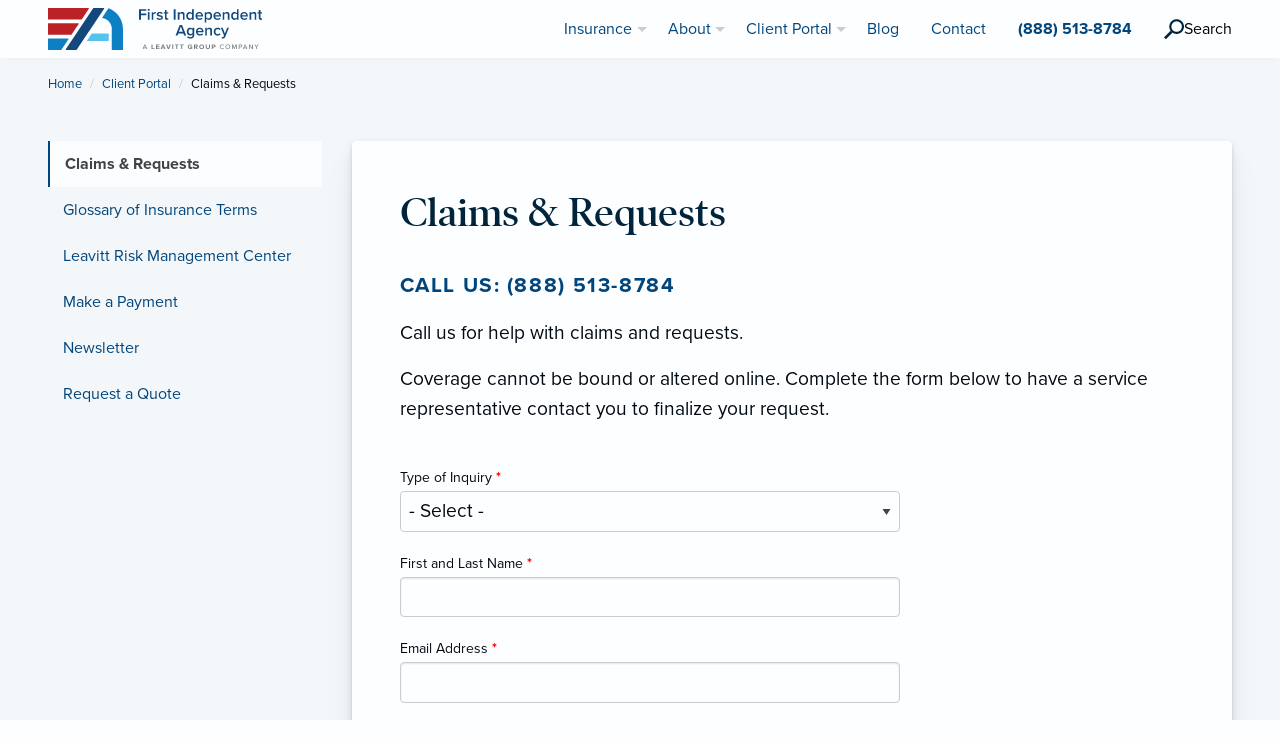

--- FILE ---
content_type: text/html;charset=UTF-8
request_url: https://www.leavitt.com/fia/portal/claims-and-requests
body_size: 12348
content:
<!DOCTYPE html>
<html class="no-js" lang="en">
    <head>
    <!-- Google tag (gtag.js) -->
    <script>
        (function (w, d, s, l, i) {
        w[l] = w[l] || []; w[l].push({
            'gtm.start':
            new Date().getTime(), event: 'gtm.js'
        }); var f = d.getElementsByTagName(s)[0],
            j = d.createElement(s), dl = l != 'dataLayer' ? '&l=' + l : ''; j.async = true; j.src =
                'https://www.googletagmanager.com/gtm.js?id=' + i + dl; f.parentNode.insertBefore(j, f);
        })(window, document, 'script', 'dataLayer', 'GTM-TH2WPR2');
    </script>
                                                                                            <title>Claims & Requests | First Independent Agency</title>
    <meta charset="utf-8"/>
    <meta http-equiv="x-ua-compatible" content="ie=edge">
    <meta name="viewport" content="width=device-width, initial-scale=1.0, maximum-scale=5">
    <meta name="description" content="At First Independent Agency, we make it easy to request an update to your policy or submit an insurance claim request.">
        <meta property="og:title" content="Claims & Requests | First Independent Agency" />
    <meta property="og:description" content="At First Independent Agency, we make it easy to request an update to your policy or submit an insurance claim request." />
    <meta property="og:image" content="https://www.leavitt.com/contentAsset/image/7affb48b-10f1-454d-89c9-ae8bc80a0f77/fileAsset/filter/WebP/webp_q/65">
    <meta property="og:type" content="website" />
        <meta property="og:site_name" content="First Independent Agency"/>
            <link rel="canonical" href="https://www.leavitt.com/fia/portal/claims-and-requests"/>
    <link rel="stylesheet" href="/application/themes/lg/css/typekit.css">
    <link rel="stylesheet" href="/application/themes/lg/css/app20221004.min.css">
    <link rel="shortcut icon" href="/application/themes/lg/img/favicon/favicon.ico">
    <link rel="apple-touch-icon" sizes="180x180" href="/application/themes/lg/img/favicon/apple-touch-icon.png">
    <link rel="icon" type="image/png" sizes="32x32" href="/application/themes/lg/img/favicon/favicon-32x32.png">
    <link rel="icon" type="image/png" sizes="16x16" href="/application/themes/lg/img/favicon/favicon-16x16.png">
    <link color="#00457c" href="/application/themes/lg/img/favicon/safari-pinned-tab.svg" rel="mask-icon">
    <meta name="theme-color" content="#ffffff">
    <script>
        var _elqQ = _elqQ || [];
        _elqQ.push(['elqSetSiteId', '741846630']);
        _elqQ.push(['elqUseFirstPartyCookie', 'ins.leavitt.com']);
        _elqQ.push(['elqTrackPageView']);
        (function () {
            function async_load() {
                var s = document.createElement('script'); s.type = 'text/javascript';
                s.async = true;
                s.src = '//img.en25.com/i/elqCfg.min.js';
                var x = document.getElementsByTagName('script')[0];
                x.parentNode.insertBefore(s, x);
            }
            if (window.addEventListener) window.addEventListener('DOMContentLoaded', async_load, false);
            else if (window.attachEvent) window.attachEvent('onload', async_load);
        })();
    </script>
    </head><body id="client-portal-detail" >
<!-- Google Tag Manager (noscript) -->
<noscript><iframe src="https://www.googletagmanager.com/ns.html?id=GTM-TH2WPR2" height="0" width="0" style="display:none;visibility:hidden"></iframe></noscript>
<!-- End Google Tag Manager (noscript) -->
    <a href="#content" class="skip">Skip to Content</a>
    <div id="page">
                <header>
    <div data-sticky-container="data-sticky-container" class="z2">
        <div data-sticky="data-sticky" data-options="anchor:page; marginTop:0; stickyOn:small;" class="bg-white shadow-small">
            <div class="title-bar" data-responsive-toggle="main-menu" data-hide-for="medium">
                <div class="grid-x grid-padding-x align-justify" style="width:100%">
                    <div class="cell small-6">
                                                    <a href="/fia/" title="Home" aria-label="First Independent Agency">
                                <img src="/dA/f9fb9450f5/logo/LOGO_FIA-Horizontal-WEB-RGB.svg?language_id=1" alt="First Independent Agency Logo" style="height:42px"/>
                            </a>
                                            </div>
                    <div class="cell small-4" style="text-align:right;" id="mobile-head-menu">
                        <div class="title-bar-title" type="button" data-toggle="main-menu">Menu</div>
                        <button class="menu-icon dark" type="button" data-toggle="main-menu" value="menu" aria-label="menu"></button>
                    </div>
                </div>
            </div>
            <div class="top-bar grid-container" id="main-menu">
                <div class="grid-x grid-padding-x align-middle align-justify">
                    <div class="cell shrink hide-for-small-only">
                                                    <a href="/fia/" title="Home" aria-label="First Independent Agency"><img src="/dA/f9fb9450f5/logo/LOGO_FIA-Horizontal-WEB-RGB.svg?language_id=1" alt="First Independent Agency Logo" style="height:42px" id="logo" /></a>
                                            </div>
                    <div class="cell shrink hide-for-small-only">
                                                                    </div>
                </div>
                <nav role="navigation" aria-label="Main Navigation" id="right-nav">
                    <ul class="vertical medium-horizontal dropdown menu" data-responsive-menu="accordion medium-dropdown" style="justify-content: flex-end;">
                        <li class="is-dropdown-submenu-parent" id="nav-ins-li">
                            <a href="/fia/ins">Insurance</a>
                            <ul class="menu vertical nested">
                                                                                                    <li>
                                        <a href="/fia/ins/business-insurance">Business Services</a>
                                        <ul class="menu vertical nested">
                                                                                                                                                                                    <li>
                                                    <a href="/fia/ins/business-insurance">Business Insurance</a>
                                                </li>
                                                                                            <li>
                                                    <a href="/fia/ins/business-owners-insurance">Business Owner's Insurance</a>
                                                </li>
                                                                                            <li>
                                                    <a href="/fia/ins/commercial-auto-insurance">Commercial Auto Insurance</a>
                                                </li>
                                                                                            <li>
                                                    <a href="/fia/ins/cyber-liability-insurance">Cyber Liability Insurance</a>
                                                </li>
                                                                                            <li>
                                                    <a href="/fia/ins/general-liability">General Liability</a>
                                                </li>
                                                                                            <li>
                                                    <a href="/fia/ins/product-liability-insurance">Product Liability Insurance</a>
                                                </li>
                                                                                            <li>
                                                    <a href="/fia/ins/workers-compensation">Workers Compensation</a>
                                                </li>
                                                                                    </ul>
                                    </li>
                                                                                                                                    <li>
                                        <a href="/fia/ins/personal-insurance">Home, Auto, Life & More</a>
                                                                                                                            <ul class="menu vertical nested">
                                                                                                                                                                                                    <li>
                                                        <a href="/fia/ins/boat-and-watercraft-insurance">Boat and Watercraft Insurance</a>
                                                    </li>
                                                                                                    <li>
                                                        <a href="/fia/ins/car-insurance">Car Insurance</a>
                                                    </li>
                                                                                                    <li>
                                                        <a href="/fia/ins/home-and-condo-insurance">Home & Condo Insurance</a>
                                                    </li>
                                                                                                    <li>
                                                        <a href="/fia/ins/life-insurance">Life Insurance</a>
                                                    </li>
                                                                                                    <li>
                                                        <a href="/fia/ins/personal-insurance">Personal Insurance</a>
                                                    </li>
                                                                                                    <li>
                                                        <a href="/fia/ins/pet-insurance">Pet Insurance</a>
                                                    </li>
                                                                                                    <li>
                                                        <a href="/fia/ins/recreational-vehicle-insurance">Recreational Vehicle Insurance</a>
                                                    </li>
                                                                                                    <li>
                                                        <a href="/fia/ins/renters-insurance">Renters Insurance</a>
                                                    </li>
                                                                                                    <li>
                                                        <a href="/fia/ins/umbrella-coverage">Umbrella Coverage</a>
                                                    </li>
                                                                                            </ul>
                                                                            </li>
                                                                                                    <li>
                                        <a href="/fia/ins/industries-overview">Industries</a>
                                                                                                                            <ul class="menu vertical nested">
                                                                                                                                                                                                    <li>
                                                        <a href="/fia/ins/commercial-pet-insurance">Commercial Pet Insurance</a>
                                                    </li>
                                                                                                    <li>
                                                        <a href="/fia/ins/construction-insurance">Construction Insurance</a>
                                                    </li>
                                                                                                    <li>
                                                        <a href="/fia/ins/industries-overview">Industries Overview</a>
                                                    </li>
                                                                                                    <li>
                                                        <a href="/fia/ins/manufacturing-insurance">Manufacturing Insurance</a>
                                                    </li>
                                                                                                    <li>
                                                        <a href="/fia/ins/restaurant-insurance">Restaurant Insurance</a>
                                                    </li>
                                                                                                    <li>
                                                        <a href="/fia/ins/warehouse-logistics-transportation">Warehouse / Logistics / Transportation</a>
                                                    </li>
                                                                                            </ul>
                                                                            </li>
                                                                                            </ul>
                        </li>
                        <li class="is-dropdown-submenu-parent" id="nav-about-li">
                            <a href="/fia/about">About</a>
                            <ul class="menu vertical nested">
                                <li>
                                    <a href="/fia/about">What We Do</a>
                                </li>
                                <li>
                                    <a href="/fia/about#strength">Local Trust, National Strength</a>
                                </li>
                                                                                                    <li id="nav-meet-team">
                                        <a href="/fia/about#team">Meet the Team</a>
                                    </li>
                                                                                            </ul>
                        </li>
                                                                            <li class="is-dropdown-submenu-parent" id="nav-cp-li">
                                <a href="/fia/portal">Client Portal</a>
                                <ul class="menu vertical nested">
                                                                            <li>
                                            <a href="/fia/portal/claims-and-requests">Claims & Requests</a>
                                        </li>
                                                                            <li>
                                            <a href="/fia/portal/glossary-of-insurance-terms">Glossary of Insurance Terms</a>
                                        </li>
                                                                            <li>
                                            <a href="/fia/portal/leavitt-risk-management-center">Leavitt Risk Management Center</a>
                                        </li>
                                                                            <li>
                                            <a href="/fia/portal/make-a-payment">Make a Payment</a>
                                        </li>
                                                                            <li>
                                            <a href="/fia/portal/newsletter">Newsletter</a>
                                        </li>
                                                                            <li>
                                            <a href="/fia/portal/request-a-quote">Request a Quote</a>
                                        </li>
                                                                    </ul>
                            </li>
                                                                            <li id="nav-blog-li">
                                <a href="/fia/blog">Blog</a>
                            </li>
                                                                            <li id="nav-contact-li">
                                <a href="/fia/contact">Contact</a>
                            </li>
                                                                            <li class="bold" id="nav-phone-li">
                                <a href="tel:+18885138784" id="nav-phone-li-link">(888) 513-8784</a>
                            </li>
                                                                                                    <li class="ml2 mt1 mb1 hide-for-medium-only hide-for-large-only nav-button" style='align-self: center;'>
                                <button class="search-icon" aria-expanded="false" aria-controls="search-bar-container" type="button" aria-label="search" id="search-icon-button" onclick="window.location.href='/fia/search'" style='cursor: pointer; display:flex; align-items: center; gap: .5rem;'>
                                    <svg xmlns="http://www.w3.org/2000/svg" width="20" height="21" viewBox="0 0 38 39" version="1.1" data-link-type="nav:header:search" data-link-text="search" data-link-component="primary header" style='cursor: pointer;'>
                                        <g stroke="none" stroke-width="1" fill="none" fill-rule="evenodd">
                                            <g transform="translate(-672.000000, -42.000000)" fill="#00243c">
                                                <g transform="translate(672.000000, 42.000000)">
                                                    <rect transform="translate(8.131728, 30.131728) rotate(45.000000) translate(-8.131728, -30.131728) " x="5.6" y="21.1" width="5" height="18"></rect>
                                                    <path d="M24 28C31.7 28 38 21.7 38 14 38 6.3 31.7 0 24 0 16.3 0 10 6.3 10 14 10 21.7 16.3 28 24 28ZM24 24C29.5 24 34 19.5 34 14 34 8.5 29.5 4 24 4 18.5 4 14 8.5 14 14 14 19.5 18.5 24 24 24Z"></path>
                                                </g>
                                            </g>
                                        </g>
                                    </svg>
                                    <span>Search</span>
                                </button>
                            </li>
                                            </ul>
                </nav>
            </div>
        </div>
    </div>
</header>                        <div id="content">
                                                                                                                                                                            <section id="section-1" class="section "><!-- section -->
                        <div class="grid-container full"><!-- container -->
                            <div class="grid-x"><!-- row -->
                                                                                                                                    <div class="cell medium-12  "><!-- Column -->
                                                                        

<section class="bg-gray pb4">
  <div class="clearfix">
      <div class="grid-container">
          <nav aria-label="Breadcrumb" role="navigation">
              <ul class="breadcrumbs">
                <li><a href="/fia/">Home</a></li>
                <li><a href="/fia/portal">Client Portal</a></li>
                <li>
                  <span class="show-for-sr">Current: </span>Claims & Requests
                </li>
              </ul>
            </nav>
      </div>
  </div>
  <div class="grid-container medium pt2 collapse-small-only">
    <div class="grid-x grid-margin-x grid-padding-y" >
        <div class="cell medium-4 large-3 hide-for-small-only" data-sticky-container id="cp-menu">
        <style type="text/css">
        ul.left-menu > li > a{
            padding: 15px;
        }
        ul.left-menu > li > a:hover{
            text-decoration:underline;
        }
        ul.left-menu > li > a.active{
            border-left:2px solid #00457c;
            background-color:#fcfdfe;
        }
        ul.left-menu > li > a.active:hover{
            text-decoration:none;
            cursor:default;
        }
        </style>
        <div data-sticky data-anchor="portal-content" data-margin-top="5" data-sticky-on="medium">
            <ul class="vertical menu left-menu" >
                        <li><a href="claims-and-requests">Claims & Requests</a></li>
                        <li><a href="glossary-of-insurance-terms">Glossary of Insurance Terms</a></li>
                        <li><a href="leavitt-risk-management-center">Leavitt Risk Management Center</a></li>
                        <li><a href="make-a-payment">Make a Payment</a></li>
                        <li><a href="newsletter">Newsletter</a></li>
                        <li><a href="request-a-quote">Request a Quote</a></li>
                        </ul>
                        </div>
        </div>
        <div class="cell medium-8 large-9" id="portal-content">
            <div class="bg-white shadow rounded large">
            <style type="text/css">
                #pc-container{
                    min-height:700px;
                    padding:3rem;
                }
                @media print, screen and (max-width: 47.99875em) {
                    #pc-container{
                        padding:1.5rem;
                        } 
                    .collapse-small-only{
                        padding-left:0;
                        padding-right:0;
                    }
                }
            </style>
                <div id="pc-container">
                    <h1 class="h2 mb3">Claims & Requests</h1>
                                        <p class="section-title blue" id="cp-agency-number"><a href="tel:+18885138784">Call us: (888) 513-8784</a></p>
                                        
                    
                    <p>Call us for help with claims and requests.</p>
<p>Coverage cannot be bound or altered online. Complete the form below to have a service representative contact you to finalize your request.</p>

                                        <div style="max-width:500px">
                        <div class="pt2">
                          <style type="text/css">
  .elq-form .elq-required{
    color:red!important;
    display:inline;
    float:none;
    font-weight:700;
    margin:0;
    padding:0}
  .elq-form #elq-FormLastRow{
    position:absolute;
    left:-80%;
    top:-80%}
  .elq-form .elq-label{
    display:inline-block;
    max-width:100%;
    font-weight:400;
    box-sizing:border-box;
    margin-bottom:0}
  .elq-form .elq-label-top{
    padding-bottom:3px}
  .elq-form .elq-item-label{
    max-width:100%;
    font-weight:400;
    box-sizing:border-box}
  .elq-form .list-order{
    margin-left:0;
    white-space:nowrap;
    overflow:hidden;
    text-overflow:ellipsis}
  .elq-form .one-column{
    width:100%;
    clear:both}
  .elq-form .two-column{
    float:left;
    width:38%}
  .elq-form .three-column{
    float:left;
    width:30%}
  .elq-form .elq-item-textarea{
    resize:vertical;
    min-height:48px;
    max-height:360px;
    box-sizing:border-box}
  .elq-form .elq-item-input,.elq-form .elq-item-select,.elq-form .elq-item-textarea{
    font-family:inherit;
    font-size:inherit;
    line-height:inherit;
    color:inherit;
    font:inherit;
    margin:0}
  .elq-form .elq-item-select{
    text-transform:none}
  .elq-form .row.single-checkbox-row{
    margin-left:0}
  .elq-form .elq-field-style{
    padding-bottom:10px}
  .elq-form .elq-field-style input[type=submit]{
    -webkit-appearance:button}
  @-webkit-keyframes spin{
    0%{
      -webkit-transform:rotate(0deg)}
    to{
      -webkit-transform:rotate(1turn)}
  }
  @keyframes spin{
    0%{
      transform:rotate(0deg)}
    to{
      transform:rotate(1turn)}
  }
  .elq-form .loader{
    vertical-align:middle;
    display:inline-block;
    margin-left:10px;
    border:3px solid #f3f3f3;
    border-radius:50%;
    border-top:3px solid #3498db;
    width:20px;
    height:20px;
    -webkit-animation:spin 2s linear infinite;
    animation:spin 2s linear infinite}
  .elq-form input[type=checkbox],.elq-form input[type=radio]{
    margin:0}
  .elq-form .list-order input[type=radio]{
    margin-left:1px}
  .elq-form *,.elq-form :after,.elq-form :before{
    box-sizing:border-box}
  .elq-form html{
    font-size:10px;
    -webkit-tap-highlight-color:transparent}
  .elq-form body{
    font-family:Helvetica Neue,Helvetica,Arial,sans-serif;
    font-size:14px;
    line-height:1.42857;
    color:#333;
    background-color:#fff}
  .elq-form button,.elq-form input,.elq-form select,.elq-form textarea{
    font-family:inherit;
    font-size:inherit;
    line-height:inherit}
  .elq-form a{
    color:#337ab7;
    text-decoration:none}
  .elq-form a:focus,.elq-form a:hover{
    color:#23527c;
    text-decoration:underline}
  .elq-form a:focus{
    outline:5px auto -webkit-focus-ring-color;
    outline-offset:-2px}
  .elq-form figure{
    margin:0}
  .elq-form img{
    vertical-align:middle}
  .elq-form .img-responsive{
    display:block;
    max-width:100%;
    height:auto}
  .elq-form .img-rounded{
    border-radius:6px}
  .elq-form .img-thumbnail{
    padding:4px;
    line-height:1.42857;
    background-color:#fff;
    border:1px solid #ddd;
    border-radius:4px;
    transition:all .2s ease-in-out;
    display:inline-block;
    max-width:100%;
    height:auto}
  .elq-form .img-circle{
    border-radius:50%}
  .elq-form hr{
    margin-top:20px;
    margin-bottom:20px;
    border:0;
    border-top:1px solid #eee}
  .elq-form .sr-only{
    position:absolute;
    width:1px;
    height:1px;
    padding:0;
    margin:-1px;
    overflow:hidden;
    clip:rect(0,0,0,0);
    border:0}
  .elq-form .sr-only-focusable:active,.elq-form .sr-only-focusable:focus{
    position:static;
    width:auto;
    height:auto;
    margin:0;
    overflow:visible;
    clip:auto}
  .elq-form [role=button]{
    cursor:pointer}
  .elq-form .container{
    padding-right:15px;
    padding-left:15px;
    margin-right:auto;
    margin-left:auto}
  .elq-form .container:after,.elq-form .container:before{
    display:table;
    content:" "}
  .elq-form .container:after{
    clear:both}
  @media (min-width:768px){
    .elq-form .container{
      width:750px}
  }
  @media (min-width:992px){
    .elq-form .container{
      width:970px}
  }
  @media (min-width:1200px){
    .elq-form .container{
      width:1170px}
  }
  .elq-form .container-fluid{
    padding-right:15px;
    padding-left:15px;
    margin-right:auto;
    margin-left:auto}
  .elq-form .container-fluid:after,.elq-form .container-fluid:before{
    display:table;
    content:" "}
  .elq-form .container-fluid:after{
    clear:both}
  .elq-form .row{
    margin-right:-15px;
    margin-left:-15px}
  .elq-form .row:after,.elq-form .row:before{
    display:table;
    content:" "}
  .elq-form .row:after{
    clear:both}
  .elq-form .row-no-gutters{
    margin-right:0;
    margin-left:0}
  .elq-form .row-no-gutters [class*=col-]{
    padding-right:0;
    padding-left:0}
  .elq-form .col-lg-1,.elq-form .col-lg-2,.elq-form .col-lg-3,.elq-form .col-lg-4,.elq-form .col-lg-5,.elq-form .col-lg-6,.elq-form .col-lg-7,.elq-form .col-lg-8,.elq-form .col-lg-9,.elq-form .col-lg-10,.elq-form .col-lg-11,.elq-form .col-lg-12,.elq-form .col-md-1,.elq-form .col-md-2,.elq-form .col-md-3,.elq-form .col-md-4,.elq-form .col-md-5,.elq-form .col-md-6,.elq-form .col-md-7,.elq-form .col-md-8,.elq-form .col-md-9,.elq-form .col-md-10,.elq-form .col-md-11,.elq-form .col-md-12,.elq-form .col-sm-1,.elq-form .col-sm-2,.elq-form .col-sm-3,.elq-form .col-sm-4,.elq-form .col-sm-5,.elq-form .col-sm-6,.elq-form .col-sm-7,.elq-form .col-sm-8,.elq-form .col-sm-9,.elq-form .col-sm-10,.elq-form .col-sm-11,.elq-form .col-sm-12,.elq-form .col-xs-1,.elq-form .col-xs-2,.elq-form .col-xs-3,.elq-form .col-xs-4,.elq-form .col-xs-5,.elq-form .col-xs-6,.elq-form .col-xs-7,.elq-form .col-xs-8,.elq-form .col-xs-9,.elq-form .col-xs-10,.elq-form .col-xs-11,.elq-form .col-xs-12{
    position:relative;
    min-height:1px;
    padding-right:15px;
    padding-left:15px}
  .elq-form .col-xs-1,.elq-form .col-xs-2,.elq-form .col-xs-3,.elq-form .col-xs-4,.elq-form .col-xs-5,.elq-form .col-xs-6,.elq-form .col-xs-7,.elq-form .col-xs-8,.elq-form .col-xs-9,.elq-form .col-xs-10,.elq-form .col-xs-11,.elq-form .col-xs-12{
    float:left}
  .elq-form .col-xs-1{
    width:8.33333%}
  .elq-form .col-xs-2{
    width:16.66667%}
  .elq-form .col-xs-3{
    width:25%}
  .elq-form .col-xs-4{
    width:33.33333%}
  .elq-form .col-xs-5{
    width:41.66667%}
  .elq-form .col-xs-6{
    width:50%}
  .elq-form .col-xs-7{
    width:58.33333%}
  .elq-form .col-xs-8{
    width:66.66667%}
  .elq-form .col-xs-9{
    width:75%}
  .elq-form .col-xs-10{
    width:83.33333%}
  .elq-form .col-xs-11{
    width:91.66667%}
  .elq-form .col-xs-12{
    width:100%}
  .elq-form .col-xs-pull-0{
    right:auto}
  .elq-form .col-xs-pull-1{
    right:8.33333%}
  .elq-form .col-xs-pull-2{
    right:16.66667%}
  .elq-form .col-xs-pull-3{
    right:25%}
  .elq-form .col-xs-pull-4{
    right:33.33333%}
  .elq-form .col-xs-pull-5{
    right:41.66667%}
  .elq-form .col-xs-pull-6{
    right:50%}
  .elq-form .col-xs-pull-7{
    right:58.33333%}
  .elq-form .col-xs-pull-8{
    right:66.66667%}
  .elq-form .col-xs-pull-9{
    right:75%}
  .elq-form .col-xs-pull-10{
    right:83.33333%}
  .elq-form .col-xs-pull-11{
    right:91.66667%}
  .elq-form .col-xs-pull-12{
    right:100%}
  .elq-form .col-xs-push-0{
    left:auto}
  .elq-form .col-xs-push-1{
    left:8.33333%}
  .elq-form .col-xs-push-2{
    left:16.66667%}
  .elq-form .col-xs-push-3{
    left:25%}
  .elq-form .col-xs-push-4{
    left:33.33333%}
  .elq-form .col-xs-push-5{
    left:41.66667%}
  .elq-form .col-xs-push-6{
    left:50%}
  .elq-form .col-xs-push-7{
    left:58.33333%}
  .elq-form .col-xs-push-8{
    left:66.66667%}
  .elq-form .col-xs-push-9{
    left:75%}
  .elq-form .col-xs-push-10{
    left:83.33333%}
  .elq-form .col-xs-push-11{
    left:91.66667%}
  .elq-form .col-xs-push-12{
    left:100%}
  .elq-form .col-xs-offset-0{
    margin-left:0}
  .elq-form .col-xs-offset-1{
    margin-left:8.33333%}
  .elq-form .col-xs-offset-2{
    margin-left:16.66667%}
  .elq-form .col-xs-offset-3{
    margin-left:25%}
  .elq-form .col-xs-offset-4{
    margin-left:33.33333%}
  .elq-form .col-xs-offset-5{
    margin-left:41.66667%}
  .elq-form .col-xs-offset-6{
    margin-left:50%}
  .elq-form .col-xs-offset-7{
    margin-left:58.33333%}
  .elq-form .col-xs-offset-8{
    margin-left:66.66667%}
  .elq-form .col-xs-offset-9{
    margin-left:75%}
  .elq-form .col-xs-offset-10{
    margin-left:83.33333%}
  .elq-form .col-xs-offset-11{
    margin-left:91.66667%}
  .elq-form .col-xs-offset-12{
    margin-left:100%}
  @media (min-width:768px){
    .elq-form .col-sm-1,.elq-form .col-sm-2,.elq-form .col-sm-3,.elq-form .col-sm-4,.elq-form .col-sm-5,.elq-form .col-sm-6,.elq-form .col-sm-7,.elq-form .col-sm-8,.elq-form .col-sm-9,.elq-form .col-sm-10,.elq-form .col-sm-11,.elq-form .col-sm-12{
      float:left}
    .elq-form .col-sm-1{
      width:8.33333%}
    .elq-form .col-sm-2{
      width:16.66667%}
    .elq-form .col-sm-3{
      width:25%}
    .elq-form .col-sm-4{
      width:33.33333%}
    .elq-form .col-sm-5{
      width:41.66667%}
    .elq-form .col-sm-6{
      width:50%}
    .elq-form .col-sm-7{
      width:58.33333%}
    .elq-form .col-sm-8{
      width:66.66667%}
    .elq-form .col-sm-9{
      width:75%}
    .elq-form .col-sm-10{
      width:83.33333%}
    .elq-form .col-sm-11{
      width:91.66667%}
    .elq-form .col-sm-12{
      width:100%}
    .elq-form .col-sm-pull-0{
      right:auto}
    .elq-form .col-sm-pull-1{
      right:8.33333%}
    .elq-form .col-sm-pull-2{
      right:16.66667%}
    .elq-form .col-sm-pull-3{
      right:25%}
    .elq-form .col-sm-pull-4{
      right:33.33333%}
    .elq-form .col-sm-pull-5{
      right:41.66667%}
    .elq-form .col-sm-pull-6{
      right:50%}
    .elq-form .col-sm-pull-7{
      right:58.33333%}
    .elq-form .col-sm-pull-8{
      right:66.66667%}
    .elq-form .col-sm-pull-9{
      right:75%}
    .elq-form .col-sm-pull-10{
      right:83.33333%}
    .elq-form .col-sm-pull-11{
      right:91.66667%}
    .elq-form .col-sm-pull-12{
      right:100%}
    .elq-form .col-sm-push-0{
      left:auto}
    .elq-form .col-sm-push-1{
      left:8.33333%}
    .elq-form .col-sm-push-2{
      left:16.66667%}
    .elq-form .col-sm-push-3{
      left:25%}
    .elq-form .col-sm-push-4{
      left:33.33333%}
    .elq-form .col-sm-push-5{
      left:41.66667%}
    .elq-form .col-sm-push-6{
      left:50%}
    .elq-form .col-sm-push-7{
      left:58.33333%}
    .elq-form .col-sm-push-8{
      left:66.66667%}
    .elq-form .col-sm-push-9{
      left:75%}
    .elq-form .col-sm-push-10{
      left:83.33333%}
    .elq-form .col-sm-push-11{
      left:91.66667%}
    .elq-form .col-sm-push-12{
      left:100%}
    .elq-form .col-sm-offset-0{
      margin-left:0}
    .elq-form .col-sm-offset-1{
      margin-left:8.33333%}
    .elq-form .col-sm-offset-2{
      margin-left:16.66667%}
    .elq-form .col-sm-offset-3{
      margin-left:25%}
    .elq-form .col-sm-offset-4{
      margin-left:33.33333%}
    .elq-form .col-sm-offset-5{
      margin-left:41.66667%}
    .elq-form .col-sm-offset-6{
      margin-left:50%}
    .elq-form .col-sm-offset-7{
      margin-left:58.33333%}
    .elq-form .col-sm-offset-8{
      margin-left:66.66667%}
    .elq-form .col-sm-offset-9{
      margin-left:75%}
    .elq-form .col-sm-offset-10{
      margin-left:83.33333%}
    .elq-form .col-sm-offset-11{
      margin-left:91.66667%}
    .elq-form .col-sm-offset-12{
      margin-left:100%}
  }
  @media (min-width:992px){
    .elq-form .col-md-1,.elq-form .col-md-2,.elq-form .col-md-3,.elq-form .col-md-4,.elq-form .col-md-5,.elq-form .col-md-6,.elq-form .col-md-7,.elq-form .col-md-8,.elq-form .col-md-9,.elq-form .col-md-10,.elq-form .col-md-11,.elq-form .col-md-12{
      float:left}
    .elq-form .col-md-1{
      width:8.33333%}
    .elq-form .col-md-2{
      width:16.66667%}
    .elq-form .col-md-3{
      width:25%}
    .elq-form .col-md-4{
      width:33.33333%}
    .elq-form .col-md-5{
      width:41.66667%}
    .elq-form .col-md-6{
      width:50%}
    .elq-form .col-md-7{
      width:58.33333%}
    .elq-form .col-md-8{
      width:66.66667%}
    .elq-form .col-md-9{
      width:75%}
    .elq-form .col-md-10{
      width:83.33333%}
    .elq-form .col-md-11{
      width:91.66667%}
    .elq-form .col-md-12{
      width:100%}
    .elq-form .col-md-pull-0{
      right:auto}
    .elq-form .col-md-pull-1{
      right:8.33333%}
    .elq-form .col-md-pull-2{
      right:16.66667%}
    .elq-form .col-md-pull-3{
      right:25%}
    .elq-form .col-md-pull-4{
      right:33.33333%}
    .elq-form .col-md-pull-5{
      right:41.66667%}
    .elq-form .col-md-pull-6{
      right:50%}
    .elq-form .col-md-pull-7{
      right:58.33333%}
    .elq-form .col-md-pull-8{
      right:66.66667%}
    .elq-form .col-md-pull-9{
      right:75%}
    .elq-form .col-md-pull-10{
      right:83.33333%}
    .elq-form .col-md-pull-11{
      right:91.66667%}
    .elq-form .col-md-pull-12{
      right:100%}
    .elq-form .col-md-push-0{
      left:auto}
    .elq-form .col-md-push-1{
      left:8.33333%}
    .elq-form .col-md-push-2{
      left:16.66667%}
    .elq-form .col-md-push-3{
      left:25%}
    .elq-form .col-md-push-4{
      left:33.33333%}
    .elq-form .col-md-push-5{
      left:41.66667%}
    .elq-form .col-md-push-6{
      left:50%}
    .elq-form .col-md-push-7{
      left:58.33333%}
    .elq-form .col-md-push-8{
      left:66.66667%}
    .elq-form .col-md-push-9{
      left:75%}
    .elq-form .col-md-push-10{
      left:83.33333%}
    .elq-form .col-md-push-11{
      left:91.66667%}
    .elq-form .col-md-push-12{
      left:100%}
    .elq-form .col-md-offset-0{
      margin-left:0}
    .elq-form .col-md-offset-1{
      margin-left:8.33333%}
    .elq-form .col-md-offset-2{
      margin-left:16.66667%}
    .elq-form .col-md-offset-3{
      margin-left:25%}
    .elq-form .col-md-offset-4{
      margin-left:33.33333%}
    .elq-form .col-md-offset-5{
      margin-left:41.66667%}
    .elq-form .col-md-offset-6{
      margin-left:50%}
    .elq-form .col-md-offset-7{
      margin-left:58.33333%}
    .elq-form .col-md-offset-8{
      margin-left:66.66667%}
    .elq-form .col-md-offset-9{
      margin-left:75%}
    .elq-form .col-md-offset-10{
      margin-left:83.33333%}
    .elq-form .col-md-offset-11{
      margin-left:91.66667%}
    .elq-form .col-md-offset-12{
      margin-left:100%}
  }
  @media (min-width:1200px){
    .elq-form .col-lg-1,.elq-form .col-lg-2,.elq-form .col-lg-3,.elq-form .col-lg-4,.elq-form .col-lg-5,.elq-form .col-lg-6,.elq-form .col-lg-7,.elq-form .col-lg-8,.elq-form .col-lg-9,.elq-form .col-lg-10,.elq-form .col-lg-11,.elq-form .col-lg-12{
      float:left}
    .elq-form .col-lg-1{
      width:8.33333%}
    .elq-form .col-lg-2{
      width:16.66667%}
    .elq-form .col-lg-3{
      width:25%}
    .elq-form .col-lg-4{
      width:33.33333%}
    .elq-form .col-lg-5{
      width:41.66667%}
    .elq-form .col-lg-6{
      width:50%}
    .elq-form .col-lg-7{
      width:58.33333%}
    .elq-form .col-lg-8{
      width:66.66667%}
    .elq-form .col-lg-9{
      width:75%}
    .elq-form .col-lg-10{
      width:83.33333%}
    .elq-form .col-lg-11{
      width:91.66667%}
    .elq-form .col-lg-12{
      width:100%}
    .elq-form .col-lg-pull-0{
      right:auto}
    .elq-form .col-lg-pull-1{
      right:8.33333%}
    .elq-form .col-lg-pull-2{
      right:16.66667%}
    .elq-form .col-lg-pull-3{
      right:25%}
    .elq-form .col-lg-pull-4{
      right:33.33333%}
    .elq-form .col-lg-pull-5{
      right:41.66667%}
    .elq-form .col-lg-pull-6{
      right:50%}
    .elq-form .col-lg-pull-7{
      right:58.33333%}
    .elq-form .col-lg-pull-8{
      right:66.66667%}
    .elq-form .col-lg-pull-9{
      right:75%}
    .elq-form .col-lg-pull-10{
      right:83.33333%}
    .elq-form .col-lg-pull-11{
      right:91.66667%}
    .elq-form .col-lg-pull-12{
      right:100%}
    .elq-form .col-lg-push-0{
      left:auto}
    .elq-form .col-lg-push-1{
      left:8.33333%}
    .elq-form .col-lg-push-2{
      left:16.66667%}
    .elq-form .col-lg-push-3{
      left:25%}
    .elq-form .col-lg-push-4{
      left:33.33333%}
    .elq-form .col-lg-push-5{
      left:41.66667%}
    .elq-form .col-lg-push-6{
      left:50%}
    .elq-form .col-lg-push-7{
      left:58.33333%}
    .elq-form .col-lg-push-8{
      left:66.66667%}
    .elq-form .col-lg-push-9{
      left:75%}
    .elq-form .col-lg-push-10{
      left:83.33333%}
    .elq-form .col-lg-push-11{
      left:91.66667%}
    .elq-form .col-lg-push-12{
      left:100%}
    .elq-form .col-lg-offset-0{
      margin-left:0}
    .elq-form .col-lg-offset-1{
      margin-left:8.33333%}
    .elq-form .col-lg-offset-2{
      margin-left:16.66667%}
    .elq-form .col-lg-offset-3{
      margin-left:25%}
    .elq-form .col-lg-offset-4{
      margin-left:33.33333%}
    .elq-form .col-lg-offset-5{
      margin-left:41.66667%}
    .elq-form .col-lg-offset-6{
      margin-left:50%}
    .elq-form .col-lg-offset-7{
      margin-left:58.33333%}
    .elq-form .col-lg-offset-8{
      margin-left:66.66667%}
    .elq-form .col-lg-offset-9{
      margin-left:75%}
    .elq-form .col-lg-offset-10{
      margin-left:83.33333%}
    .elq-form .col-lg-offset-11{
      margin-left:91.66667%}
    .elq-form .col-lg-offset-12{
      margin-left:100%}
  }
  .elq-form .row{
    display:inherit}
  .LV_invalid_field,input.LV_invalid_field:active,input.LV_invalid_field:hover,textarea.LV_invalid_field:active,textarea.LV_invalid_field:hover{
    outline:1px solid #c00}
  .LV_validation_message{
    font-weight:700;
    margin:0 0 0 5px}
  .LV_valid{
    display:none}
  .LV_invalid{
    color:#c00;
    font-size:10px}
  .submit-button-style{
    padding:7px 20px;
    border:1px solid #979797;
    border-radius:3px;
    background-color:#fff;
    color:#4a4a4a;
    cursor:pointer}
  .checkbox-aligned{
    margin-left:5px;
    display:inline}
  .form-element-layout{
    padding:5px 10px}
  .form-element-instruction{
    font-size:10px}
  .form-element-form-text{
    margin:0}
  .form-field-visible-xs-block{
    display:none}
  .elq-form-design-field .list-order input[type=radio]{
    margin-left:1px}
  @media (max-width:767px){
    .form-field-visible-xs-block{
      display:block}
  }
  .form-field-hidden-xs{
    display:block}
  @media (max-width:767px){
    .form-field-hidden-xs{
      display:none}
  }
  .custom-overlay{
    margin-left:2px;
    background:#fff;
    box-shadow:0 0 4px 0 #777;
    border-radius:2px;
    max-width:256px}
</style>
<form method="post" name="insuranceRequest-contactForm" action="https://s741846630.t.eloqua.com/e/f2" onsubmit="return handleFormSubmit(this)" id="form903" class="elq-form">
  <input value="insuranceRequest-contactForm" type="hidden" name="elqFormName">
  <input value="741846630" type="hidden" name="elqSiteId">
  <input value="" type="hidden" id="elqFormSubmissionToken" name="elqFormSubmissionToken">
  <input name="elqCampaignId" type="hidden">
  <div class="layout container-fluid">
    <div class="row">
      <div class="grid-layout-col">
        <div class="layout-col col-sm-12 col-xs-12">
          <div id="formElement0" class="elq-field-style form-element-layout row">
            <div style="text-align:left;" class="col-sm-12 col-xs-12">
              <label class="elq-label " for="fe9615">Type of Inquiry
                <span class="elq-required">*
                </span>
              </label>
            </div>
            <div class="col-sm-12 col-xs-12">
              <div class="row">
                <div class="col-xs-12">
                  <div class="field-control-wrapper">
                    <select class="elq-item-select" id="fe9615" name="inquiryType" style="width:100%;" data-value="">
                      <option value="">- Select -
                      </option>
                      <option value="Claims">Claims
                      </option>
                      <option value="Auto ID Card">Auto ID Card
                      </option>
                      <option value="Benefit Change">Benefit Change
                      </option>
                      <option value="Certificate of Insurance">Certificate of Insurance
                      </option>
                      <option value="Driver Change">Driver Change
                      </option>
                      <option value="Vehicle Change">Vehicle Change
                      </option>
                      <option value="Mortgage Change">Mortgage Change
                      </option>
                      <option value="Bond Request Form">Bond Request Form
                      </option>
                      <option value="Modify Property Coverage">Modify Property Coverage
                      </option>
                      <option value="Medical Quote">Medical Quote
                      </option>
                      <option value="Loss Control Request">Loss Control Request
                      </option>
                    </select>
                  </div>
                </div>
              </div>
            </div>
          </div>
        </div>
      </div>
    </div>
    <div class="row">
      <div class="grid-layout-col">
        <div class="layout-col col-sm-12 col-xs-12">
          <div id="formElement1" class="elq-field-style form-element-layout row">
            <div style="text-align:left;" class="col-sm-12 col-xs-12">
              <label class="elq-label " for="fe9605">First and Last Name
                <span class="elq-required">*
                </span>
              </label>
            </div>
            <div class="col-sm-12 col-xs-12">
              <div class="row">
                <div class="col-xs-12">
                  <div class="field-control-wrapper">
                    <input type="text" class="elq-item-input" name="fullName" id="fe9605" value="" style="width:100%;">
                  </div>
                </div>
              </div>
            </div>
          </div>
        </div>
      </div>
    </div>
    <div class="row">
      <div class="grid-layout-col">
        <div class="layout-col col-sm-12 col-xs-12">
          <div id="formElement2" class="elq-field-style form-element-layout row">
            <div style="text-align:left;" class="col-sm-12 col-xs-12">
              <label class="elq-label " for="fe9606">Email Address
                <span class="elq-required">*
                </span>
              </label>
            </div>
            <div class="col-sm-12 col-xs-12">
              <div class="row">
                <div class="col-xs-12">
                  <div class="field-control-wrapper">
                    <input type="text" class="elq-item-input" name="emailAddress" id="fe9606" value="" style="width:100%;">
                  </div>
                </div>
              </div>
            </div>
          </div>
        </div>
      </div>
    </div>
    <div class="row">
      <div class="grid-layout-col">
        <div class="layout-col col-sm-12 col-xs-12">
          <div id="formElement3" class="elq-field-style form-element-layout row">
            <div style="text-align:left;" class="col-sm-12 col-xs-12">
              <label class="elq-label " for="fe9607">City
                <span class="elq-required">*
                </span>
              </label>
            </div>
            <div class="col-sm-12 col-xs-12">
              <div class="row">
                <div class="col-xs-12">
                  <div class="field-control-wrapper">
                    <input type="text" class="elq-item-input" name="singleLineText" id="fe9607" value="" style="width:100%;">
                  </div>
                </div>
              </div>
            </div>
          </div>
        </div>
      </div>
    </div>
    <div class="row">
      <div class="grid-layout-col">
        <div class="layout-col col-sm-12 col-xs-12">
          <div id="formElement4" class="elq-field-style form-element-layout row">
            <div style="text-align:left;" class="col-sm-12 col-xs-12">
              <label class="elq-label " for="fe13091">State (two-letter abbreviation)
                <span class="elq-required">*
                </span>
              </label>
            </div>
            <div class="col-sm-12 col-xs-12">
              <div class="row">
                <div class="col-xs-12">
                  <div class="field-control-wrapper">
                    <input type="text" class="elq-item-input" name="singleLineText2" id="fe13091" value="" style="width:100%;">
                  </div>
                </div>
              </div>
              <div class="form-element-instruction">ie. CA
              </div>
            </div>
          </div>
        </div>
      </div>
    </div>
    <div class="row">
      <div class="grid-layout-col">
        <div class="layout-col col-sm-12 col-xs-12">
          <div id="formElement5" class="elq-field-style form-element-layout row">
            <div style="text-align:left;" class="col-sm-12 col-xs-12">
              <label class="elq-label " for="fe9608">Phone
                <span class="elq-required">*
                </span>
              </label>
            </div>
            <div class="col-sm-12 col-xs-12">
              <div class="row">
                <div class="col-xs-12">
                  <div class="field-control-wrapper">
                    <input type="text" class="elq-item-input" name="busPhone" id="fe9608" value="" style="width:100%;">
                  </div>
                </div>
              </div>
            </div>
          </div>
        </div>
      </div>
    </div>
    <div class="row">
      <div class="grid-layout-col">
        <div class="layout-col col-sm-12 col-xs-12">
          <div id="formElement6" class="elq-field-style form-element-layout row">
            <div style="text-align:left;" class="col-sm-12 col-xs-12">
              <label class="elq-label " for="fe11653">Can we send you text / SMS messages?
                <span class="elq-required">*
                </span>
              </label>
            </div>
            <div class="col-sm-12 col-xs-12">
              <div class="row">
                <div class="col-xs-12">
                  <div class="field-control-wrapper">
                    <select class="elq-item-select" id="fe11653" name="dropdownMenu" style="width:100%;" data-value="">
                      <option value="">- Select -
                      </option>
                      <option value="Yes">Yes
                      </option>
                      <option value="No">No
                      </option>
                    </select>
                    <p class="mb0 mt1" style="font-size:12px;line-height:18px;">
    By selecting 'Yes' you consent to receive conversational text / SMS messages from First Independent Agency. Reply STOP to opt-out, reply HELP for support. Message and data rates apply. Messaging frequency may vary. <a href="/fia/legal#privacypolicy" style="text-decoration:underline;">Privacy policy</a>
</p>                  </div>
                </div>
              </div>
            </div>
          </div>
        </div>
      </div>
    </div>
    <div class="row">
      <div class="grid-layout-col">
        <div class="layout-col col-sm-12 col-xs-12">
          <div id="formElement7" class="elq-field-style form-element-layout row">
            <div style="text-align:left;" class="col-sm-12 col-xs-12">
              <label class="elq-label " for="fe9613">Employer Name
              </label>
            </div>
            <div class="col-sm-12 col-xs-12">
              <div class="row">
                <div class="col-xs-12">
                  <div class="field-control-wrapper">
                    <input type="text" class="elq-item-input" name="employerName" id="fe9613" value="" style="width:100%;">
                  </div>
                </div>
              </div>
            </div>
          </div>
        </div>
      </div>
    </div>
    <div class="row">
      <div class="grid-layout-col">
        <div class="layout-col col-sm-12 col-xs-12">
          <div id="formElement8" class="elq-field-style form-element-layout row">
            <div style="text-align:left;" class="col-sm-12 col-xs-12">
              <label class="elq-label " for="fe9614">Member Number
              </label>
            </div>
            <div class="col-sm-12 col-xs-12">
              <div class="row">
                <div class="col-xs-12">
                  <div class="field-control-wrapper">
                    <input type="text" class="elq-item-input" name="memberNumber" id="fe9614" value="" style="width:100%;">
                  </div>
                </div>
              </div>
            </div>
          </div>
        </div>
      </div>
    </div>
    <div class="row">
      <div class="grid-layout-col">
        <div class="layout-col col-sm-12 col-xs-12">
          <div id="formElement9" class="elq-field-style form-element-layout row">
            <div style="text-align:left;" class="col-sm-12 col-xs-12">
              <label class="elq-label " for="fe9609">Comments
                <span class="elq-required">*
                </span>
              </label>
            </div>
            <div class="col-sm-12 col-xs-12">
              <div class="row">
                <div class="col-xs-12">
                  <div class="field-control-wrapper">
                    <textarea class="elq-item-textarea" style="width:100%;" name="paragraphText" id="fe9609" rows="3"></textarea>
                  </div>
                </div>
              </div>
            </div>
          </div>
        </div>
      </div>
    </div>
    <div id="elq-FormLastRow" class="row">
      <div class="grid-layout-col">
        <div class="layout-col col-sm-12 col-xs-12">
          <div class="elq-field-style form-element-layout row">
            <div style="text-align:left;" class="col-sm-12 col-xs-12">
              <label class="elq-label">Address
              </label>
            </div>
            <div class="col-sm-12 col-xs-12">
              <div class="row">
                <div class="col-xs-12">
                  <div class="field-control-wrapper">
                    <input type="text" value="" tabindex="-1" autocomplete="off" style="width:100%;" class="elq-item-input" name="Address" id="fe13092">
                  </div>
                </div>
              </div>
            </div>
          </div>
        </div>
      </div>
    </div>
    <div class="row">
      <div class="grid-layout-col">
        <div class="layout-col col-sm-12 col-xs-12">
          <div id="formElement10" class="elq-field-style form-element-layout row">
            <div class="col-sm-12 col-xs-12">
              <div class="row">
                <div class="col-xs-12">
                  <div>
                    <input type="Submit" class="submit-button-style button secondary expanded" value="Submit Request" id="fe9612" style="border:none;" aria-label="Submit Request Button">
                  </div>
                </div>
              </div>
            </div>
          </div>
        </div>
      </div>
    </div>
    <input type="hidden" name="agencyId" id="fe9610" value="f9fb9450-f569-4a36-8a04-8184b290bfe9">
    <input type="hidden" name="hiddenField2" id="fe9611" value="">
  </div>
</form>
<script type="text/javascript" src="https://img.en25.com/i/livevalidation_standalone.compressed.js">
</script>
<script>function handleFormSubmit(ele) {
    var submitButton = ele.querySelector('input[type=submit]');
    var spinner = document.createElement('span');
    spinner.setAttribute('class', 'loader');
    submitButton.setAttribute('disabled', true);
    submitButton.style.cursor = 'wait';
    submitButton.parentNode.appendChild(spinner);
    return true;
  }
  function resetSubmitButton(e){
    var submitButtons = e.target.form.getElementsByClassName('submit-button');
    for(var i=0;i<submitButtons.length;i++){
      submitButtons[i].disabled = false;
    }
  }
  function addChangeHandler(elements){
    for(var i=0; i<elements.length; i++){
      elements[i].addEventListener('change', resetSubmitButton);
    }
  }
  var form = document.getElementById('form903');
  addChangeHandler(form.getElementsByTagName('input'));
  addChangeHandler(form.getElementsByTagName('select'));
  addChangeHandler(form.getElementsByTagName('textarea'));
  var nodes = document.querySelectorAll('#form903 input[data-subscription]');
  if (nodes) {
    for (var i = 0, len = nodes.length; i < len; i++) {
      var status = nodes[i].dataset ? nodes[i].dataset.subscription : nodes[i].getAttribute('data-subscription');
      if(status ==='true') {
        nodes[i].checked = true;
      }
    }
  };
  var nodes = document.querySelectorAll('#form903 select[data-value]');
  if (nodes) {
    for (var i = 0; i < nodes.length; i++) {
      var node = nodes[i];
      var selectedValue = node.dataset ? node.dataset.value : node.getAttribute('data-value');
      if (selectedValue) {
        for (var j = 0; j < node.options.length; j++) {
          if(node.options[j].value === selectedValue) {
            node.options[j].selected = 'selected';
            break;
          }
        }
      }
    }
  }
  this.getParentElement = function(list) {
    return list[list.length-1].parentElement};
  var dom0 = document.querySelector('#form903 #fe9615');
  var fe9615 = new LiveValidation(dom0, {
    validMessage: "", onlyOnBlur: false, wait: 300, isPhoneField: false}
                                 );
  fe9615.add(Validate.Presence, {
    failureMessage:"This field is required"}
            );
  var dom1 = document.querySelector('#form903 #fe9605');
  var fe9605 = new LiveValidation(dom1, {
    validMessage: "", onlyOnBlur: false, wait: 300, isPhoneField: false}
                                 );
  fe9605.add(Validate.Presence, {
    failureMessage:"This field is required"}
            );
  fe9605.add(Validate.Length, {
    tooShortMessage:"Invalid length for field value", tooLongMessage: "Invalid length for field value",  minimum: 5, maximum: 35}
            );
  fe9605.add(Validate.Custom, {
    against: function(value) {
      return !value.match(/(<([^>]+)>)/ig);
    }
    , failureMessage: "Value must not contain any HTML"}
            );
  fe9605.add(Validate.Custom, {
    against: function(value) {
      return !value.match(/(telnet|ftp|https?):\/\/(?:[a-z0-9][a-z0-9-]{0,61}[a-z0-9]\.|[a-z0-9]\.)+[a-z]{2,63}/i);
    }
    , failureMessage: "Value must not contain any URL's"}
            );
  var dom2 = document.querySelector('#form903 #fe9606');
  var fe9606 = new LiveValidation(dom2, {
    validMessage: "", onlyOnBlur: false, wait: 300, isPhoneField: false}
                                 );
  fe9606.add(Validate.Format, {
    pattern: /(^[A-Z0-9!#\$%&'\*\+\-\/=\?\^_`\{\|\}~][A-Z0-9!#\$%&'\*\+\-\/=\?\^_`\{\|\}~\.]{0,62}@(([A-Z0-9](?:[A-Z0-9\-]{0,61}[A-Z0-9])?)(\.[A-Z0-9](?:[A-Z0-9\-]{0,61}[A-Z0-9])?)+)$)/i, failureMessage: "A valid email address is required"}
            );
  fe9606.add(Validate.Format, {
    pattern: /\.\.|\.@/i, failureMessage: "A valid email address is required", negate: "true"}
            );
  fe9606.add(Validate.Presence, {
    failureMessage:"This field is required"}
            );
  var dom3 = document.querySelector('#form903 #fe9607');
  var fe9607 = new LiveValidation(dom3, {
    validMessage: "", onlyOnBlur: false, wait: 300, isPhoneField: false}
                                 );
  fe9607.add(Validate.Presence, {
    failureMessage:"This field is required. "}
            );
  fe9607.add(Validate.Length, {
    tooShortMessage:"Invalid length for field value. Two letters only.", tooLongMessage: "Invalid length for field value. Two letters only.",  minimum: 4, maximum: 25}
            );
  fe9607.add(Validate.Custom, {
    against: function(value) {
      return !value.match(/(<([^>]+)>)/ig);
    }
    , failureMessage: "Value must not contain any HTML"}
            );
  fe9607.add(Validate.Custom, {
    against: function(value) {
      return !value.match(/(telnet|ftp|https?):\/\/(?:[a-z0-9][a-z0-9-]{0,61}[a-z0-9]\.|[a-z0-9]\.)+[a-z]{2,63}/i);
    }
    , failureMessage: "Value must not contain any URL's"}
            );
  var dom4 = document.querySelector('#form903 #fe13091');
  var fe13091 = new LiveValidation(dom4, {
    validMessage: "", onlyOnBlur: false, wait: 300, isPhoneField: false}
                                  );
  fe13091.add(Validate.Custom, {
    against: function(value) {
      return !value.match(/(telnet|ftp|https?):\/\/(?:[a-z0-9][a-z0-9-]{0,61}[a-z0-9]\.|[a-z0-9]\.)+[a-z]{2,63}/i);
    }
    , failureMessage: "Value must not contain any URL's"}
             );
  fe13091.add(Validate.Custom, {
    against: function(value) {
      return !value.match(/(<([^>]+)>)/ig);
    }
    , failureMessage: "Value must not contain any HTML"}
             );
  fe13091.add(Validate.Length, {
    tooShortMessage:"Invalid length for field value", tooLongMessage: "Invalid length for field value",  minimum: 2, maximum: 2}
             );
  fe13091.add(Validate.Presence, {
    failureMessage:"This field is required"}
             );
  var dom5 = document.querySelector('#form903 #fe9608');
  var fe9608 = new LiveValidation(dom5, {
    validMessage: "", onlyOnBlur: false, wait: 300, isPhoneField: false}
                                 );
  fe9608.add(Validate.Presence, {
    failureMessage:"This field is required"}
            );
  fe9608.add(Validate.Length, {
    tooShortMessage:"Invalid length for field value", tooLongMessage: "Invalid length for field value",  minimum: 10, maximum: 18}
            );
  fe9608.add(Validate.Custom, {
    against: function(value) {
      return !value.match(/(<([^>]+)>)/ig);
    }
    , failureMessage: "Value must not contain any HTML"}
            );
  fe9608.add(Validate.Custom, {
    against: function(value) {
      return !value.match(/(telnet|ftp|https?):\/\/(?:[a-z0-9][a-z0-9-]{0,61}[a-z0-9]\.|[a-z0-9]\.)+[a-z]{2,63}/i);
    }
    , failureMessage: "Value must not contain any URL's"}
            );
  var dom6 = document.querySelector('#form903 #fe11653');
  var fe11653 = new LiveValidation(dom6, {
    validMessage: "", onlyOnBlur: false, wait: 300, isPhoneField: false}
                                  );
  fe11653.add(Validate.Presence, {
    failureMessage:"This field is required"}
             );
  var dom7 = document.querySelector('#form903 #fe9613');
  var fe9613 = new LiveValidation(dom7, {
    validMessage: "", onlyOnBlur: false, wait: 300, isPhoneField: false}
                                 );
  fe9613.add(Validate.Length, {
    tooShortMessage:"Invalid length for field value", tooLongMessage: "Invalid length for field value",  minimum: 4, maximum: 35}
            );
  fe9613.add(Validate.Custom, {
    against: function(value) {
      return !value.match(/(<([^>]+)>)/ig);
    }
    , failureMessage: "Value must not contain any HTML"}
            );
  fe9613.add(Validate.Custom, {
    against: function(value) {
      return !value.match(/(telnet|ftp|https?):\/\/(?:[a-z0-9][a-z0-9-]{0,61}[a-z0-9]\.|[a-z0-9]\.)+[a-z]{2,63}/i);
    }
    , failureMessage: "Value must not contain any URL's"}
            );
  var dom8 = document.querySelector('#form903 #fe9614');
  var fe9614 = new LiveValidation(dom8, {
    validMessage: "", onlyOnBlur: false, wait: 300, isPhoneField: false}
                                 );
  fe9614.add(Validate.Length, {
    tooShortMessage:"Invalid length for field value", tooLongMessage: "Invalid length for field value",  minimum: 6, maximum: 14}
            );
  fe9614.add(Validate.Custom, {
    against: function(value) {
      return !value.match(/(<([^>]+)>)/ig);
    }
    , failureMessage: "Value must not contain any HTML"}
            );
  fe9614.add(Validate.Custom, {
    against: function(value) {
      return !value.match(/(telnet|ftp|https?):\/\/(?:[a-z0-9][a-z0-9-]{0,61}[a-z0-9]\.|[a-z0-9]\.)+[a-z]{2,63}/i);
    }
    , failureMessage: "Value must not contain any URL's"}
            );
  var dom9 = document.querySelector('#form903 #fe9609');
  var fe9609 = new LiveValidation(dom9, {
    validMessage: "", onlyOnBlur: false, wait: 300, isPhoneField: false}
                                 );
  fe9609.add(Validate.Presence, {
    failureMessage:"This field is required"}
            );
  fe9609.add(Validate.Custom, {
    against: function(value) {
      return !value.match(/(<([^>]+)>)/ig);
    }
    , failureMessage: "Value must not contain any HTML"}
            );
  fe9609.add(Validate.Custom, {
    against: function(value) {
      return !value.match(/(telnet|ftp|https?):\/\/(?:[a-z0-9][a-z0-9-]{0,61}[a-z0-9]\.|[a-z0-9]\.)+[a-z]{2,63}/i);
    }
    , failureMessage: "Value must not contain any URL's"}
            );
</script>
<script>document.onload = handleDocumentLoad('form903','741846630');
  function handleDocumentLoad(b,a){
    window.getElqFormSubmissionToken(b,a);
    window.processLastFormField()}
  function getElqFormSubmissionToken(g,c){
    var e=new XMLHttpRequest();
    var b=document.getElementById(g);
    if(b&&b.elements.namedItem("elqFormSubmissionToken")){
      var f=b.action;
      var a=window.getHostName(f);
      a="https://"+a+"/e/formsubmittoken?elqSiteID="+c;
      if(a){
        e.onreadystatechange=function(){
          if(e.readyState===4){
            if(e.status===200){
              b.elements.namedItem("elqFormSubmissionToken").value=e.responseText}
            else{
              b.elements.namedItem("elqFormSubmissionToken").value=""}
          }
        };
        e.open("GET",a,true);
        e.send()}
      else{
        b.elements.namedItem("elqFormSubmissionToken").value=""}
    }
  }
  function getHostName(b){
    if(typeof window.URL==="function"){
      return new window.URL(b).hostname}
    else{
      var a=b.match(/:\/\/(www[0-9]?\.)?(.[^\/:]+)/i);
      if(a!==null&&a.length>2&&typeof a[2]==="string"&&a[2].length>0){
        return a[2]}
      else{
        return null}
    }
  }
  function processLastFormField(){
    var form = document.getElementById("form903");
    var lastFormField = form.querySelector("#elq-FormLastRow");
    lastFormField.style.display = "none";
  }
</script>                        </div>
                        <style type="text/css">
                          .layout.container-fluid{padding-left:0;padding-right:0;}
                          .layout-col.col-sm-12.col-xs-12{padding-left:5px;padding-right:5px;}
                          .elq-item-input:focus, .elq-item-textarea:focus, .elq-item-select:focus{outline:2px solid #007fe5;}
                        </style>
                    </div>
                    
                                        <div class="bg-blue dark-mode rounded mt4 p3">
                        <p><strong>Please note:</strong> Claims and change requests cannot be completed online. A service representative will need to contact you to finalize your request.</p>
                    </div>
                                    </div>
            </div>
        </div>
    </div>
  </div>
</section>


                                </div><!-- Column -->
                                                </div><!-- /row -->
                        </div><!-- /container -->
                    </section><!-- /section -->
                                                                                                            
<footer id="colophone" role="contentinfo" style="z-index:0;">
  <div class="grid-container py4">
    <div class="grid-x grid-margin-x grid-padding-y align-top">
      <div class="cell small-12 medium-4 large-3" id="footer-legal">
            <div class="clearfix mb2">
                                <a href="/fia/" title="Home" aria-label="Home" id="logo-footer"><img src="/dA/f9fb9450f5/logo/LOGO_FIA-Horizontal-WEB-RGB.svg?language_id=1" alt="First Independent Agency Logo" style="height:44px" /></a>
                            </div>
            <p><strong>First Independent Agency</strong><br/>
                          </p>
            <ul class="menu menu-social">
                                                                                            </ul>
            <p class="xsmall-text gray-lt">© 2025 Leavitt Group Enterprises<br>
                        <a href="/fia/legal" class="underline">Legal Information</a>
                        </p>
      </div>
        <div class="cell small-12 medium-8 large-9">
          <ul id="footer-menu-horiz" class="menu bold hide-for-small-only">
            <li><a href="/fia/" aria-label="Home">Home</a></li>
            <li><a href="/fia/about">About</a></li>
                                    <li><a href="/fia/portal">Client Portal</a></li>
                        <li><a href="/fia/contact">Contact</a></li>
                                    <li><a href="/fia/ins/business-insurance">Businesses</a></li>
                                                <li><a href="/fia/ins/personal-insurance">Individuals</a></li>
                                    <li><a href="/fia/ins/industries-overview">Industries</a></li>
                                    <li><a href="/fia/blog">Blog</a></li>
                      </ul>
          <div class="p2">
                        <p id="footer-gen-contact"><a class="underline" href="/fia/contact#email">Email Us</a>  · Call: <a href="tel:+8885138784">(888) 513-8784</a></p>
                                    <p id="footer-privacy-links" class="mt3"><a href="/fia/legal" class="underline">Privacy Notice</a>  ·  <a href="/fia/legal#ccpa" class="underline">California CCPA Privacy Policy</a>  ·  <a href="/fia/legal#deleterequest" class="underline">Do Not Sell or Share My Personal Information</a></p>
                      </div>
        </div>
    </div>
  </div>
</footer>
<div class="grid-container" id="success-alert" style="display:none;" data-sticky-container>
  <div class="callout success sticky" data-closable data-sticky data-anchor="page" data-margin-top="4" data-stick-to="top" data-sticky-on="small">
    <button class="close-button" aria-label="Close alert" type="button" data-close>
      <span aria-hidden="true">×</span>
    </button>
    <p class="lead"><b>Thank you!</b> Your message has been sent. We will contact you as soon as possible.</p>
    <p class="xsmall-text">Please note: Claims and change requests cannot be completed online. A service representative will need to contact you to finalize your request.</p>
  </div>
</div>                <div class="grid-container" id="ie-alert" style="display:none;" data-sticky-container>
            <div class="callout warning sticky" data-closable data-sticky data-anchor="page" data-margin-bottom="1" data-stick-to="bottom" data-btm-anchor="colophone:top">
                <button class="close-button" aria-label="Close alert" type="button" data-close>
                    <span aria-hidden="true">×</span>
                </button>
                <p><b>Your browser is outdated</b>—Please use Google Chrome, Microsoft Edge, or Mozilla Firefox for the best experience.</p>
            </div>
        </div>
        </div><!-- /content -->
    </div><!-- /page -->
    <script rel="preconnect" src="https://code.jquery.com/jquery-3.6.1.min.js" integrity="sha384-i61gTtaoovXtAbKjo903+O55Jkn2+RtzHtvNez+yI49HAASvznhe9sZyjaSHTau9" crossorigin="anonymous"></script>
    <script async src="/application/themes/lg/js/app20221004.min.js"></script>
    <script async src="/application/themes/lg/js/custom.js"></script>
    <script defer type="text/javascript">
    !function (f, b, e, v, n, t, s) {
    if (f.fbq) return; n = f.fbq = function () {
        n.callMethod ?
            n.callMethod.apply(n, arguments) : n.queue.push(arguments)
    };
    if (!f._fbq) f._fbq = n; n.push = n; n.loaded = !0; n.version = '2.0';
    n.queue = []; t = b.createElement(e); t.async = !0;
    t.src = v; s = b.getElementsByTagName(e)[0];
    s.parentNode.insertBefore(t, s)
}(window, document, 'script',
    'https://connect.facebook.net/en_US/fbevents.js');
fbq('init', '557475498152318');
fbq('track', 'PageView');
    </script>
    <script defer type="text/javascript"> _linkedin_partner_id = "3794740"; window._linkedin_data_partner_ids = window._linkedin_data_partner_ids || []; window._linkedin_data_partner_ids.push(_linkedin_partner_id); </script><script type="text/javascript"> (function(l) { if (!l){window.lintrk = function(a,b){window.lintrk.q.push([a,b])}; window.lintrk.q=[]} var s = document.getElementsByTagName("script")[0]; var b = document.createElement("script"); b.type = "text/javascript";b.async = true; b.src = "https://snap.licdn.com/li.lms-analytics/insight.min.js"; s.parentNode.insertBefore(b, s);})(window.lintrk);</script>
    <noscript><img height="1" width="1" style="display:none;" alt="" src="https://px.ads.linkedin.com/collect/?pid=3794740&fmt=gif" /></noscript>
    <noscript><img height="1" width="1" src="https://www.facebook.com/tr?id=557475498152318&ev=PageView&noscript=1"/></noscript>
    </body>
</html>

--- FILE ---
content_type: text/html; charset=utf-8
request_url: https://s741846630.t.eloqua.com/e/formsubmittoken?elqSiteID=741846630
body_size: 655
content:
eyJhbGciOiJBMTI4S1ciLCJlbmMiOiJBMTI4Q0JDLUhTMjU2IiwidHlwIjoiSldUIn0.HD8f2DZJ4AnNTmyRcT4HV8kh8V_MRepFvQg93DP_eb-99y5VZOadeg.sXPQj0ylkYzdORlW0tcB-Q.[base64].bjOuk0rOHQBF6-L84wQQmg

--- FILE ---
content_type: text/javascript;charset=UTF-8
request_url: https://www.leavitt.com/application/themes/lg/js/custom.js
body_size: 656
content:
/* form submission success alert  */
var url = window.location.href;
  var msg = document.getElementById('success-alert');
  if( url.search( 'success' ) > 0 ) {
    msg.style.display = "block";
  }
  
/* set active class on link */
for (var iws = 0; iws < document.links.length; iws++) {
    if (document.links[iws].href == document.URL) {
        document.links[iws].classList.add("active");
    }
}
/* Lazy load images */
function init() {
    var imgDefer = document.getElementsByTagName('img');
    for (var i=0; i<imgDefer.length; i++) {
        if(imgDefer[i].getAttribute('data-src')) {
            imgDefer[i].setAttribute('src',imgDefer[i].getAttribute('data-src'));
        } 
    }
}
window.onload = init;

/* IE detection and alert visibility */
function isItIE() {
    user_agent = navigator.userAgent;
    var is_it_ie = user_agent.indexOf("MSIE ") > -1 || user_agent.indexOf("Trident/") > -1;
    return is_it_ie; 
    }
    if (isItIE()){
        document.getElementById('ie-alert').style.display = "block";
        var images = document.getElementsByTagName('img');
        for (i = 0; i < images.length;i++ ) {
            images[i].style.display = "none";
        }
    }

--- FILE ---
content_type: text/javascript;charset=UTF-8
request_url: https://www.leavitt.com/application/themes/lg/js/app20221004.min.js
body_size: 86748
content:
!function(){var __webpack_modules__={"./node_modules/foundation-sites/dist/js/foundation.esm.js":
/*!*****************************************************************!*\
  !*** ./node_modules/foundation-sites/dist/js/foundation.esm.js ***!
  \*****************************************************************/function(__unused_webpack_module,__webpack_exports__,__webpack_require__){"use strict";__webpack_require__.r(__webpack_exports__),__webpack_require__.d(__webpack_exports__,{Abide:function(){return Abide},Accordion:function(){return Accordion},AccordionMenu:function(){return AccordionMenu},Box:function(){return Box},Core:function(){return Foundation},CoreUtils:function(){return foundation_core_utils},Drilldown:function(){return Drilldown},Dropdown:function(){return Dropdown},DropdownMenu:function(){return DropdownMenu},Equalizer:function(){return Equalizer},Foundation:function(){return Foundation},Interchange:function(){return Interchange},Keyboard:function(){return Keyboard},Magellan:function(){return Magellan},MediaQuery:function(){return MediaQuery},Motion:function(){return Motion},Move:function(){return Move},Nest:function(){return Nest},OffCanvas:function(){return OffCanvas},Orbit:function(){return Orbit},ResponsiveAccordionTabs:function(){return ResponsiveAccordionTabs},ResponsiveMenu:function(){return ResponsiveMenu},ResponsiveToggle:function(){return ResponsiveToggle},Reveal:function(){return Reveal},Slider:function(){return Slider},SmoothScroll:function(){return SmoothScroll},Sticky:function(){return Sticky},Tabs:function(){return Tabs},Timer:function(){return Timer},Toggler:function(){return Toggler},Tooltip:function(){return Tooltip},Touch:function(){return Touch},Triggers:function(){return Triggers},onImagesLoaded:function(){return onImagesLoaded}});var jquery__WEBPACK_IMPORTED_MODULE_0__=__webpack_require__(/*! jquery */"./node_modules/jquery/dist/jquery.js"),jquery__WEBPACK_IMPORTED_MODULE_0___default=__webpack_require__.n(jquery__WEBPACK_IMPORTED_MODULE_0__);function _typeof2(obj){return(_typeof2="function"==typeof Symbol&&"symbol"==typeof Symbol.iterator?function(obj){return typeof obj}:function(obj){return obj&&"function"==typeof Symbol&&obj.constructor===Symbol&&obj!==Symbol.prototype?"symbol":typeof obj})(obj)}function _typeof(obj){return(_typeof="function"==typeof Symbol&&"symbol"==typeof Symbol.iterator?function _typeof(obj){return typeof obj}:function _typeof(obj){return obj&&"function"==typeof Symbol&&obj.constructor===Symbol&&obj!==Symbol.prototype?"symbol":typeof obj})(obj)}function _classCallCheck(instance,Constructor){if(!(instance instanceof Constructor))throw new TypeError("Cannot call a class as a function")}function _defineProperties(target,props){for(var i=0;i<props.length;i++){var descriptor=props[i];descriptor.enumerable=descriptor.enumerable||!1,descriptor.configurable=!0,"value"in descriptor&&(descriptor.writable=!0),Object.defineProperty(target,descriptor.key,descriptor)}}function _createClass(Constructor,protoProps,staticProps){return protoProps&&_defineProperties(Constructor.prototype,protoProps),staticProps&&_defineProperties(Constructor,staticProps),Constructor}function _inherits(subClass,superClass){if("function"!=typeof superClass&&null!==superClass)throw new TypeError("Super expression must either be null or a function");subClass.prototype=Object.create(superClass&&superClass.prototype,{constructor:{value:subClass,writable:!0,configurable:!0}}),superClass&&_setPrototypeOf(subClass,superClass)}function _getPrototypeOf(o){return(_getPrototypeOf=Object.setPrototypeOf?Object.getPrototypeOf:function _getPrototypeOf(o){return o.__proto__||Object.getPrototypeOf(o)})(o)}function _setPrototypeOf(o,p){return(_setPrototypeOf=Object.setPrototypeOf||function _setPrototypeOf(o,p){return o.__proto__=p,o})(o,p)}function _isNativeReflectConstruct(){if("undefined"==typeof Reflect||!Reflect.construct)return!1;if(Reflect.construct.sham)return!1;if("function"==typeof Proxy)return!0;try{return Boolean.prototype.valueOf.call(Reflect.construct(Boolean,[],(function(){}))),!0}catch(e){return!1}}function _assertThisInitialized(self){if(void 0===self)throw new ReferenceError("this hasn't been initialised - super() hasn't been called");return self}function _possibleConstructorReturn(self,call){if(call&&("object"===_typeof2(call)||"function"==typeof call))return call;if(void 0!==call)throw new TypeError("Derived constructors may only return object or undefined");return _assertThisInitialized(self)}function _createSuper(Derived){var hasNativeReflectConstruct=_isNativeReflectConstruct();return function _createSuperInternal(){var Super=_getPrototypeOf(Derived),result;if(hasNativeReflectConstruct){var NewTarget=_getPrototypeOf(this).constructor;result=Reflect.construct(Super,arguments,NewTarget)}else result=Super.apply(this,arguments);return _possibleConstructorReturn(this,result)}}function _superPropBase(object,property){for(;!Object.prototype.hasOwnProperty.call(object,property)&&null!==(object=_getPrototypeOf(object)););return object}function _get(target,property,receiver){return(_get="undefined"!=typeof Reflect&&Reflect.get?Reflect.get:function _get(target,property,receiver){var base=_superPropBase(target,property);if(base){var desc=Object.getOwnPropertyDescriptor(base,property);return desc.get?desc.get.call(receiver):desc.value}})(target,property,receiver||target)}function _slicedToArray(arr,i){return _arrayWithHoles(arr)||_iterableToArrayLimit(arr,i)||_unsupportedIterableToArray(arr,i)||_nonIterableRest()}function _arrayWithHoles(arr){if(Array.isArray(arr))return arr}function _iterableToArrayLimit(arr,i){var _i=null==arr?null:"undefined"!=typeof Symbol&&arr[Symbol.iterator]||arr["@@iterator"];if(null!=_i){var _arr=[],_n=!0,_d=!1,_s,_e;try{for(_i=_i.call(arr);!(_n=(_s=_i.next()).done)&&(_arr.push(_s.value),!i||_arr.length!==i);_n=!0);}catch(err){_d=!0,_e=err}finally{try{_n||null==_i.return||_i.return()}finally{if(_d)throw _e}}return _arr}}function _unsupportedIterableToArray(o,minLen){if(o){if("string"==typeof o)return _arrayLikeToArray(o,minLen);var n=Object.prototype.toString.call(o).slice(8,-1);return"Object"===n&&o.constructor&&(n=o.constructor.name),"Map"===n||"Set"===n?Array.from(o):"Arguments"===n||/^(?:Ui|I)nt(?:8|16|32)(?:Clamped)?Array$/.test(n)?_arrayLikeToArray(o,minLen):void 0}}function _arrayLikeToArray(arr,len){(null==len||len>arr.length)&&(len=arr.length);for(var i=0,arr2=new Array(len);i<len;i++)arr2[i]=arr[i];return arr2}function _nonIterableRest(){throw new TypeError("Invalid attempt to destructure non-iterable instance.\nIn order to be iterable, non-array objects must have a [Symbol.iterator]() method.")}function rtl(){return"rtl"===jquery__WEBPACK_IMPORTED_MODULE_0___default()("html").attr("dir")}function GetYoDigits(){for(var length=arguments.length>0&&void 0!==arguments[0]?arguments[0]:6,namespace=arguments.length>1?arguments[1]:void 0,str="",chars="0123456789abcdefghijklmnopqrstuvwxyz",charsLength=chars.length,i=0;i<length;i++)str+=chars[Math.floor(Math.random()*charsLength)];return namespace?"".concat(str,"-").concat(namespace):str}function RegExpEscape(str){return str.replace(/[-[\]{}()*+?.,\\^$|#\s]/g,"\\$&")}function transitionend($elem){var transitions={transition:"transitionend",WebkitTransition:"webkitTransitionEnd",MozTransition:"transitionend",OTransition:"otransitionend"},elem=document.createElement("div"),end;for(var transition in transitions)void 0!==elem.style[transition]&&(end=transitions[transition]);return end||(setTimeout((function(){$elem.triggerHandler("transitionend",[$elem])}),1),"transitionend")}function onLoad($elem,handler){var didLoad="complete"===document.readyState,eventType=(didLoad?"_didLoad":"load")+".zf.util.onLoad",cb=function cb(){return $elem.triggerHandler(eventType)};return $elem&&(handler&&$elem.one(eventType,handler),didLoad?setTimeout(cb):jquery__WEBPACK_IMPORTED_MODULE_0___default()(window).one("load",cb)),eventType}function ignoreMousedisappear(handler){var _ref=arguments.length>1&&void 0!==arguments[1]?arguments[1]:{},_ref$ignoreLeaveWindo=_ref.ignoreLeaveWindow,ignoreLeaveWindow=void 0!==_ref$ignoreLeaveWindo&&_ref$ignoreLeaveWindo,_ref$ignoreReappear=_ref.ignoreReappear,ignoreReappear=void 0!==_ref$ignoreReappear&&_ref$ignoreReappear;return function leaveEventHandler(eLeave){for(var _len=arguments.length,rest=new Array(_len>1?_len-1:0),_key=1;_key<_len;_key++)rest[_key-1]=arguments[_key];var callback=handler.bind.apply(handler,[this,eLeave].concat(rest));if(null!==eLeave.relatedTarget)return callback();setTimeout((function leaveEventDebouncer(){if(!ignoreLeaveWindow&&document.hasFocus&&!document.hasFocus())return callback();ignoreReappear||jquery__WEBPACK_IMPORTED_MODULE_0___default()(document).one("mouseenter",(function reenterEventHandler(eReenter){jquery__WEBPACK_IMPORTED_MODULE_0___default()(eLeave.currentTarget).has(eReenter.target).length||(eLeave.relatedTarget=eReenter.target,callback())}))}),0)}}var foundation_core_utils=Object.freeze({__proto__:null,rtl:rtl,GetYoDigits:GetYoDigits,RegExpEscape:RegExpEscape,transitionend:transitionend,onLoad:onLoad,ignoreMousedisappear:ignoreMousedisappear});window.matchMedia||(window.matchMedia=function(){var styleMedia=window.styleMedia||window.media;if(!styleMedia){var style=document.createElement("style"),script=document.getElementsByTagName("script")[0],info=null;style.type="text/css",style.id="matchmediajs-test",script?script.parentNode.insertBefore(style,script):document.head.appendChild(style),info="getComputedStyle"in window&&window.getComputedStyle(style,null)||style.currentStyle,styleMedia={matchMedium:function matchMedium(media){var text="@media "+media+"{ #matchmediajs-test { width: 1px; } }";return style.styleSheet?style.styleSheet.cssText=text:style.textContent=text,"1px"===info.width}}}return function(media){return{matches:styleMedia.matchMedium(media||"all"),media:media||"all"}}}());var MediaQuery={queries:[],current:"",_init:function _init(){if(!0===this.isInitialized)return this;this.isInitialized=!0;var self=this,$meta;jquery__WEBPACK_IMPORTED_MODULE_0___default()("meta.foundation-mq").length||jquery__WEBPACK_IMPORTED_MODULE_0___default()('<meta class="foundation-mq" name="foundation-mq" content>').appendTo(document.head);var extractedStyles=jquery__WEBPACK_IMPORTED_MODULE_0___default()(".foundation-mq").css("font-family"),namedQueries;for(var key in namedQueries=parseStyleToObject(extractedStyles),this.queries=[],namedQueries)namedQueries.hasOwnProperty(key)&&this.queries.push({name:key,value:"only screen and (min-width: ".concat(namedQueries[key],")")});this.current=this._getCurrentSize(),this._watcher()},_reInit:function _reInit(){this.isInitialized=!1,this._init()},atLeast:function atLeast(size){var query=this.get(size);return!!query&&window.matchMedia(query).matches},only:function only(size){return size===this._getCurrentSize()},upTo:function upTo(size){var nextSize=this.next(size);return!nextSize||!this.atLeast(nextSize)},is:function is(size){var parts,_parts=_slicedToArray(size.trim().split(" ").filter((function(p){return!!p.length})),2),bpSize=_parts[0],_parts$=_parts[1],bpModifier=void 0===_parts$?"":_parts$;if("only"===bpModifier)return this.only(bpSize);if(!bpModifier||"up"===bpModifier)return this.atLeast(bpSize);if("down"===bpModifier)return this.upTo(bpSize);throw new Error('\n      Invalid breakpoint passed to MediaQuery.is().\n      Expected a breakpoint name formatted like "<size> <modifier>", got "'.concat(size,'".\n    '))},get:function get(size){for(var i in this.queries)if(this.queries.hasOwnProperty(i)){var query=this.queries[i];if(size===query.name)return query.value}return null},next:function next(size){var _this=this,queryIndex=this.queries.findIndex((function(q){return _this._getQueryName(q)===size}));if(-1===queryIndex)throw new Error('\n        Unknown breakpoint "'.concat(size,'" passed to MediaQuery.next().\n        Ensure it is present in your Sass "$breakpoints" setting.\n      '));var nextQuery=this.queries[queryIndex+1];return nextQuery?nextQuery.name:null},_getQueryName:function _getQueryName(value){if("string"==typeof value)return value;if("object"===_typeof(value))return value.name;throw new TypeError('\n      Invalid value passed to MediaQuery._getQueryName().\n      Expected a breakpoint name (String) or a breakpoint query (Object), got "'.concat(value,'" (').concat(_typeof(value),")\n    "))},_getCurrentSize:function _getCurrentSize(){for(var matched,i=0;i<this.queries.length;i++){var query=this.queries[i];window.matchMedia(query.value).matches&&(matched=query)}return matched&&this._getQueryName(matched)},_watcher:function _watcher(){var _this2=this;jquery__WEBPACK_IMPORTED_MODULE_0___default()(window).on("resize.zf.trigger",(function(){var newSize=_this2._getCurrentSize(),currentSize=_this2.current;newSize!==currentSize&&(_this2.current=newSize,jquery__WEBPACK_IMPORTED_MODULE_0___default()(window).trigger("changed.zf.mediaquery",[newSize,currentSize]))}))}};function parseStyleToObject(str){var styleObject={};return"string"!=typeof str?styleObject:(str=str.trim().slice(1,-1))?styleObject=str.split("&").reduce((function(ret,param){var parts=param.replace(/\+/g," ").split("="),key=parts[0],val=parts[1];return key=decodeURIComponent(key),val=void 0===val?null:decodeURIComponent(val),ret.hasOwnProperty(key)?Array.isArray(ret[key])?ret[key].push(val):ret[key]=[ret[key],val]:ret[key]=val,ret}),{}):styleObject}var FOUNDATION_VERSION="6.7.5",Foundation={version:"6.7.5",_plugins:{},_uuids:[],plugin:function plugin(_plugin,name){var className=name||functionName(_plugin),attrName=hyphenate(className);this._plugins[attrName]=this[className]=_plugin},registerPlugin:function registerPlugin(plugin,name){var pluginName=name?hyphenate(name):functionName(plugin.constructor).toLowerCase();plugin.uuid=GetYoDigits(6,pluginName),plugin.$element.attr("data-".concat(pluginName))||plugin.$element.attr("data-".concat(pluginName),plugin.uuid),plugin.$element.data("zfPlugin")||plugin.$element.data("zfPlugin",plugin),plugin.$element.trigger("init.zf.".concat(pluginName)),this._uuids.push(plugin.uuid)},unregisterPlugin:function unregisterPlugin(plugin){var pluginName=hyphenate(functionName(plugin.$element.data("zfPlugin").constructor));for(var prop in this._uuids.splice(this._uuids.indexOf(plugin.uuid),1),plugin.$element.removeAttr("data-".concat(pluginName)).removeData("zfPlugin").trigger("destroyed.zf.".concat(pluginName)),plugin)"function"==typeof plugin[prop]&&(plugin[prop]=null)},reInit:function reInit(plugins){var isJQ=plugins instanceof jquery__WEBPACK_IMPORTED_MODULE_0___default();try{if(isJQ)plugins.each((function(){jquery__WEBPACK_IMPORTED_MODULE_0___default()(this).data("zfPlugin")._init()}));else{var type=_typeof(plugins),_this=this,fns;({object:function object(plgs){plgs.forEach((function(p){p=hyphenate(p),jquery__WEBPACK_IMPORTED_MODULE_0___default()("[data-"+p+"]").foundation("_init")}))},string:function string(){plugins=hyphenate(plugins),jquery__WEBPACK_IMPORTED_MODULE_0___default()("[data-"+plugins+"]").foundation("_init")},undefined:function undefined$1(){this.object(Object.keys(_this._plugins))}})[type](plugins)}}catch(err){console.error(err)}finally{return plugins}},reflow:function reflow(elem,plugins){void 0===plugins?plugins=Object.keys(this._plugins):"string"==typeof plugins&&(plugins=[plugins]);var _this=this;jquery__WEBPACK_IMPORTED_MODULE_0___default().each(plugins,(function(i,name){var plugin=_this._plugins[name],$elem;jquery__WEBPACK_IMPORTED_MODULE_0___default()(elem).find("[data-"+name+"]").addBack("[data-"+name+"]").filter((function(){return void 0===jquery__WEBPACK_IMPORTED_MODULE_0___default()(this).data("zfPlugin")})).each((function(){var $el=jquery__WEBPACK_IMPORTED_MODULE_0___default()(this),opts={reflow:!0};$el.attr("data-options")&&$el.attr("data-options").split(";").forEach((function(option){var opt=option.split(":").map((function(el){return el.trim()}));opt[0]&&(opts[opt[0]]=parseValue(opt[1]))}));try{$el.data("zfPlugin",new plugin(jquery__WEBPACK_IMPORTED_MODULE_0___default()(this),opts))}catch(er){console.error(er)}finally{return}}))}))},getFnName:functionName,addToJquery:function addToJquery(){var foundation=function foundation(method){var type=_typeof(method),$noJS=jquery__WEBPACK_IMPORTED_MODULE_0___default()(".no-js");if($noJS.length&&$noJS.removeClass("no-js"),"undefined"===type)MediaQuery._init(),Foundation.reflow(this);else{if("string"!==type)throw new TypeError("We're sorry, ".concat(type," is not a valid parameter. You must use a string representing the method you wish to invoke."));var args=Array.prototype.slice.call(arguments,1),plugClass=this.data("zfPlugin");if(void 0===plugClass||void 0===plugClass[method])throw new ReferenceError("We're sorry, '"+method+"' is not an available method for "+(plugClass?functionName(plugClass):"this element")+".");1===this.length?plugClass[method].apply(plugClass,args):this.each((function(i,el){plugClass[method].apply(jquery__WEBPACK_IMPORTED_MODULE_0___default()(el).data("zfPlugin"),args)}))}return this};return jquery__WEBPACK_IMPORTED_MODULE_0___default().fn.foundation=foundation,jquery__WEBPACK_IMPORTED_MODULE_0___default()}};function functionName(fn){if(void 0===Function.prototype.name){var funcNameRegex,results=/function\s([^(]{1,})\(/.exec(fn.toString());return results&&results.length>1?results[1].trim():""}return void 0===fn.prototype?fn.constructor.name:fn.prototype.constructor.name}function parseValue(str){return"true"===str||"false"!==str&&(isNaN(1*str)?str:parseFloat(str))}function hyphenate(str){return str.replace(/([a-z])([A-Z])/g,"$1-$2").toLowerCase()}Foundation.util={throttle:function throttle(func,delay){var timer=null;return function(){var context=this,args=arguments;null===timer&&(timer=setTimeout((function(){func.apply(context,args),timer=null}),delay))}}},window.Foundation=Foundation,function(){Date.now&&window.Date.now||(window.Date.now=Date.now=function(){return(new Date).getTime()});for(var vendors=["webkit","moz"],i=0;i<vendors.length&&!window.requestAnimationFrame;++i){var vp=vendors[i];window.requestAnimationFrame=window[vp+"RequestAnimationFrame"],window.cancelAnimationFrame=window[vp+"CancelAnimationFrame"]||window[vp+"CancelRequestAnimationFrame"]}if(/iP(ad|hone|od).*OS 6/.test(window.navigator.userAgent)||!window.requestAnimationFrame||!window.cancelAnimationFrame){var lastTime=0;window.requestAnimationFrame=function(callback){var now=Date.now(),nextTime=Math.max(lastTime+16,now);return setTimeout((function(){callback(lastTime=nextTime)}),nextTime-now)},window.cancelAnimationFrame=clearTimeout}window.performance&&window.performance.now||(window.performance={start:Date.now(),now:function now(){return Date.now()-this.start}})}(),Function.prototype.bind||(Function.prototype.bind=function(oThis){if("function"!=typeof this)throw new TypeError("Function.prototype.bind - what is trying to be bound is not callable");var aArgs=Array.prototype.slice.call(arguments,1),fToBind=this,fNOP=function fNOP(){},fBound=function fBound(){return fToBind.apply(this instanceof fNOP?this:oThis,aArgs.concat(Array.prototype.slice.call(arguments)))};return this.prototype&&(fNOP.prototype=this.prototype),fBound.prototype=new fNOP,fBound});var Box={ImNotTouchingYou:ImNotTouchingYou,OverlapArea:OverlapArea,GetDimensions:GetDimensions,GetExplicitOffsets:GetExplicitOffsets};function ImNotTouchingYou(element,parent,lrOnly,tbOnly,ignoreBottom){return 0===OverlapArea(element,parent,lrOnly,tbOnly,ignoreBottom)}function OverlapArea(element,parent,lrOnly,tbOnly,ignoreBottom){var eleDims=GetDimensions(element),topOver,bottomOver,leftOver,rightOver;if(parent){var parDims=GetDimensions(parent);bottomOver=parDims.height+parDims.offset.top-(eleDims.offset.top+eleDims.height),topOver=eleDims.offset.top-parDims.offset.top,leftOver=eleDims.offset.left-parDims.offset.left,rightOver=parDims.width+parDims.offset.left-(eleDims.offset.left+eleDims.width)}else bottomOver=eleDims.windowDims.height+eleDims.windowDims.offset.top-(eleDims.offset.top+eleDims.height),topOver=eleDims.offset.top-eleDims.windowDims.offset.top,leftOver=eleDims.offset.left-eleDims.windowDims.offset.left,rightOver=eleDims.windowDims.width-(eleDims.offset.left+eleDims.width);return bottomOver=ignoreBottom?0:Math.min(bottomOver,0),topOver=Math.min(topOver,0),leftOver=Math.min(leftOver,0),rightOver=Math.min(rightOver,0),lrOnly?leftOver+rightOver:tbOnly?topOver+bottomOver:Math.sqrt(topOver*topOver+bottomOver*bottomOver+leftOver*leftOver+rightOver*rightOver)}function GetDimensions(elem){if((elem=elem.length?elem[0]:elem)===window||elem===document)throw new Error("I'm sorry, Dave. I'm afraid I can't do that.");var rect=elem.getBoundingClientRect(),parRect=elem.parentNode.getBoundingClientRect(),winRect=document.body.getBoundingClientRect(),winY=window.pageYOffset,winX=window.pageXOffset;return{width:rect.width,height:rect.height,offset:{top:rect.top+winY,left:rect.left+winX},parentDims:{width:parRect.width,height:parRect.height,offset:{top:parRect.top+winY,left:parRect.left+winX}},windowDims:{width:winRect.width,height:winRect.height,offset:{top:winY,left:winX}}}}function GetExplicitOffsets(element,anchor,position,alignment,vOffset,hOffset,isOverflow){var $eleDims=GetDimensions(element),$anchorDims=anchor?GetDimensions(anchor):null,topVal,leftVal;if(null!==$anchorDims){switch(position){case"top":topVal=$anchorDims.offset.top-($eleDims.height+vOffset);break;case"bottom":topVal=$anchorDims.offset.top+$anchorDims.height+vOffset;break;case"left":leftVal=$anchorDims.offset.left-($eleDims.width+hOffset);break;case"right":leftVal=$anchorDims.offset.left+$anchorDims.width+hOffset}switch(position){case"top":case"bottom":switch(alignment){case"left":leftVal=$anchorDims.offset.left+hOffset;break;case"right":leftVal=$anchorDims.offset.left-$eleDims.width+$anchorDims.width-hOffset;break;case"center":leftVal=isOverflow?hOffset:$anchorDims.offset.left+$anchorDims.width/2-$eleDims.width/2+hOffset}break;case"right":case"left":switch(alignment){case"bottom":topVal=$anchorDims.offset.top-vOffset+$anchorDims.height-$eleDims.height;break;case"top":topVal=$anchorDims.offset.top+vOffset;break;case"center":topVal=$anchorDims.offset.top+vOffset+$anchorDims.height/2-$eleDims.height/2}}}return{top:topVal,left:leftVal}}function onImagesLoaded(images,callback){var unloaded=images.length;function singleImageLoaded(){0===--unloaded&&callback()}0===unloaded&&callback(),images.each((function(){if(this.complete&&void 0!==this.naturalWidth)singleImageLoaded();else{var image=new Image,events="load.zf.images error.zf.images";jquery__WEBPACK_IMPORTED_MODULE_0___default()(image).one(events,(function me(){jquery__WEBPACK_IMPORTED_MODULE_0___default()(this).off(events,me),singleImageLoaded()})),image.src=jquery__WEBPACK_IMPORTED_MODULE_0___default()(this).attr("src")}}))}var keyCodes={9:"TAB",13:"ENTER",27:"ESCAPE",32:"SPACE",35:"END",36:"HOME",37:"ARROW_LEFT",38:"ARROW_UP",39:"ARROW_RIGHT",40:"ARROW_DOWN"},commands={};function findFocusable($element){return!!$element&&$element.find("a[href], area[href], input:not([disabled]), select:not([disabled]), textarea:not([disabled]), button:not([disabled]), iframe, object, embed, *[tabindex], *[contenteditable]").filter((function(){return!(!jquery__WEBPACK_IMPORTED_MODULE_0___default()(this).is(":visible")||jquery__WEBPACK_IMPORTED_MODULE_0___default()(this).attr("tabindex")<0)})).sort((function(a,b){if(jquery__WEBPACK_IMPORTED_MODULE_0___default()(a).attr("tabindex")===jquery__WEBPACK_IMPORTED_MODULE_0___default()(b).attr("tabindex"))return 0;var aTabIndex=parseInt(jquery__WEBPACK_IMPORTED_MODULE_0___default()(a).attr("tabindex"),10),bTabIndex=parseInt(jquery__WEBPACK_IMPORTED_MODULE_0___default()(b).attr("tabindex"),10);return void 0===jquery__WEBPACK_IMPORTED_MODULE_0___default()(a).attr("tabindex")&&bTabIndex>0?1:void 0===jquery__WEBPACK_IMPORTED_MODULE_0___default()(b).attr("tabindex")&&aTabIndex>0?-1:0===aTabIndex&&bTabIndex>0?1:0===bTabIndex&&aTabIndex>0?-1:aTabIndex<bTabIndex?-1:aTabIndex>bTabIndex?1:void 0}))}function parseKey(event){var key=keyCodes[event.which||event.keyCode]||String.fromCharCode(event.which).toUpperCase();return key=key.replace(/\W+/,""),event.shiftKey&&(key="SHIFT_".concat(key)),event.ctrlKey&&(key="CTRL_".concat(key)),event.altKey&&(key="ALT_".concat(key)),key=key.replace(/_$/,"")}var Keyboard={keys:getKeyCodes(keyCodes),parseKey:parseKey,handleKey:function handleKey(event,component,functions){var commandList=commands[component],keyCode=this.parseKey(event),cmds,command,fn;if(!commandList)return console.warn("Component not defined!");if(!0!==event.zfIsKeyHandled)if((fn=functions[command=(cmds=void 0===commandList.ltr?commandList:rtl()?jquery__WEBPACK_IMPORTED_MODULE_0___default().extend({},commandList.ltr,commandList.rtl):jquery__WEBPACK_IMPORTED_MODULE_0___default().extend({},commandList.rtl,commandList.ltr))[keyCode]])&&"function"==typeof fn){var returnValue=fn.apply();event.zfIsKeyHandled=!0,(functions.handled||"function"==typeof functions.handled)&&functions.handled(returnValue)}else(functions.unhandled||"function"==typeof functions.unhandled)&&functions.unhandled()},findFocusable:findFocusable,register:function register(componentName,cmds){commands[componentName]=cmds},trapFocus:function trapFocus($element){var $focusable=findFocusable($element),$firstFocusable=$focusable.eq(0),$lastFocusable=$focusable.eq(-1);$element.on("keydown.zf.trapfocus",(function(event){event.target===$lastFocusable[0]&&"TAB"===parseKey(event)?(event.preventDefault(),$firstFocusable.focus()):event.target===$firstFocusable[0]&&"SHIFT_TAB"===parseKey(event)&&(event.preventDefault(),$lastFocusable.focus())}))},releaseFocus:function releaseFocus($element){$element.off("keydown.zf.trapfocus")}};function getKeyCodes(kcs){var k={};for(var kc in kcs)kcs.hasOwnProperty(kc)&&(k[kcs[kc]]=kcs[kc]);return k}var initClasses=["mui-enter","mui-leave"],activeClasses=["mui-enter-active","mui-leave-active"],Motion={animateIn:function animateIn(element,animation,cb){animate(!0,element,animation,cb)},animateOut:function animateOut(element,animation,cb){animate(!1,element,animation,cb)}};function Move(duration,elem,fn){var anim,prog,start=null;if(0===duration)return fn.apply(elem),void elem.trigger("finished.zf.animate",[elem]).triggerHandler("finished.zf.animate",[elem]);function move(ts){start||(start=ts),prog=ts-start,fn.apply(elem),prog<duration?anim=window.requestAnimationFrame(move,elem):(window.cancelAnimationFrame(anim),elem.trigger("finished.zf.animate",[elem]).triggerHandler("finished.zf.animate",[elem]))}anim=window.requestAnimationFrame(move)}function animate(isIn,element,animation,cb){if((element=jquery__WEBPACK_IMPORTED_MODULE_0___default()(element).eq(0)).length){var initClass=isIn?initClasses[0]:initClasses[1],activeClass=isIn?activeClasses[0]:activeClasses[1];reset(),element.addClass(animation).css("transition","none"),requestAnimationFrame((function(){element.addClass(initClass),isIn&&element.show()})),requestAnimationFrame((function(){element[0].offsetWidth,element.css("transition","").addClass(activeClass)})),element.one(transitionend(element),finish)}function finish(){isIn||element.hide(),reset(),cb&&cb.apply(element)}function reset(){element[0].style.transitionDuration=0,element.removeClass("".concat(initClass," ").concat(activeClass," ").concat(animation))}}var Nest={Feather:function Feather(menu){var type=arguments.length>1&&void 0!==arguments[1]?arguments[1]:"zf";menu.attr("role","menubar"),menu.find("a").attr({role:"menuitem"});var items=menu.find("li").attr({role:"none"}),subMenuClass="is-".concat(type,"-submenu"),subItemClass="".concat(subMenuClass,"-item"),hasSubClass="is-".concat(type,"-submenu-parent"),applyAria="accordion"!==type;items.each((function(){var $item=jquery__WEBPACK_IMPORTED_MODULE_0___default()(this),$sub=$item.children("ul");if($sub.length){if($item.addClass(hasSubClass),applyAria){var firstItem=$item.children("a:first");firstItem.attr({"aria-haspopup":!0,"aria-label":firstItem.attr("aria-label")||firstItem.text()}),"drilldown"===type&&$item.attr({"aria-expanded":!1})}$sub.addClass("submenu ".concat(subMenuClass)).attr({"data-submenu":"",role:"menubar"}),"drilldown"===type&&$sub.attr({"aria-hidden":!0})}$item.parent("[data-submenu]").length&&$item.addClass("is-submenu-item ".concat(subItemClass))}))},Burn:function Burn(menu,type){var subMenuClass="is-".concat(type,"-submenu"),subItemClass="".concat(subMenuClass,"-item"),hasSubClass="is-".concat(type,"-submenu-parent");menu.find(">li, > li > ul, .menu, .menu > li, [data-submenu] > li").removeClass("".concat(subMenuClass," ").concat(subItemClass," ").concat(hasSubClass," is-submenu-item submenu is-active")).removeAttr("data-submenu").css("display","")}};function Timer(elem,options,cb){var _this=this,duration=options.duration,nameSpace=Object.keys(elem.data())[0]||"timer",remain=-1,start,timer;this.isPaused=!1,this.restart=function(){remain=-1,clearTimeout(timer),this.start()},this.start=function(){this.isPaused=!1,clearTimeout(timer),remain=remain<=0?duration:remain,elem.data("paused",!1),start=Date.now(),timer=setTimeout((function(){options.infinite&&_this.restart(),cb&&"function"==typeof cb&&cb()}),remain),elem.trigger("timerstart.zf.".concat(nameSpace))},this.pause=function(){this.isPaused=!0,clearTimeout(timer),elem.data("paused",!0);var end=Date.now();remain-=end-start,elem.trigger("timerpaused.zf.".concat(nameSpace))}}var Touch={},startPosX,startTime,elapsedTime,startEvent,isMoving=!1,didMoved=!1;function onTouchEnd(e){if(this.removeEventListener("touchmove",onTouchMove),this.removeEventListener("touchend",onTouchEnd),!didMoved){var tapEvent=jquery__WEBPACK_IMPORTED_MODULE_0___default().Event("tap",startEvent||e);jquery__WEBPACK_IMPORTED_MODULE_0___default()(this).trigger(tapEvent)}startEvent=null,isMoving=!1,didMoved=!1}function onTouchMove(e){if(!0===jquery__WEBPACK_IMPORTED_MODULE_0___default().spotSwipe.preventDefault&&e.preventDefault(),isMoving){var x=e.touches[0].pageX,dx=startPosX-x,dir;didMoved=!0,elapsedTime=(new Date).getTime()-startTime,Math.abs(dx)>=jquery__WEBPACK_IMPORTED_MODULE_0___default().spotSwipe.moveThreshold&&elapsedTime<=jquery__WEBPACK_IMPORTED_MODULE_0___default().spotSwipe.timeThreshold&&(dir=dx>0?"left":"right"),dir&&(e.preventDefault(),onTouchEnd.apply(this,arguments),jquery__WEBPACK_IMPORTED_MODULE_0___default()(this).trigger(jquery__WEBPACK_IMPORTED_MODULE_0___default().Event("swipe",Object.assign({},e)),dir).trigger(jquery__WEBPACK_IMPORTED_MODULE_0___default().Event("swipe".concat(dir),Object.assign({},e))))}}function onTouchStart(e){1===e.touches.length&&(startPosX=e.touches[0].pageX,startEvent=e,isMoving=!0,didMoved=!1,startTime=(new Date).getTime(),this.addEventListener("touchmove",onTouchMove,{passive:!0===jquery__WEBPACK_IMPORTED_MODULE_0___default().spotSwipe.preventDefault}),this.addEventListener("touchend",onTouchEnd,!1))}function init(){this.addEventListener&&this.addEventListener("touchstart",onTouchStart,{passive:!0})}var SpotSwipe=function(){function SpotSwipe(){_classCallCheck(this,SpotSwipe),this.version="1.0.0",this.enabled="ontouchstart"in document.documentElement,this.preventDefault=!1,this.moveThreshold=75,this.timeThreshold=200,this._init()}return _createClass(SpotSwipe,[{key:"_init",value:function _init(){jquery__WEBPACK_IMPORTED_MODULE_0___default().event.special.swipe={setup:init},jquery__WEBPACK_IMPORTED_MODULE_0___default().event.special.tap={setup:init},jquery__WEBPACK_IMPORTED_MODULE_0___default().each(["left","up","down","right"],(function(){jquery__WEBPACK_IMPORTED_MODULE_0___default().event.special["swipe".concat(this)]={setup:function setup(){jquery__WEBPACK_IMPORTED_MODULE_0___default()(this).on("swipe",jquery__WEBPACK_IMPORTED_MODULE_0___default().noop)}}}))}}]),SpotSwipe}();Touch.setupSpotSwipe=function(){jquery__WEBPACK_IMPORTED_MODULE_0___default().spotSwipe=new SpotSwipe(jquery__WEBPACK_IMPORTED_MODULE_0___default())},Touch.setupTouchHandler=function(){jquery__WEBPACK_IMPORTED_MODULE_0___default().fn.addTouch=function(){this.each((function(i,el){jquery__WEBPACK_IMPORTED_MODULE_0___default()(el).bind("touchstart touchmove touchend touchcancel",(function(event){handleTouch(event)}))}));var handleTouch=function handleTouch(event){var touches,first=event.changedTouches[0],eventTypes,type={touchstart:"mousedown",touchmove:"mousemove",touchend:"mouseup"}[event.type],simulatedEvent;"MouseEvent"in window&&"function"==typeof window.MouseEvent?simulatedEvent=new window.MouseEvent(type,{bubbles:!0,cancelable:!0,screenX:first.screenX,screenY:first.screenY,clientX:first.clientX,clientY:first.clientY}):(simulatedEvent=document.createEvent("MouseEvent")).initMouseEvent(type,!0,!0,window,1,first.screenX,first.screenY,first.clientX,first.clientY,!1,!1,!1,!1,0,null),first.target.dispatchEvent(simulatedEvent)}}},Touch.init=function(){void 0===jquery__WEBPACK_IMPORTED_MODULE_0___default().spotSwipe&&(Touch.setupSpotSwipe(jquery__WEBPACK_IMPORTED_MODULE_0___default()),Touch.setupTouchHandler(jquery__WEBPACK_IMPORTED_MODULE_0___default()))};var MutationObserver=function(){for(var prefixes=["WebKit","Moz","O","Ms",""],i=0;i<prefixes.length;i++)if("".concat(prefixes[i],"MutationObserver")in window)return window["".concat(prefixes[i],"MutationObserver")];return!1}(),triggers=function triggers(el,type){el.data(type).split(" ").forEach((function(id){jquery__WEBPACK_IMPORTED_MODULE_0___default()("#".concat(id))["close"===type?"trigger":"triggerHandler"]("".concat(type,".zf.trigger"),[el])}))},Triggers={Listeners:{Basic:{},Global:{}},Initializers:{}};function debounceGlobalListener(debounce,trigger,listener){var timer,args=Array.prototype.slice.call(arguments,3);jquery__WEBPACK_IMPORTED_MODULE_0___default()(window).on(trigger,(function(){timer&&clearTimeout(timer),timer=setTimeout((function(){listener.apply(null,args)}),debounce||10)}))}Triggers.Listeners.Basic={openListener:function openListener(){triggers(jquery__WEBPACK_IMPORTED_MODULE_0___default()(this),"open")},closeListener:function closeListener(){var id;jquery__WEBPACK_IMPORTED_MODULE_0___default()(this).data("close")?triggers(jquery__WEBPACK_IMPORTED_MODULE_0___default()(this),"close"):jquery__WEBPACK_IMPORTED_MODULE_0___default()(this).trigger("close.zf.trigger")},toggleListener:function toggleListener(){var id;jquery__WEBPACK_IMPORTED_MODULE_0___default()(this).data("toggle")?triggers(jquery__WEBPACK_IMPORTED_MODULE_0___default()(this),"toggle"):jquery__WEBPACK_IMPORTED_MODULE_0___default()(this).trigger("toggle.zf.trigger")},closeableListener:function closeableListener(e){var animation=jquery__WEBPACK_IMPORTED_MODULE_0___default()(this).data("closable");e.stopPropagation(),""!==animation?Motion.animateOut(jquery__WEBPACK_IMPORTED_MODULE_0___default()(this),animation,(function(){jquery__WEBPACK_IMPORTED_MODULE_0___default()(this).trigger("closed.zf")})):jquery__WEBPACK_IMPORTED_MODULE_0___default()(this).fadeOut().trigger("closed.zf")},toggleFocusListener:function toggleFocusListener(){var id=jquery__WEBPACK_IMPORTED_MODULE_0___default()(this).data("toggle-focus");jquery__WEBPACK_IMPORTED_MODULE_0___default()("#".concat(id)).triggerHandler("toggle.zf.trigger",[jquery__WEBPACK_IMPORTED_MODULE_0___default()(this)])}},Triggers.Initializers.addOpenListener=function($elem){$elem.off("click.zf.trigger",Triggers.Listeners.Basic.openListener),$elem.on("click.zf.trigger","[data-open]",Triggers.Listeners.Basic.openListener)},Triggers.Initializers.addCloseListener=function($elem){$elem.off("click.zf.trigger",Triggers.Listeners.Basic.closeListener),$elem.on("click.zf.trigger","[data-close]",Triggers.Listeners.Basic.closeListener)},Triggers.Initializers.addToggleListener=function($elem){$elem.off("click.zf.trigger",Triggers.Listeners.Basic.toggleListener),$elem.on("click.zf.trigger","[data-toggle]",Triggers.Listeners.Basic.toggleListener)},Triggers.Initializers.addCloseableListener=function($elem){$elem.off("close.zf.trigger",Triggers.Listeners.Basic.closeableListener),$elem.on("close.zf.trigger","[data-closeable], [data-closable]",Triggers.Listeners.Basic.closeableListener)},Triggers.Initializers.addToggleFocusListener=function($elem){$elem.off("focus.zf.trigger blur.zf.trigger",Triggers.Listeners.Basic.toggleFocusListener),$elem.on("focus.zf.trigger blur.zf.trigger","[data-toggle-focus]",Triggers.Listeners.Basic.toggleFocusListener)},Triggers.Listeners.Global={resizeListener:function resizeListener($nodes){MutationObserver||$nodes.each((function(){jquery__WEBPACK_IMPORTED_MODULE_0___default()(this).triggerHandler("resizeme.zf.trigger")})),$nodes.attr("data-events","resize")},scrollListener:function scrollListener($nodes){MutationObserver||$nodes.each((function(){jquery__WEBPACK_IMPORTED_MODULE_0___default()(this).triggerHandler("scrollme.zf.trigger")})),$nodes.attr("data-events","scroll")},closeMeListener:function closeMeListener(e,pluginId){var plugin=e.namespace.split(".")[0],plugins;jquery__WEBPACK_IMPORTED_MODULE_0___default()("[data-".concat(plugin,"]")).not('[data-yeti-box="'.concat(pluginId,'"]')).each((function(){var _this=jquery__WEBPACK_IMPORTED_MODULE_0___default()(this);_this.triggerHandler("close.zf.trigger",[_this])}))}},Triggers.Initializers.addClosemeListener=function(pluginName){var yetiBoxes=jquery__WEBPACK_IMPORTED_MODULE_0___default()("[data-yeti-box]"),plugNames=["dropdown","tooltip","reveal"];if(pluginName&&("string"==typeof pluginName?plugNames.push(pluginName):"object"===_typeof(pluginName)&&"string"==typeof pluginName[0]?plugNames=plugNames.concat(pluginName):console.error("Plugin names must be strings")),yetiBoxes.length){var listeners=plugNames.map((function(name){return"closeme.zf.".concat(name)})).join(" ");jquery__WEBPACK_IMPORTED_MODULE_0___default()(window).off(listeners).on(listeners,Triggers.Listeners.Global.closeMeListener)}},Triggers.Initializers.addResizeListener=function(debounce){var $nodes=jquery__WEBPACK_IMPORTED_MODULE_0___default()("[data-resize]");$nodes.length&&debounceGlobalListener(debounce,"resize.zf.trigger",Triggers.Listeners.Global.resizeListener,$nodes)},Triggers.Initializers.addScrollListener=function(debounce){var $nodes=jquery__WEBPACK_IMPORTED_MODULE_0___default()("[data-scroll]");$nodes.length&&debounceGlobalListener(debounce,"scroll.zf.trigger",Triggers.Listeners.Global.scrollListener,$nodes)},Triggers.Initializers.addMutationEventsListener=function($elem){if(!MutationObserver)return!1;var $nodes=$elem.find("[data-resize], [data-scroll], [data-mutate]"),listeningElementsMutation=function listeningElementsMutation(mutationRecordsList){var $target=jquery__WEBPACK_IMPORTED_MODULE_0___default()(mutationRecordsList[0].target);switch(mutationRecordsList[0].type){case"attributes":"scroll"===$target.attr("data-events")&&"data-events"===mutationRecordsList[0].attributeName&&$target.triggerHandler("scrollme.zf.trigger",[$target,window.pageYOffset]),"resize"===$target.attr("data-events")&&"data-events"===mutationRecordsList[0].attributeName&&$target.triggerHandler("resizeme.zf.trigger",[$target]),"style"===mutationRecordsList[0].attributeName&&($target.closest("[data-mutate]").attr("data-events","mutate"),$target.closest("[data-mutate]").triggerHandler("mutateme.zf.trigger",[$target.closest("[data-mutate]")]));break;case"childList":$target.closest("[data-mutate]").attr("data-events","mutate"),$target.closest("[data-mutate]").triggerHandler("mutateme.zf.trigger",[$target.closest("[data-mutate]")]);break;default:return!1}};if($nodes.length)for(var i=0;i<=$nodes.length-1;i++){var elementObserver;new MutationObserver(listeningElementsMutation).observe($nodes[i],{attributes:!0,childList:!0,characterData:!1,subtree:!0,attributeFilter:["data-events","style"]})}},Triggers.Initializers.addSimpleListeners=function(){var $document=jquery__WEBPACK_IMPORTED_MODULE_0___default()(document);Triggers.Initializers.addOpenListener($document),Triggers.Initializers.addCloseListener($document),Triggers.Initializers.addToggleListener($document),Triggers.Initializers.addCloseableListener($document),Triggers.Initializers.addToggleFocusListener($document)},Triggers.Initializers.addGlobalListeners=function(){var $document=jquery__WEBPACK_IMPORTED_MODULE_0___default()(document);Triggers.Initializers.addMutationEventsListener($document),Triggers.Initializers.addResizeListener(250),Triggers.Initializers.addScrollListener(),Triggers.Initializers.addClosemeListener()},Triggers.init=function(__,Foundation){onLoad(jquery__WEBPACK_IMPORTED_MODULE_0___default()(window),(function(){!0!==jquery__WEBPACK_IMPORTED_MODULE_0___default().triggersInitialized&&(Triggers.Initializers.addSimpleListeners(),Triggers.Initializers.addGlobalListeners(),jquery__WEBPACK_IMPORTED_MODULE_0___default().triggersInitialized=!0)})),Foundation&&(Foundation.Triggers=Triggers,Foundation.IHearYou=Triggers.Initializers.addGlobalListeners)};var Plugin=function(){function Plugin(element,options){_classCallCheck(this,Plugin),this._setup(element,options);var pluginName=getPluginName(this);this.uuid=GetYoDigits(6,pluginName),this.$element.attr("data-".concat(pluginName))||this.$element.attr("data-".concat(pluginName),this.uuid),this.$element.data("zfPlugin")||this.$element.data("zfPlugin",this),this.$element.trigger("init.zf.".concat(pluginName))}return _createClass(Plugin,[{key:"destroy",value:function destroy(){this._destroy();var pluginName=getPluginName(this);for(var prop in this.$element.removeAttr("data-".concat(pluginName)).removeData("zfPlugin").trigger("destroyed.zf.".concat(pluginName)),this)this.hasOwnProperty(prop)&&(this[prop]=null)}}]),Plugin}();function hyphenate$1(str){return str.replace(/([a-z])([A-Z])/g,"$1-$2").toLowerCase()}function getPluginName(obj){return hyphenate$1(obj.className)}var Abide=function(_Plugin){_inherits(Abide,_Plugin);var _super=_createSuper(Abide);function Abide(){return _classCallCheck(this,Abide),_super.apply(this,arguments)}return _createClass(Abide,[{key:"_setup",value:function _setup(element){var options=arguments.length>1&&void 0!==arguments[1]?arguments[1]:{};this.$element=element,this.options=jquery__WEBPACK_IMPORTED_MODULE_0___default().extend(!0,{},Abide.defaults,this.$element.data(),options),this.isEnabled=!0,this.formnovalidate=null,this.className="Abide",this._init()}},{key:"_init",value:function _init(){var _this2=this;this.$inputs=jquery__WEBPACK_IMPORTED_MODULE_0___default().merge(this.$element.find("input").not('[type="submit"]'),this.$element.find("textarea, select")),this.$submits=this.$element.find('[type="submit"]');var $globalErrors=this.$element.find("[data-abide-error]");this.options.a11yAttributes&&(this.$inputs.each((function(i,input){return _this2.addA11yAttributes(jquery__WEBPACK_IMPORTED_MODULE_0___default()(input))})),$globalErrors.each((function(i,error){return _this2.addGlobalErrorA11yAttributes(jquery__WEBPACK_IMPORTED_MODULE_0___default()(error))}))),this._events()}},{key:"_events",value:function _events(){var _this3=this;this.$element.off(".abide").on("reset.zf.abide",(function(){_this3.resetForm()})).on("submit.zf.abide",(function(){return _this3.validateForm()})),this.$submits.off("click.zf.abide keydown.zf.abide").on("click.zf.abide keydown.zf.abide",(function(e){e.key&&" "!==e.key&&"Enter"!==e.key||(e.preventDefault(),_this3.formnovalidate=null!==e.target.getAttribute("formnovalidate"),_this3.$element.submit())})),"fieldChange"===this.options.validateOn&&this.$inputs.off("change.zf.abide").on("change.zf.abide",(function(e){_this3.validateInput(jquery__WEBPACK_IMPORTED_MODULE_0___default()(e.target))})),this.options.liveValidate&&this.$inputs.off("input.zf.abide").on("input.zf.abide",(function(e){_this3.validateInput(jquery__WEBPACK_IMPORTED_MODULE_0___default()(e.target))})),this.options.validateOnBlur&&this.$inputs.off("blur.zf.abide").on("blur.zf.abide",(function(e){_this3.validateInput(jquery__WEBPACK_IMPORTED_MODULE_0___default()(e.target))}))}},{key:"_reflow",value:function _reflow(){this._init()}},{key:"_validationIsDisabled",value:function _validationIsDisabled(){return!1===this.isEnabled||("boolean"==typeof this.formnovalidate?this.formnovalidate:!!this.$submits.length&&null!==this.$submits[0].getAttribute("formnovalidate"))}},{key:"enableValidation",value:function enableValidation(){this.isEnabled=!0}},{key:"disableValidation",value:function disableValidation(){this.isEnabled=!1}},{key:"requiredCheck",value:function requiredCheck($el){if(!$el.attr("required"))return!0;var isGood=!0;switch($el[0].type){case"checkbox":isGood=$el[0].checked;break;case"select":case"select-one":case"select-multiple":var opt=$el.find("option:selected");opt.length&&opt.val()||(isGood=!1);break;default:$el.val()&&$el.val().length||(isGood=!1)}return isGood}},{key:"findFormError",value:function findFormError($el,failedValidators){var _this4=this,id=$el.length?$el[0].id:"",$error=$el.siblings(this.options.formErrorSelector);return $error.length||($error=$el.parent().find(this.options.formErrorSelector)),id&&($error=$error.add(this.$element.find('[data-form-error-for="'.concat(id,'"]')))),failedValidators&&($error=$error.not("[data-form-error-on]"),failedValidators.forEach((function(v){$error=($error=$error.add($el.siblings('[data-form-error-on="'.concat(v,'"]')))).add(_this4.$element.find('[data-form-error-for="'.concat(id,'"][data-form-error-on="').concat(v,'"]')))}))),$error}},{key:"findLabel",value:function findLabel($el){var id=$el[0].id,$label=this.$element.find('label[for="'.concat(id,'"]'));return $label.length?$label:$el.closest("label")}},{key:"findRadioLabels",value:function findRadioLabels($els){var _this5=this,labels=$els.map((function(i,el){var id=el.id,$label=_this5.$element.find('label[for="'.concat(id,'"]'));return $label.length||($label=jquery__WEBPACK_IMPORTED_MODULE_0___default()(el).closest("label")),$label[0]}));return jquery__WEBPACK_IMPORTED_MODULE_0___default()(labels)}},{key:"findCheckboxLabels",value:function findCheckboxLabels($els){var _this6=this,labels=$els.map((function(i,el){var id=el.id,$label=_this6.$element.find('label[for="'.concat(id,'"]'));return $label.length||($label=jquery__WEBPACK_IMPORTED_MODULE_0___default()(el).closest("label")),$label[0]}));return jquery__WEBPACK_IMPORTED_MODULE_0___default()(labels)}},{key:"addErrorClasses",value:function addErrorClasses($el,failedValidators){var $label=this.findLabel($el),$formError=this.findFormError($el,failedValidators);$label.length&&$label.addClass(this.options.labelErrorClass),$formError.length&&$formError.addClass(this.options.formErrorClass),$el.addClass(this.options.inputErrorClass).attr({"data-invalid":"","aria-invalid":!0}),$formError.filter(":visible").length&&this.addA11yErrorDescribe($el,$formError)}},{key:"addA11yAttributes",value:function addA11yAttributes($el){var $errors=this.findFormError($el),$labels=$errors.filter("label");if($errors.length){var $error=$errors.filter(":visible").first();if($error.length&&this.addA11yErrorDescribe($el,$error),$labels.filter("[for]").length<$labels.length){var elemId=$el.attr("id");void 0===elemId&&(elemId=GetYoDigits(6,"abide-input"),$el.attr("id",elemId)),$labels.each((function(i,label){var $label=jquery__WEBPACK_IMPORTED_MODULE_0___default()(label);void 0===$label.attr("for")&&$label.attr("for",elemId)}))}$errors.each((function(i,label){var $label=jquery__WEBPACK_IMPORTED_MODULE_0___default()(label);void 0===$label.attr("role")&&$label.attr("role","alert")})).end()}}},{key:"addA11yErrorDescribe",value:function addA11yErrorDescribe($el,$error){if(void 0===$el.attr("aria-describedby")){var errorId=$error.attr("id");void 0===errorId&&(errorId=GetYoDigits(6,"abide-error"),$error.attr("id",errorId)),$el.attr("aria-describedby",errorId).data("abide-describedby",!0)}}},{key:"addGlobalErrorA11yAttributes",value:function addGlobalErrorA11yAttributes($el){void 0===$el.attr("aria-live")&&$el.attr("aria-live",this.options.a11yErrorLevel)}},{key:"removeRadioErrorClasses",value:function removeRadioErrorClasses(groupName){var $els=this.$element.find(':radio[name="'.concat(groupName,'"]')),$labels=this.findRadioLabels($els),$formErrors=this.findFormError($els);$labels.length&&$labels.removeClass(this.options.labelErrorClass),$formErrors.length&&$formErrors.removeClass(this.options.formErrorClass),$els.removeClass(this.options.inputErrorClass).attr({"data-invalid":null,"aria-invalid":null})}},{key:"removeCheckboxErrorClasses",value:function removeCheckboxErrorClasses(groupName){var $els=this.$element.find(':checkbox[name="'.concat(groupName,'"]')),$labels=this.findCheckboxLabels($els),$formErrors=this.findFormError($els);$labels.length&&$labels.removeClass(this.options.labelErrorClass),$formErrors.length&&$formErrors.removeClass(this.options.formErrorClass),$els.removeClass(this.options.inputErrorClass).attr({"data-invalid":null,"aria-invalid":null})}},{key:"removeErrorClasses",value:function removeErrorClasses($el){if("radio"===$el[0].type)return this.removeRadioErrorClasses($el.attr("name"));if("checkbox"===$el[0].type)return this.removeCheckboxErrorClasses($el.attr("name"));var $label=this.findLabel($el),$formError=this.findFormError($el);$label.length&&$label.removeClass(this.options.labelErrorClass),$formError.length&&$formError.removeClass(this.options.formErrorClass),$el.removeClass(this.options.inputErrorClass).attr({"data-invalid":null,"aria-invalid":null}),$el.data("abide-describedby")&&$el.removeAttr("aria-describedby").removeData("abide-describedby")}},{key:"validateInput",value:function validateInput($el){var _this7=this,clearRequire=this.requiredCheck($el),validator=$el.attr("data-validator"),failedValidators=[],manageErrorClasses=!0;if(this._validationIsDisabled())return!0;if($el.is("[data-abide-ignore]")||$el.is('[type="hidden"]')||$el.is("[disabled]"))return!0;switch($el[0].type){case"radio":this.validateRadio($el.attr("name"))||failedValidators.push("required");break;case"checkbox":this.validateCheckbox($el.attr("name"))||failedValidators.push("required"),manageErrorClasses=!1;break;case"select":case"select-one":case"select-multiple":clearRequire||failedValidators.push("required");break;default:clearRequire||failedValidators.push("required"),this.validateText($el)||failedValidators.push("pattern")}if(validator){var required=!!$el.attr("required");validator.split(" ").forEach((function(v){_this7.options.validators[v]($el,required,$el.parent())||failedValidators.push(v)}))}$el.attr("data-equalto")&&(this.options.validators.equalTo($el)||failedValidators.push("equalTo"));var goodToGo=0===failedValidators.length,message=(goodToGo?"valid":"invalid")+".zf.abide";if(goodToGo){var dependentElements=this.$element.find('[data-equalto="'.concat($el.attr("id"),'"]'));if(dependentElements.length){var _this=this;dependentElements.each((function(){jquery__WEBPACK_IMPORTED_MODULE_0___default()(this).val()&&_this.validateInput(jquery__WEBPACK_IMPORTED_MODULE_0___default()(this))}))}}return manageErrorClasses&&(goodToGo?this.removeErrorClasses($el):this.addErrorClasses($el,failedValidators)),$el.trigger(message,[$el]),goodToGo}},{key:"validateForm",value:function validateForm(){var _this8=this,acc=[],_this=this,checkboxGroupName;if(this.initialized||(this.initialized=!0),this._validationIsDisabled())return this.formnovalidate=null,!0;this.$inputs.each((function(){if("checkbox"===jquery__WEBPACK_IMPORTED_MODULE_0___default()(this)[0].type){if(jquery__WEBPACK_IMPORTED_MODULE_0___default()(this).attr("name")===checkboxGroupName)return!0;checkboxGroupName=jquery__WEBPACK_IMPORTED_MODULE_0___default()(this).attr("name")}acc.push(_this.validateInput(jquery__WEBPACK_IMPORTED_MODULE_0___default()(this)))}));var noError=-1===acc.indexOf(!1);return this.$element.find("[data-abide-error]").each((function(i,elem){var $elem=jquery__WEBPACK_IMPORTED_MODULE_0___default()(elem);_this8.options.a11yAttributes&&_this8.addGlobalErrorA11yAttributes($elem),$elem.css("display",noError?"none":"block")})),this.$element.trigger((noError?"formvalid":"forminvalid")+".zf.abide",[this.$element]),noError}},{key:"validateText",value:function validateText($el,pattern){pattern=pattern||$el.attr("data-pattern")||$el.attr("pattern")||$el.attr("type");var inputText=$el.val(),valid=!0;return inputText.length&&(this.options.patterns.hasOwnProperty(pattern)?valid=this.options.patterns[pattern].test(inputText):pattern!==$el.attr("type")&&(valid=new RegExp(pattern).test(inputText))),valid}},{key:"validateRadio",value:function validateRadio(groupName){var $group=this.$element.find(':radio[name="'.concat(groupName,'"]')),valid=!1,required=!1;return $group.each((function(i,e){jquery__WEBPACK_IMPORTED_MODULE_0___default()(e).attr("required")&&(required=!0)})),required||(valid=!0),valid||$group.each((function(i,e){jquery__WEBPACK_IMPORTED_MODULE_0___default()(e).prop("checked")&&(valid=!0)})),valid}},{key:"validateCheckbox",value:function validateCheckbox(groupName){var _this9=this,$group=this.$element.find(':checkbox[name="'.concat(groupName,'"]')),valid=!1,required=!1,minRequired=1,checked=0;return $group.each((function(i,e){jquery__WEBPACK_IMPORTED_MODULE_0___default()(e).attr("required")&&(required=!0)})),required||(valid=!0),valid||($group.each((function(i,e){jquery__WEBPACK_IMPORTED_MODULE_0___default()(e).prop("checked")&&checked++,void 0!==jquery__WEBPACK_IMPORTED_MODULE_0___default()(e).attr("data-min-required")&&(minRequired=parseInt(jquery__WEBPACK_IMPORTED_MODULE_0___default()(e).attr("data-min-required"),10))})),checked>=minRequired&&(valid=!0)),!0!==this.initialized&&minRequired>1||($group.each((function(i,e){valid?_this9.removeErrorClasses(jquery__WEBPACK_IMPORTED_MODULE_0___default()(e)):_this9.addErrorClasses(jquery__WEBPACK_IMPORTED_MODULE_0___default()(e),["required"])})),valid)}},{key:"matchValidation",value:function matchValidation($el,validators,required){var _this10=this,clear;return required=!!required,-1===validators.split(" ").map((function(v){return _this10.options.validators[v]($el,required,$el.parent())})).indexOf(!1)}},{key:"resetForm",value:function resetForm(){var $form=this.$element,opts=this.options;jquery__WEBPACK_IMPORTED_MODULE_0___default()(".".concat(opts.labelErrorClass),$form).not("small").removeClass(opts.labelErrorClass),jquery__WEBPACK_IMPORTED_MODULE_0___default()(".".concat(opts.inputErrorClass),$form).not("small").removeClass(opts.inputErrorClass),jquery__WEBPACK_IMPORTED_MODULE_0___default()("".concat(opts.formErrorSelector,".").concat(opts.formErrorClass)).removeClass(opts.formErrorClass),$form.find("[data-abide-error]").css("display","none"),jquery__WEBPACK_IMPORTED_MODULE_0___default()(":input",$form).not(":button, :submit, :reset, :hidden, :radio, :checkbox, [data-abide-ignore]").val("").attr({"data-invalid":null,"aria-invalid":null}),jquery__WEBPACK_IMPORTED_MODULE_0___default()(":input:radio",$form).not("[data-abide-ignore]").prop("checked",!1).attr({"data-invalid":null,"aria-invalid":null}),jquery__WEBPACK_IMPORTED_MODULE_0___default()(":input:checkbox",$form).not("[data-abide-ignore]").prop("checked",!1).attr({"data-invalid":null,"aria-invalid":null}),$form.trigger("formreset.zf.abide",[$form])}},{key:"_destroy",value:function _destroy(){var _this=this;this.$element.off(".abide").find("[data-abide-error]").css("display","none"),this.$inputs.off(".abide").each((function(){_this.removeErrorClasses(jquery__WEBPACK_IMPORTED_MODULE_0___default()(this))})),this.$submits.off(".abide")}}]),Abide}(Plugin);Abide.defaults={validateOn:"fieldChange",labelErrorClass:"is-invalid-label",inputErrorClass:"is-invalid-input",formErrorSelector:".form-error",formErrorClass:"is-visible",a11yAttributes:!0,a11yErrorLevel:"assertive",liveValidate:!1,validateOnBlur:!1,patterns:{alpha:/^[a-zA-Z]+$/,alpha_numeric:/^[a-zA-Z0-9]+$/,integer:/^[-+]?\d+$/,number:/^[-+]?\d*(?:[\.\,]\d+)?$/,card:/^(?:4[0-9]{12}(?:[0-9]{3})?|5[1-5][0-9]{14}|(?:222[1-9]|2[3-6][0-9]{2}|27[0-1][0-9]|2720)[0-9]{12}|6(?:011|5[0-9][0-9])[0-9]{12}|3[47][0-9]{13}|3(?:0[0-5]|[68][0-9])[0-9]{11}|(?:2131|1800|35\d{3})\d{11})$/,cvv:/^([0-9]){3,4}$/,email:/^[a-zA-Z0-9.!#$%&'*+\/=?^_`{|}~-]+@[a-zA-Z0-9](?:[a-zA-Z0-9-]{0,61}[a-zA-Z0-9])?(?:\.[a-zA-Z0-9](?:[a-zA-Z0-9-]{0,61}[a-zA-Z0-9])?)+$/,url:/^((?:(https?|ftps?|file|ssh|sftp):\/\/|www\d{0,3}[.]|[a-z0-9.\-]+[.][a-z]{2,4}\/)(?:[^\s()<>]+|\((?:[^\s()<>]+|(?:\([^\s()<>]+\)))*\))+(?:\((?:[^\s()<>]+|(?:\([^\s()<>]+\)))*\)|[^\s`!()\[\]{};:\'".,<>?\xab\xbb\u201c\u201d\u2018\u2019]))$/,domain:/^([a-zA-Z0-9]([a-zA-Z0-9\-]{0,61}[a-zA-Z0-9])?\.)+[a-zA-Z]{2,8}$/,datetime:/^([0-2][0-9]{3})\-([0-1][0-9])\-([0-3][0-9])T([0-5][0-9])\:([0-5][0-9])\:([0-5][0-9])(Z|([\-\+]([0-1][0-9])\:00))$/,date:/(?:19|20)[0-9]{2}-(?:(?:0[1-9]|1[0-2])-(?:0[1-9]|1[0-9]|2[0-9])|(?:(?!02)(?:0[1-9]|1[0-2])-(?:30))|(?:(?:0[13578]|1[02])-31))$/,time:/^(0[0-9]|1[0-9]|2[0-3])(:[0-5][0-9]){2}$/,dateISO:/^\d{4}[\/\-]\d{1,2}[\/\-]\d{1,2}$/,month_day_year:/^(0[1-9]|1[012])[- \/.](0[1-9]|[12][0-9]|3[01])[- \/.]\d{4}$/,day_month_year:/^(0[1-9]|[12][0-9]|3[01])[- \/.](0[1-9]|1[012])[- \/.]\d{4}$/,color:/^#?([a-fA-F0-9]{6}|[a-fA-F0-9]{3})$/,website:{test:function test(text){return Abide.defaults.patterns.domain.test(text)||Abide.defaults.patterns.url.test(text)}}},validators:{equalTo:function equalTo(el){return jquery__WEBPACK_IMPORTED_MODULE_0___default()("#".concat(el.attr("data-equalto"))).val()===el.val()}}};var Accordion=function(_Plugin){_inherits(Accordion,_Plugin);var _super=_createSuper(Accordion);function Accordion(){return _classCallCheck(this,Accordion),_super.apply(this,arguments)}return _createClass(Accordion,[{key:"_setup",value:function _setup(element,options){this.$element=element,this.options=jquery__WEBPACK_IMPORTED_MODULE_0___default().extend({},Accordion.defaults,this.$element.data(),options),this.className="Accordion",this._init(),Keyboard.register("Accordion",{ENTER:"toggle",SPACE:"toggle",ARROW_DOWN:"next",ARROW_UP:"previous",HOME:"first",END:"last"})}},{key:"_init",value:function _init(){var _this2=this;this._isInitializing=!0,this.$tabs=this.$element.children("[data-accordion-item]"),this.$tabs.each((function(idx,el){var $el=jquery__WEBPACK_IMPORTED_MODULE_0___default()(el),$content=$el.children("[data-tab-content]"),id=$content[0].id||GetYoDigits(6,"accordion"),linkId=el.id?"".concat(el.id,"-label"):"".concat(id,"-label");$el.find("a:first").attr({"aria-controls":id,id:linkId,"aria-expanded":!1}),$content.attr({role:"region","aria-labelledby":linkId,"aria-hidden":!0,id:id})}));var $initActive=this.$element.find(".is-active").children("[data-tab-content]");$initActive.length&&(this._initialAnchor=$initActive.prev("a").attr("href"),this._openSingleTab($initActive)),this._checkDeepLink=function(){var anchor=window.location.hash;if(!anchor.length){if(_this2._isInitializing)return;_this2._initialAnchor&&(anchor=_this2._initialAnchor)}var $anchor=anchor&&jquery__WEBPACK_IMPORTED_MODULE_0___default()(anchor),$link=anchor&&_this2.$element.find('[href$="'.concat(anchor,'"]')),isOwnAnchor;!(!$anchor.length||!$link.length)&&($anchor&&$link&&$link.length?$link.parent("[data-accordion-item]").hasClass("is-active")||_this2._openSingleTab($anchor):_this2._closeAllTabs(),_this2.options.deepLinkSmudge&&onLoad(jquery__WEBPACK_IMPORTED_MODULE_0___default()(window),(function(){var offset=_this2.$element.offset();jquery__WEBPACK_IMPORTED_MODULE_0___default()("html, body").animate({scrollTop:offset.top-_this2.options.deepLinkSmudgeOffset},_this2.options.deepLinkSmudgeDelay)})),_this2.$element.trigger("deeplink.zf.accordion",[$link,$anchor]))},this.options.deepLink&&this._checkDeepLink(),this._events(),this._isInitializing=!1}},{key:"_events",value:function _events(){var _this=this;this.$tabs.each((function(){var $elem=jquery__WEBPACK_IMPORTED_MODULE_0___default()(this),$tabContent=$elem.children("[data-tab-content]");$tabContent.length&&$elem.children("a").off("click.zf.accordion keydown.zf.accordion").on("click.zf.accordion",(function(e){e.preventDefault(),_this.toggle($tabContent)})).on("keydown.zf.accordion",(function(e){Keyboard.handleKey(e,"Accordion",{toggle:function toggle(){_this.toggle($tabContent)},next:function next(){var $a=$elem.next().find("a").focus();_this.options.multiExpand||$a.trigger("click.zf.accordion")},previous:function previous(){var $a=$elem.prev().find("a").focus();_this.options.multiExpand||$a.trigger("click.zf.accordion")},first:function first(){var $a=_this.$tabs.first().find(".accordion-title").focus();_this.options.multiExpand||$a.trigger("click.zf.accordion")},last:function last(){var $a=_this.$tabs.last().find(".accordion-title").focus();_this.options.multiExpand||$a.trigger("click.zf.accordion")},handled:function handled(){e.preventDefault()}})}))})),this.options.deepLink&&jquery__WEBPACK_IMPORTED_MODULE_0___default()(window).on("hashchange",this._checkDeepLink)}},{key:"toggle",value:function toggle($target){if($target.closest("[data-accordion]").is("[disabled]"))console.info("Cannot toggle an accordion that is disabled.");else if($target.parent().hasClass("is-active")?this.up($target):this.down($target),this.options.deepLink){var anchor=$target.prev("a").attr("href");this.options.updateHistory?history.pushState({},"",anchor):history.replaceState({},"",anchor)}}},{key:"down",value:function down($target){$target.closest("[data-accordion]").is("[disabled]")?console.info("Cannot call down on an accordion that is disabled."):this.options.multiExpand?this._openTab($target):this._openSingleTab($target)}},{key:"up",value:function up($target){if(this.$element.is("[disabled]"))console.info("Cannot call up on an accordion that is disabled.");else{var $targetItem=$target.parent();if($targetItem.hasClass("is-active")){var $othersItems=$targetItem.siblings();(this.options.allowAllClosed||$othersItems.hasClass("is-active"))&&this._closeTab($target)}}}},{key:"_openSingleTab",value:function _openSingleTab($target){var $activeContents=this.$element.children(".is-active").children("[data-tab-content]");$activeContents.length&&this._closeTab($activeContents.not($target)),this._openTab($target)}},{key:"_openTab",value:function _openTab($target){var _this3=this,$targetItem=$target.parent(),targetContentId=$target.attr("aria-labelledby");$target.attr("aria-hidden",!1),$targetItem.addClass("is-active"),jquery__WEBPACK_IMPORTED_MODULE_0___default()("#".concat(targetContentId)).attr({"aria-expanded":!0}),$target.finish().slideDown(this.options.slideSpeed,(function(){_this3.$element.trigger("down.zf.accordion",[$target])}))}},{key:"_closeTab",value:function _closeTab($target){var _this4=this,$targetItem=$target.parent(),targetContentId=$target.attr("aria-labelledby");$target.attr("aria-hidden",!0),$targetItem.removeClass("is-active"),jquery__WEBPACK_IMPORTED_MODULE_0___default()("#".concat(targetContentId)).attr({"aria-expanded":!1}),$target.finish().slideUp(this.options.slideSpeed,(function(){_this4.$element.trigger("up.zf.accordion",[$target])}))}},{key:"_closeAllTabs",value:function _closeAllTabs(){var $activeTabs=this.$element.children(".is-active").children("[data-tab-content]");$activeTabs.length&&this._closeTab($activeTabs)}},{key:"_destroy",value:function _destroy(){this.$element.find("[data-tab-content]").stop(!0).slideUp(0).css("display",""),this.$element.find("a").off(".zf.accordion"),this.options.deepLink&&jquery__WEBPACK_IMPORTED_MODULE_0___default()(window).off("hashchange",this._checkDeepLink)}}]),Accordion}(Plugin);Accordion.defaults={slideSpeed:250,multiExpand:!1,allowAllClosed:!1,deepLink:!1,deepLinkSmudge:!1,deepLinkSmudgeDelay:300,deepLinkSmudgeOffset:0,updateHistory:!1};var AccordionMenu=function(_Plugin){_inherits(AccordionMenu,_Plugin);var _super=_createSuper(AccordionMenu);function AccordionMenu(){return _classCallCheck(this,AccordionMenu),_super.apply(this,arguments)}return _createClass(AccordionMenu,[{key:"_setup",value:function _setup(element,options){this.$element=element,this.options=jquery__WEBPACK_IMPORTED_MODULE_0___default().extend({},AccordionMenu.defaults,this.$element.data(),options),this.className="AccordionMenu",this._init(),Keyboard.register("AccordionMenu",{ENTER:"toggle",SPACE:"toggle",ARROW_RIGHT:"open",ARROW_UP:"up",ARROW_DOWN:"down",ARROW_LEFT:"close",ESCAPE:"closeAll"})}},{key:"_init",value:function _init(){Nest.Feather(this.$element,"accordion");var _this=this;this.$element.find("[data-submenu]").not(".is-active").slideUp(0),this.$element.attr({"aria-multiselectable":this.options.multiOpen}),this.$menuLinks=this.$element.find(".is-accordion-submenu-parent"),this.$menuLinks.each((function(){var linkId=this.id||GetYoDigits(6,"acc-menu-link"),$elem=jquery__WEBPACK_IMPORTED_MODULE_0___default()(this),$sub=$elem.children("[data-submenu]"),subId=$sub[0].id||GetYoDigits(6,"acc-menu"),isActive=$sub.hasClass("is-active"),$anchor;_this.options.parentLink&&$elem.children("a").clone().prependTo($sub).wrap('<li data-is-parent-link class="is-submenu-parent-item is-submenu-item is-accordion-submenu-item"></li>');_this.options.submenuToggle?($elem.addClass("has-submenu-toggle"),$elem.children("a").after('<button id="'+linkId+'" class="submenu-toggle" aria-controls="'+subId+'" aria-expanded="'+isActive+'" title="'+_this.options.submenuToggleText+'"><span class="submenu-toggle-text">'+_this.options.submenuToggleText+"</span></button>")):$elem.attr({"aria-controls":subId,"aria-expanded":isActive,id:linkId}),$sub.attr({"aria-labelledby":linkId,"aria-hidden":!isActive,role:"group",id:subId})}));var initPanes=this.$element.find(".is-active");initPanes.length&&initPanes.each((function(){_this.down(jquery__WEBPACK_IMPORTED_MODULE_0___default()(this))})),this._events()}},{key:"_events",value:function _events(){var _this=this;this.$element.find("li").each((function(){var $submenu=jquery__WEBPACK_IMPORTED_MODULE_0___default()(this).children("[data-submenu]");$submenu.length&&(_this.options.submenuToggle?jquery__WEBPACK_IMPORTED_MODULE_0___default()(this).children(".submenu-toggle").off("click.zf.accordionMenu").on("click.zf.accordionMenu",(function(){_this.toggle($submenu)})):jquery__WEBPACK_IMPORTED_MODULE_0___default()(this).children("a").off("click.zf.accordionMenu").on("click.zf.accordionMenu",(function(e){e.preventDefault(),_this.toggle($submenu)})))})).on("keydown.zf.accordionMenu",(function(e){var $element=jquery__WEBPACK_IMPORTED_MODULE_0___default()(this),$elements=$element.parent("ul").children("li"),$prevElement,$nextElement,$target=$element.children("[data-submenu]");$elements.each((function(i){if(jquery__WEBPACK_IMPORTED_MODULE_0___default()(this).is($element))return $prevElement=$elements.eq(Math.max(0,i-1)).find("a").first(),$nextElement=$elements.eq(Math.min(i+1,$elements.length-1)).find("a").first(),jquery__WEBPACK_IMPORTED_MODULE_0___default()(this).children("[data-submenu]:visible").length&&($nextElement=$element.find("li:first-child").find("a").first()),jquery__WEBPACK_IMPORTED_MODULE_0___default()(this).is(":first-child")?$prevElement=$element.parents("li").first().find("a").first():$prevElement.parents("li").first().children("[data-submenu]:visible").length&&($prevElement=$prevElement.parents("li").find("li:last-child").find("a").first()),void(jquery__WEBPACK_IMPORTED_MODULE_0___default()(this).is(":last-child")&&($nextElement=$element.parents("li").first().next("li").find("a").first()))})),Keyboard.handleKey(e,"AccordionMenu",{open:function open(){$target.is(":hidden")&&(_this.down($target),$target.find("li").first().find("a").first().focus())},close:function close(){$target.length&&!$target.is(":hidden")?_this.up($target):$element.parent("[data-submenu]").length&&(_this.up($element.parent("[data-submenu]")),$element.parents("li").first().find("a").first().focus())},up:function up(){return $prevElement.focus(),!0},down:function down(){return $nextElement.focus(),!0},toggle:function toggle(){return!_this.options.submenuToggle&&($element.children("[data-submenu]").length?(_this.toggle($element.children("[data-submenu]")),!0):void 0)},closeAll:function closeAll(){_this.hideAll()},handled:function handled(preventDefault){preventDefault&&e.preventDefault()}})}))}},{key:"hideAll",value:function hideAll(){this.up(this.$element.find("[data-submenu]"))}},{key:"showAll",value:function showAll(){this.down(this.$element.find("[data-submenu]"))}},{key:"toggle",value:function toggle($target){$target.is(":animated")||($target.is(":hidden")?this.down($target):this.up($target))}},{key:"down",value:function down($target){var _this2=this;if(!this.options.multiOpen){var $targetBranch=$target.parentsUntil(this.$element).add($target).add($target.find(".is-active")),$othersActiveSubmenus=this.$element.find(".is-active").not($targetBranch);this.up($othersActiveSubmenus)}$target.addClass("is-active").attr({"aria-hidden":!1}),this.options.submenuToggle?$target.prev(".submenu-toggle").attr({"aria-expanded":!0}):$target.parent(".is-accordion-submenu-parent").attr({"aria-expanded":!0}),$target.slideDown(this.options.slideSpeed,(function(){_this2.$element.trigger("down.zf.accordionMenu",[$target])}))}},{key:"up",value:function up($target){var _this3=this,$submenus=$target.find("[data-submenu]"),$allmenus=$target.add($submenus);$submenus.slideUp(0),$allmenus.removeClass("is-active").attr("aria-hidden",!0),this.options.submenuToggle?$allmenus.prev(".submenu-toggle").attr("aria-expanded",!1):$allmenus.parent(".is-accordion-submenu-parent").attr("aria-expanded",!1),$target.slideUp(this.options.slideSpeed,(function(){_this3.$element.trigger("up.zf.accordionMenu",[$target])}))}},{key:"_destroy",value:function _destroy(){this.$element.find("[data-submenu]").slideDown(0).css("display",""),this.$element.find("a").off("click.zf.accordionMenu"),this.$element.find("[data-is-parent-link]").detach(),this.options.submenuToggle&&(this.$element.find(".has-submenu-toggle").removeClass("has-submenu-toggle"),this.$element.find(".submenu-toggle").remove()),Nest.Burn(this.$element,"accordion")}}]),AccordionMenu}(Plugin);AccordionMenu.defaults={parentLink:!1,slideSpeed:250,submenuToggle:!1,submenuToggleText:"Toggle menu",multiOpen:!0};var Drilldown=function(_Plugin){_inherits(Drilldown,_Plugin);var _super=_createSuper(Drilldown);function Drilldown(){return _classCallCheck(this,Drilldown),_super.apply(this,arguments)}return _createClass(Drilldown,[{key:"_setup",value:function _setup(element,options){this.$element=element,this.options=jquery__WEBPACK_IMPORTED_MODULE_0___default().extend({},Drilldown.defaults,this.$element.data(),options),this.className="Drilldown",this._init(),Keyboard.register("Drilldown",{ENTER:"open",SPACE:"open",ARROW_RIGHT:"next",ARROW_UP:"up",ARROW_DOWN:"down",ARROW_LEFT:"previous",ESCAPE:"close"})}},{key:"_init",value:function _init(){Nest.Feather(this.$element,"drilldown"),this.options.autoApplyClass&&this.$element.addClass("drilldown"),this.$element.attr({"aria-multiselectable":!1}),this.$submenuAnchors=this.$element.find("li.is-drilldown-submenu-parent").children("a"),this.$submenus=this.$submenuAnchors.parent("li").children("[data-submenu]").attr("role","group"),this.$menuItems=this.$element.find("li").not(".js-drilldown-back").find("a"),this.$currentMenu=this.$element,this.$element.attr("data-mutate",this.$element.attr("data-drilldown")||GetYoDigits(6,"drilldown")),this._prepareMenu(),this._registerEvents(),this._keyboardEvents()}},{key:"_prepareMenu",value:function _prepareMenu(){var _this=this;this.$submenuAnchors.each((function(){var $link=jquery__WEBPACK_IMPORTED_MODULE_0___default()(this),$sub=$link.parent();_this.options.parentLink&&$link.clone().prependTo($sub.children("[data-submenu]")).wrap('<li data-is-parent-link class="is-submenu-parent-item is-submenu-item is-drilldown-submenu-item" role="none"></li>'),$link.data("savedHref",$link.attr("href")).removeAttr("href").attr("tabindex",0),$link.children("[data-submenu]").attr({"aria-hidden":!0,tabindex:0,role:"group"}),_this._events($link)})),this.$submenus.each((function(){var $menu=jquery__WEBPACK_IMPORTED_MODULE_0___default()(this),$back;if(!$menu.find(".js-drilldown-back").length)switch(_this.options.backButtonPosition){case"bottom":$menu.append(_this.options.backButton);break;case"top":$menu.prepend(_this.options.backButton);break;default:console.error("Unsupported backButtonPosition value '"+_this.options.backButtonPosition+"'")}_this._back($menu)})),this.$submenus.addClass("invisible"),this.options.autoHeight||this.$submenus.addClass("drilldown-submenu-cover-previous"),this.$element.parent().hasClass("is-drilldown")||(this.$wrapper=jquery__WEBPACK_IMPORTED_MODULE_0___default()(this.options.wrapper).addClass("is-drilldown"),this.options.animateHeight&&this.$wrapper.addClass("animate-height"),this.$element.wrap(this.$wrapper)),this.$wrapper=this.$element.parent(),this.$wrapper.css(this._getMaxDims())}},{key:"_resize",value:function _resize(){this.$wrapper.css({"max-width":"none","min-height":"none"}),this.$wrapper.css(this._getMaxDims())}},{key:"_events",value:function _events($elem){var _this=this;$elem.off("click.zf.drilldown").on("click.zf.drilldown",(function(e){if(jquery__WEBPACK_IMPORTED_MODULE_0___default()(e.target).parentsUntil("ul","li").hasClass("is-drilldown-submenu-parent")&&e.preventDefault(),_this._show($elem.parent("li")),_this.options.closeOnClick){var $body=jquery__WEBPACK_IMPORTED_MODULE_0___default()("body");$body.off(".zf.drilldown").on("click.zf.drilldown",(function(ev){ev.target===_this.$element[0]||jquery__WEBPACK_IMPORTED_MODULE_0___default().contains(_this.$element[0],ev.target)||(ev.preventDefault(),_this._hideAll(),$body.off(".zf.drilldown"))}))}}))}},{key:"_registerEvents",value:function _registerEvents(){this.options.scrollTop&&(this._bindHandler=this._scrollTop.bind(this),this.$element.on("open.zf.drilldown hide.zf.drilldown close.zf.drilldown closed.zf.drilldown",this._bindHandler)),this.$element.on("mutateme.zf.trigger",this._resize.bind(this))}},{key:"_scrollTop",value:function _scrollTop(){var _this=this,$scrollTopElement=""!==_this.options.scrollTopElement?jquery__WEBPACK_IMPORTED_MODULE_0___default()(_this.options.scrollTopElement):_this.$element,scrollPos=parseInt($scrollTopElement.offset().top+_this.options.scrollTopOffset,10);jquery__WEBPACK_IMPORTED_MODULE_0___default()("html, body").stop(!0).animate({scrollTop:scrollPos},_this.options.animationDuration,_this.options.animationEasing,(function(){this===jquery__WEBPACK_IMPORTED_MODULE_0___default()("html")[0]&&_this.$element.trigger("scrollme.zf.drilldown")}))}},{key:"_keyboardEvents",value:function _keyboardEvents(){var _this=this;this.$menuItems.add(this.$element.find(".js-drilldown-back > a, .is-submenu-parent-item > a")).on("keydown.zf.drilldown",(function(e){var $element=jquery__WEBPACK_IMPORTED_MODULE_0___default()(this),$elements=$element.parent("li").parent("ul").children("li").children("a"),$prevElement,$nextElement;$elements.each((function(i){if(jquery__WEBPACK_IMPORTED_MODULE_0___default()(this).is($element))return $prevElement=$elements.eq(Math.max(0,i-1)),void($nextElement=$elements.eq(Math.min(i+1,$elements.length-1)))})),Keyboard.handleKey(e,"Drilldown",{next:function next(){if($element.is(_this.$submenuAnchors))return _this._show($element.parent("li")),$element.parent("li").one(transitionend($element),(function(){$element.parent("li").find("ul li a").not(".js-drilldown-back a").first().focus()})),!0},previous:function previous(){return _this._hide($element.parent("li").parent("ul")),$element.parent("li").parent("ul").one(transitionend($element),(function(){setTimeout((function(){$element.parent("li").parent("ul").parent("li").children("a").first().focus()}),1)})),!0},up:function up(){return $prevElement.focus(),!$element.is(_this.$element.find("> li:first-child > a"))},down:function down(){return $nextElement.focus(),!$element.is(_this.$element.find("> li:last-child > a"))},close:function close(){$element.is(_this.$element.find("> li > a"))||(_this._hide($element.parent().parent()),$element.parent().parent().siblings("a").focus())},open:function open(){return(!_this.options.parentLink||!$element.attr("href"))&&($element.is(_this.$menuItems)?$element.is(_this.$submenuAnchors)?(_this._show($element.parent("li")),$element.parent("li").one(transitionend($element),(function(){$element.parent("li").find("ul li a").not(".js-drilldown-back a").first().focus()})),!0):void 0:(_this._hide($element.parent("li").parent("ul")),$element.parent("li").parent("ul").one(transitionend($element),(function(){setTimeout((function(){$element.parent("li").parent("ul").parent("li").children("a").first().focus()}),1)})),!0))},handled:function handled(preventDefault){preventDefault&&e.preventDefault()}})}))}},{key:"_hideAll",value:function _hideAll(){var _this2=this,$elem=this.$element.find(".is-drilldown-submenu.is-active");if($elem.addClass("is-closing"),$elem.parent().closest("ul").removeClass("invisible"),this.options.autoHeight){var calcHeight=$elem.parent().closest("ul").data("calcHeight");this.$wrapper.css({height:calcHeight})}this.$element.trigger("close.zf.drilldown"),$elem.one(transitionend($elem),(function(){$elem.removeClass("is-active is-closing"),_this2.$element.trigger("closed.zf.drilldown")}))}},{key:"_back",value:function _back($elem){var _this=this;$elem.off("click.zf.drilldown"),$elem.children(".js-drilldown-back").on("click.zf.drilldown",(function(){_this._hide($elem);var parentSubMenu=$elem.parent("li").parent("ul").parent("li");parentSubMenu.length?_this._show(parentSubMenu):_this.$currentMenu=_this.$element}))}},{key:"_menuLinkEvents",value:function _menuLinkEvents(){var _this=this;this.$menuItems.not(".is-drilldown-submenu-parent").off("click.zf.drilldown").on("click.zf.drilldown",(function(){setTimeout((function(){_this._hideAll()}),0)}))}},{key:"_setShowSubMenuClasses",value:function _setShowSubMenuClasses($elem,trigger){$elem.addClass("is-active").removeClass("invisible").attr("aria-hidden",!1),$elem.parent("li").attr("aria-expanded",!0),!0===trigger&&this.$element.trigger("open.zf.drilldown",[$elem])}},{key:"_setHideSubMenuClasses",value:function _setHideSubMenuClasses($elem,trigger){$elem.removeClass("is-active").addClass("invisible").attr("aria-hidden",!0),$elem.parent("li").attr("aria-expanded",!1),!0===trigger&&$elem.trigger("hide.zf.drilldown",[$elem])}},{key:"_showMenu",value:function _showMenu($elem,autoFocus){var _this=this,$expandedSubmenus;if(this.$element.find('li[aria-expanded="true"] > ul[data-submenu]').each((function(){_this._setHideSubMenuClasses(jquery__WEBPACK_IMPORTED_MODULE_0___default()(this))})),this.$currentMenu=$elem,$elem.is("[data-drilldown]"))return!0===autoFocus&&$elem.find("li > a").first().focus(),void(this.options.autoHeight&&this.$wrapper.css("height",$elem.data("calcHeight")));var $submenus=$elem.children().first().parentsUntil("[data-drilldown]","[data-submenu]");$submenus.each((function(index){0===index&&_this.options.autoHeight&&_this.$wrapper.css("height",jquery__WEBPACK_IMPORTED_MODULE_0___default()(this).data("calcHeight"));var isLastChild=index===$submenus.length-1;!0===isLastChild&&jquery__WEBPACK_IMPORTED_MODULE_0___default()(this).one(transitionend(jquery__WEBPACK_IMPORTED_MODULE_0___default()(this)),(function(){!0===autoFocus&&$elem.find("li > a").first().focus()})),_this._setShowSubMenuClasses(jquery__WEBPACK_IMPORTED_MODULE_0___default()(this),isLastChild)}))}},{key:"_show",value:function _show($elem){var $submenu=$elem.children("[data-submenu]");$elem.attr("aria-expanded",!0),this.$currentMenu=$submenu,$elem.parent().closest("ul").addClass("invisible"),$submenu.addClass("is-active visible").removeClass("invisible").attr("aria-hidden",!1),this.options.autoHeight&&this.$wrapper.css({height:$submenu.data("calcHeight")}),this.$element.trigger("open.zf.drilldown",[$elem])}},{key:"_hide",value:function _hide($elem){this.options.autoHeight&&this.$wrapper.css({height:$elem.parent().closest("ul").data("calcHeight")}),$elem.parent().closest("ul").removeClass("invisible"),$elem.parent("li").attr("aria-expanded",!1),$elem.attr("aria-hidden",!0),$elem.addClass("is-closing").one(transitionend($elem),(function(){$elem.removeClass("is-active is-closing visible"),$elem.blur().addClass("invisible")})),$elem.trigger("hide.zf.drilldown",[$elem])}},{key:"_getMaxDims",value:function _getMaxDims(){var maxHeight=0,result={},_this=this;return this.$submenus.add(this.$element).each((function(){var height=Box.GetDimensions(this).height;maxHeight=height>maxHeight?height:maxHeight,_this.options.autoHeight&&jquery__WEBPACK_IMPORTED_MODULE_0___default()(this).data("calcHeight",height)})),this.options.autoHeight?result.height=this.$currentMenu.data("calcHeight"):result["min-height"]="".concat(maxHeight,"px"),result["max-width"]="".concat(this.$element[0].getBoundingClientRect().width,"px"),result}},{key:"_destroy",value:function _destroy(){jquery__WEBPACK_IMPORTED_MODULE_0___default()("body").off(".zf.drilldown"),this.options.scrollTop&&this.$element.off(".zf.drilldown",this._bindHandler),this._hideAll(),this.$element.off("mutateme.zf.trigger"),Nest.Burn(this.$element,"drilldown"),this.$element.unwrap().find(".js-drilldown-back, .is-submenu-parent-item").remove().end().find(".is-active, .is-closing, .is-drilldown-submenu").removeClass("is-active is-closing is-drilldown-submenu").off("transitionend otransitionend webkitTransitionEnd").end().find("[data-submenu]").removeAttr("aria-hidden tabindex role"),this.$submenuAnchors.each((function(){jquery__WEBPACK_IMPORTED_MODULE_0___default()(this).off(".zf.drilldown")})),this.$element.find("[data-is-parent-link]").detach(),this.$submenus.removeClass("drilldown-submenu-cover-previous invisible"),this.$element.find("a").each((function(){var $link=jquery__WEBPACK_IMPORTED_MODULE_0___default()(this);$link.removeAttr("tabindex"),$link.data("savedHref")&&$link.attr("href",$link.data("savedHref")).removeData("savedHref")}))}}]),Drilldown}(Plugin);Drilldown.defaults={autoApplyClass:!0,backButton:'<li class="js-drilldown-back"><a tabindex="0">Back</a></li>',backButtonPosition:"top",wrapper:"<div></div>",parentLink:!1,closeOnClick:!1,autoHeight:!1,animateHeight:!1,scrollTop:!1,scrollTopElement:"",scrollTopOffset:0,animationDuration:500,animationEasing:"swing"};var POSITIONS=["left","right","top","bottom"],VERTICAL_ALIGNMENTS=["top","bottom","center"],HORIZONTAL_ALIGNMENTS=["left","right","center"],ALIGNMENTS={left:VERTICAL_ALIGNMENTS,right:VERTICAL_ALIGNMENTS,top:HORIZONTAL_ALIGNMENTS,bottom:HORIZONTAL_ALIGNMENTS};function nextItem(item,array){var currentIdx=array.indexOf(item);return currentIdx===array.length-1?array[0]:array[currentIdx+1]}var Positionable=function(_Plugin){_inherits(Positionable,_Plugin);var _super=_createSuper(Positionable);function Positionable(){return _classCallCheck(this,Positionable),_super.apply(this,arguments)}return _createClass(Positionable,[{key:"_init",value:function _init(){this.triedPositions={},this.position="auto"===this.options.position?this._getDefaultPosition():this.options.position,this.alignment="auto"===this.options.alignment?this._getDefaultAlignment():this.options.alignment,this.originalPosition=this.position,this.originalAlignment=this.alignment}},{key:"_getDefaultPosition",value:function _getDefaultPosition(){return"bottom"}},{key:"_getDefaultAlignment",value:function _getDefaultAlignment(){switch(this.position){case"bottom":case"top":return rtl()?"right":"left";case"left":case"right":return"bottom"}}},{key:"_reposition",value:function _reposition(){this._alignmentsExhausted(this.position)?(this.position=nextItem(this.position,POSITIONS),this.alignment=ALIGNMENTS[this.position][0]):this._realign()}},{key:"_realign",value:function _realign(){this._addTriedPosition(this.position,this.alignment),this.alignment=nextItem(this.alignment,ALIGNMENTS[this.position])}},{key:"_addTriedPosition",value:function _addTriedPosition(position,alignment){this.triedPositions[position]=this.triedPositions[position]||[],this.triedPositions[position].push(alignment)}},{key:"_positionsExhausted",value:function _positionsExhausted(){for(var isExhausted=!0,i=0;i<POSITIONS.length;i++)isExhausted=isExhausted&&this._alignmentsExhausted(POSITIONS[i]);return isExhausted}},{key:"_alignmentsExhausted",value:function _alignmentsExhausted(position){return this.triedPositions[position]&&this.triedPositions[position].length===ALIGNMENTS[position].length}},{key:"_getVOffset",value:function _getVOffset(){return this.options.vOffset}},{key:"_getHOffset",value:function _getHOffset(){return this.options.hOffset}},{key:"_setPosition",value:function _setPosition($anchor,$element,$parent){if("false"===$anchor.attr("aria-expanded"))return!1;if(this.options.allowOverlap||(this.position=this.originalPosition,this.alignment=this.originalAlignment),$element.offset(Box.GetExplicitOffsets($element,$anchor,this.position,this.alignment,this._getVOffset(),this._getHOffset())),!this.options.allowOverlap){for(var minOverlap=1e8,minCoordinates={position:this.position,alignment:this.alignment};!this._positionsExhausted();){var overlap=Box.OverlapArea($element,$parent,!1,!1,this.options.allowBottomOverlap);if(0===overlap)return;overlap<minOverlap&&(minOverlap=overlap,minCoordinates={position:this.position,alignment:this.alignment}),this._reposition(),$element.offset(Box.GetExplicitOffsets($element,$anchor,this.position,this.alignment,this._getVOffset(),this._getHOffset()))}this.position=minCoordinates.position,this.alignment=minCoordinates.alignment,$element.offset(Box.GetExplicitOffsets($element,$anchor,this.position,this.alignment,this._getVOffset(),this._getHOffset()))}}}]),Positionable}(Plugin);Positionable.defaults={position:"auto",alignment:"auto",allowOverlap:!1,allowBottomOverlap:!0,vOffset:0,hOffset:0};var Dropdown=function(_Positionable){_inherits(Dropdown,_Positionable);var _super=_createSuper(Dropdown);function Dropdown(){return _classCallCheck(this,Dropdown),_super.apply(this,arguments)}return _createClass(Dropdown,[{key:"_setup",value:function _setup(element,options){this.$element=element,this.options=jquery__WEBPACK_IMPORTED_MODULE_0___default().extend({},Dropdown.defaults,this.$element.data(),options),this.className="Dropdown",Touch.init(jquery__WEBPACK_IMPORTED_MODULE_0___default()),Triggers.init(jquery__WEBPACK_IMPORTED_MODULE_0___default()),this._init(),Keyboard.register("Dropdown",{ENTER:"toggle",SPACE:"toggle",ESCAPE:"close"})}},{key:"_init",value:function _init(){var $id=this.$element.attr("id");this.$anchors=jquery__WEBPACK_IMPORTED_MODULE_0___default()('[data-toggle="'.concat($id,'"]')).length?jquery__WEBPACK_IMPORTED_MODULE_0___default()('[data-toggle="'.concat($id,'"]')):jquery__WEBPACK_IMPORTED_MODULE_0___default()('[data-open="'.concat($id,'"]')),this.$anchors.attr({"aria-controls":$id,"data-is-focus":!1,"data-yeti-box":$id,"aria-haspopup":!0,"aria-expanded":!1}),this._setCurrentAnchor(this.$anchors.first()),this.options.parentClass?this.$parent=this.$element.parents("."+this.options.parentClass):this.$parent=null,void 0===this.$element.attr("aria-labelledby")&&(void 0===this.$currentAnchor.attr("id")&&this.$currentAnchor.attr("id",GetYoDigits(6,"dd-anchor")),this.$element.attr("aria-labelledby",this.$currentAnchor.attr("id"))),this.$element.attr({"aria-hidden":"true","data-yeti-box":$id,"data-resize":$id}),_get(_getPrototypeOf(Dropdown.prototype),"_init",this).call(this),this._events()}},{key:"_getDefaultPosition",value:function _getDefaultPosition(){var position=this.$element[0].className.match(/(top|left|right|bottom)/g);return position?position[0]:"bottom"}},{key:"_getDefaultAlignment",value:function _getDefaultAlignment(){var horizontalPosition=/float-(\S+)/.exec(this.$currentAnchor.attr("class"));return horizontalPosition?horizontalPosition[1]:_get(_getPrototypeOf(Dropdown.prototype),"_getDefaultAlignment",this).call(this)}},{key:"_setPosition",value:function _setPosition(){this.$element.removeClass("has-position-".concat(this.position," has-alignment-").concat(this.alignment)),_get(_getPrototypeOf(Dropdown.prototype),"_setPosition",this).call(this,this.$currentAnchor,this.$element,this.$parent),this.$element.addClass("has-position-".concat(this.position," has-alignment-").concat(this.alignment))}},{key:"_setCurrentAnchor",value:function _setCurrentAnchor(el){this.$currentAnchor=jquery__WEBPACK_IMPORTED_MODULE_0___default()(el)}},{key:"_events",value:function _events(){var _this=this,hasTouch="ontouchstart"in window||void 0!==window.ontouchstart;this.$element.on({"open.zf.trigger":this.open.bind(this),"close.zf.trigger":this.close.bind(this),"toggle.zf.trigger":this.toggle.bind(this),"resizeme.zf.trigger":this._setPosition.bind(this)}),this.$anchors.off("click.zf.trigger").on("click.zf.trigger",(function(e){_this._setCurrentAnchor(this),(!1===_this.options.forceFollow||hasTouch&&_this.options.hover&&!1===_this.$element.hasClass("is-open"))&&e.preventDefault()})),this.options.hover&&(this.$anchors.off("mouseenter.zf.dropdown mouseleave.zf.dropdown").on("mouseenter.zf.dropdown",(function(){_this._setCurrentAnchor(this);var bodyData=jquery__WEBPACK_IMPORTED_MODULE_0___default()("body").data();void 0!==bodyData.whatinput&&"mouse"!==bodyData.whatinput||(clearTimeout(_this.timeout),_this.timeout=setTimeout((function(){_this.open(),_this.$anchors.data("hover",!0)}),_this.options.hoverDelay))})).on("mouseleave.zf.dropdown",ignoreMousedisappear((function(){clearTimeout(_this.timeout),_this.timeout=setTimeout((function(){_this.close(),_this.$anchors.data("hover",!1)}),_this.options.hoverDelay)}))),this.options.hoverPane&&this.$element.off("mouseenter.zf.dropdown mouseleave.zf.dropdown").on("mouseenter.zf.dropdown",(function(){clearTimeout(_this.timeout)})).on("mouseleave.zf.dropdown",ignoreMousedisappear((function(){clearTimeout(_this.timeout),_this.timeout=setTimeout((function(){_this.close(),_this.$anchors.data("hover",!1)}),_this.options.hoverDelay)})))),this.$anchors.add(this.$element).on("keydown.zf.dropdown",(function(e){var $target=jquery__WEBPACK_IMPORTED_MODULE_0___default()(this);Keyboard.handleKey(e,"Dropdown",{open:function open(){$target.is(_this.$anchors)&&!$target.is("input, textarea")&&(_this.open(),_this.$element.attr("tabindex",-1).focus(),e.preventDefault())},close:function close(){_this.close(),_this.$anchors.focus()}})}))}},{key:"_addBodyHandler",value:function _addBodyHandler(){var $body=jquery__WEBPACK_IMPORTED_MODULE_0___default()(document.body).not(this.$element),_this=this;$body.off("click.zf.dropdown tap.zf.dropdown").on("click.zf.dropdown tap.zf.dropdown",(function(e){_this.$anchors.is(e.target)||_this.$anchors.find(e.target).length||_this.$element.is(e.target)||_this.$element.find(e.target).length||(_this.close(),$body.off("click.zf.dropdown tap.zf.dropdown"))}))}},{key:"open",value:function open(){if(this.$element.trigger("closeme.zf.dropdown",this.$element.attr("id")),this.$anchors.addClass("hover").attr({"aria-expanded":!0}),this.$element.addClass("is-opening"),this._setPosition(),this.$element.removeClass("is-opening").addClass("is-open").attr({"aria-hidden":!1}),this.options.autoFocus){var $focusable=Keyboard.findFocusable(this.$element);$focusable.length&&$focusable.eq(0).focus()}this.options.closeOnClick&&this._addBodyHandler(),this.options.trapFocus&&Keyboard.trapFocus(this.$element),this.$element.trigger("show.zf.dropdown",[this.$element])}},{key:"close",value:function close(){if(!this.$element.hasClass("is-open"))return!1;this.$element.removeClass("is-open").attr({"aria-hidden":!0}),this.$anchors.removeClass("hover").attr("aria-expanded",!1),this.$element.trigger("hide.zf.dropdown",[this.$element]),this.options.trapFocus&&Keyboard.releaseFocus(this.$element)}},{key:"toggle",value:function toggle(){if(this.$element.hasClass("is-open")){if(this.$anchors.data("hover"))return;this.close()}else this.open()}},{key:"_destroy",value:function _destroy(){this.$element.off(".zf.trigger").hide(),this.$anchors.off(".zf.dropdown"),jquery__WEBPACK_IMPORTED_MODULE_0___default()(document.body).off("click.zf.dropdown tap.zf.dropdown")}}]),Dropdown}(Positionable);Dropdown.defaults={parentClass:null,hoverDelay:250,hover:!1,hoverPane:!1,vOffset:0,hOffset:0,position:"auto",alignment:"auto",allowOverlap:!1,allowBottomOverlap:!0,trapFocus:!1,autoFocus:!1,closeOnClick:!1,forceFollow:!0};var DropdownMenu=function(_Plugin){_inherits(DropdownMenu,_Plugin);var _super=_createSuper(DropdownMenu);function DropdownMenu(){return _classCallCheck(this,DropdownMenu),_super.apply(this,arguments)}return _createClass(DropdownMenu,[{key:"_setup",value:function _setup(element,options){this.$element=element,this.options=jquery__WEBPACK_IMPORTED_MODULE_0___default().extend({},DropdownMenu.defaults,this.$element.data(),options),this.className="DropdownMenu",Touch.init(jquery__WEBPACK_IMPORTED_MODULE_0___default()),this._init(),Keyboard.register("DropdownMenu",{ENTER:"open",SPACE:"open",ARROW_RIGHT:"next",ARROW_UP:"up",ARROW_DOWN:"down",ARROW_LEFT:"previous",ESCAPE:"close"})}},{key:"_init",value:function _init(){Nest.Feather(this.$element,"dropdown");var subs=this.$element.find("li.is-dropdown-submenu-parent");this.$element.children(".is-dropdown-submenu-parent").children(".is-dropdown-submenu").addClass("first-sub"),this.$menuItems=this.$element.find('li[role="none"]'),this.$tabs=this.$element.children('li[role="none"]'),this.$tabs.find("ul.is-dropdown-submenu").addClass(this.options.verticalClass),"auto"===this.options.alignment?this.$element.hasClass(this.options.rightClass)||rtl()||this.$element.parents(".top-bar-right").is("*")?(this.options.alignment="right",subs.addClass("opens-left")):(this.options.alignment="left",subs.addClass("opens-right")):"right"===this.options.alignment?subs.addClass("opens-left"):subs.addClass("opens-right"),this.changed=!1,this._events()}},{key:"_isVertical",value:function _isVertical(){return"block"===this.$tabs.css("display")||"column"===this.$element.css("flex-direction")}},{key:"_isRtl",value:function _isRtl(){return this.$element.hasClass("align-right")||rtl()&&!this.$element.hasClass("align-left")}},{key:"_events",value:function _events(){var _this=this,hasTouch="ontouchstart"in window||void 0!==window.ontouchstart,parClass="is-dropdown-submenu-parent",handleClickFn=function handleClickFn(e){var $elem=jquery__WEBPACK_IMPORTED_MODULE_0___default()(e.target).parentsUntil("ul",".".concat(parClass)),hasSub=$elem.hasClass(parClass),hasClicked="true"===$elem.attr("data-is-click"),$sub=$elem.children(".is-dropdown-submenu");if(hasSub)if(hasClicked){if(!_this.options.closeOnClick||!_this.options.clickOpen&&!hasTouch||_this.options.forceFollow&&hasTouch)return;e.stopImmediatePropagation(),e.preventDefault(),_this._hide($elem)}else e.stopImmediatePropagation(),e.preventDefault(),_this._show($sub),$elem.add($elem.parentsUntil(_this.$element,".".concat(parClass))).attr("data-is-click",!0)};(this.options.clickOpen||hasTouch)&&this.$menuItems.on("click.zf.dropdownMenu touchstart.zf.dropdownMenu",handleClickFn),_this.options.closeOnClickInside&&this.$menuItems.on("click.zf.dropdownMenu",(function(){var $elem,hasSub;jquery__WEBPACK_IMPORTED_MODULE_0___default()(this).hasClass(parClass)||_this._hide()})),hasTouch&&this.options.disableHoverOnTouch&&(this.options.disableHover=!0),this.options.disableHover||this.$menuItems.on("mouseenter.zf.dropdownMenu",(function(){var $elem=jquery__WEBPACK_IMPORTED_MODULE_0___default()(this),hasSub;$elem.hasClass(parClass)&&(clearTimeout($elem.data("_delay")),$elem.data("_delay",setTimeout((function(){_this._show($elem.children(".is-dropdown-submenu"))}),_this.options.hoverDelay)))})).on("mouseleave.zf.dropdownMenu",ignoreMousedisappear((function(){var $elem=jquery__WEBPACK_IMPORTED_MODULE_0___default()(this),hasSub;if($elem.hasClass(parClass)&&_this.options.autoclose){if("true"===$elem.attr("data-is-click")&&_this.options.clickOpen)return!1;clearTimeout($elem.data("_delay")),$elem.data("_delay",setTimeout((function(){_this._hide($elem)}),_this.options.closingTime))}}))),this.$menuItems.on("keydown.zf.dropdownMenu",(function(e){var $element=jquery__WEBPACK_IMPORTED_MODULE_0___default()(e.target).parentsUntil("ul",'[role="none"]'),isTab=_this.$tabs.index($element)>-1,$elements=isTab?_this.$tabs:$element.siblings("li").add($element),$prevElement,$nextElement;$elements.each((function(i){if(jquery__WEBPACK_IMPORTED_MODULE_0___default()(this).is($element))return $prevElement=$elements.eq(i-1),void($nextElement=$elements.eq(i+1))}));var nextSibling=function nextSibling(){$nextElement.children("a:first").focus(),e.preventDefault()},prevSibling=function prevSibling(){$prevElement.children("a:first").focus(),e.preventDefault()},openSub=function openSub(){var $sub=$element.children("ul.is-dropdown-submenu");$sub.length&&(_this._show($sub),$element.find("li > a:first").focus(),e.preventDefault())},closeSub=function closeSub(){var close=$element.parent("ul").parent("li");close.children("a:first").focus(),_this._hide(close),e.preventDefault()},functions={open:openSub,close:function close(){_this._hide(_this.$element),_this.$menuItems.eq(0).children("a").focus(),e.preventDefault()}};isTab?_this._isVertical()?_this._isRtl()?jquery__WEBPACK_IMPORTED_MODULE_0___default().extend(functions,{down:nextSibling,up:prevSibling,next:closeSub,previous:openSub}):jquery__WEBPACK_IMPORTED_MODULE_0___default().extend(functions,{down:nextSibling,up:prevSibling,next:openSub,previous:closeSub}):_this._isRtl()?jquery__WEBPACK_IMPORTED_MODULE_0___default().extend(functions,{next:prevSibling,previous:nextSibling,down:openSub,up:closeSub}):jquery__WEBPACK_IMPORTED_MODULE_0___default().extend(functions,{next:nextSibling,previous:prevSibling,down:openSub,up:closeSub}):_this._isRtl()?jquery__WEBPACK_IMPORTED_MODULE_0___default().extend(functions,{next:closeSub,previous:openSub,down:nextSibling,up:prevSibling}):jquery__WEBPACK_IMPORTED_MODULE_0___default().extend(functions,{next:openSub,previous:closeSub,down:nextSibling,up:prevSibling}),Keyboard.handleKey(e,"DropdownMenu",functions)}))}},{key:"_addBodyHandler",value:function _addBodyHandler(){var _this2=this,$body=jquery__WEBPACK_IMPORTED_MODULE_0___default()(document.body);this._removeBodyHandler(),$body.on("click.zf.dropdownMenu tap.zf.dropdownMenu",(function(e){var isItself;!!jquery__WEBPACK_IMPORTED_MODULE_0___default()(e.target).closest(_this2.$element).length||(_this2._hide(),_this2._removeBodyHandler())}))}},{key:"_removeBodyHandler",value:function _removeBodyHandler(){jquery__WEBPACK_IMPORTED_MODULE_0___default()(document.body).off("click.zf.dropdownMenu tap.zf.dropdownMenu")}},{key:"_show",value:function _show($sub){var idx=this.$tabs.index(this.$tabs.filter((function(i,el){return jquery__WEBPACK_IMPORTED_MODULE_0___default()(el).find($sub).length>0}))),$sibs=$sub.parent("li.is-dropdown-submenu-parent").siblings("li.is-dropdown-submenu-parent");this._hide($sibs,idx),$sub.css("visibility","hidden").addClass("js-dropdown-active").parent("li.is-dropdown-submenu-parent").addClass("is-active");var clear=Box.ImNotTouchingYou($sub,null,!0);if(!clear){var oldClass="left"===this.options.alignment?"-right":"-left",$parentLi=$sub.parent(".is-dropdown-submenu-parent");$parentLi.removeClass("opens".concat(oldClass)).addClass("opens-".concat(this.options.alignment)),(clear=Box.ImNotTouchingYou($sub,null,!0))||$parentLi.removeClass("opens-".concat(this.options.alignment)).addClass("opens-inner"),this.changed=!0}$sub.css("visibility",""),this.options.closeOnClick&&this._addBodyHandler(),this.$element.trigger("show.zf.dropdownMenu",[$sub])}},{key:"_hide",value:function _hide($elem,idx){var $toClose,somethingToClose;if(($toClose=$elem&&$elem.length?$elem:void 0!==idx?this.$tabs.not((function(i){return i===idx})):this.$element).hasClass("is-active")||$toClose.find(".is-active").length>0){var $activeItem=$toClose.find("li.is-active");if($activeItem.add($toClose).attr({"data-is-click":!1}).removeClass("is-active"),$toClose.find("ul.js-dropdown-active").removeClass("js-dropdown-active"),this.changed||$toClose.find("opens-inner").length){var oldClass="left"===this.options.alignment?"right":"left";$toClose.find("li.is-dropdown-submenu-parent").add($toClose).removeClass("opens-inner opens-".concat(this.options.alignment)).addClass("opens-".concat(oldClass)),this.changed=!1}clearTimeout($activeItem.data("_delay")),this._removeBodyHandler(),this.$element.trigger("hide.zf.dropdownMenu",[$toClose])}}},{key:"_destroy",value:function _destroy(){this.$menuItems.off(".zf.dropdownMenu").removeAttr("data-is-click").removeClass("is-right-arrow is-left-arrow is-down-arrow opens-right opens-left opens-inner"),jquery__WEBPACK_IMPORTED_MODULE_0___default()(document.body).off(".zf.dropdownMenu"),Nest.Burn(this.$element,"dropdown")}}]),DropdownMenu}(Plugin);DropdownMenu.defaults={disableHover:!1,disableHoverOnTouch:!0,autoclose:!0,hoverDelay:50,clickOpen:!1,closingTime:500,alignment:"auto",closeOnClick:!0,closeOnClickInside:!0,verticalClass:"vertical",rightClass:"align-right",forceFollow:!0};var Equalizer=function(_Plugin){_inherits(Equalizer,_Plugin);var _super=_createSuper(Equalizer);function Equalizer(){return _classCallCheck(this,Equalizer),_super.apply(this,arguments)}return _createClass(Equalizer,[{key:"_setup",value:function _setup(element,options){this.$element=element,this.options=jquery__WEBPACK_IMPORTED_MODULE_0___default().extend({},Equalizer.defaults,this.$element.data(),options),this.className="Equalizer",this._init()}},{key:"_init",value:function _init(){var eqId=this.$element.attr("data-equalizer")||"",$watched=this.$element.find('[data-equalizer-watch="'.concat(eqId,'"]'));MediaQuery._init(),this.$watched=$watched.length?$watched:this.$element.find("[data-equalizer-watch]"),this.$element.attr("data-resize",eqId||GetYoDigits(6,"eq")),this.$element.attr("data-mutate",eqId||GetYoDigits(6,"eq")),this.hasNested=this.$element.find("[data-equalizer]").length>0,this.isNested=this.$element.parentsUntil(document.body,"[data-equalizer]").length>0,this.isOn=!1,this._bindHandler={onResizeMeBound:this._onResizeMe.bind(this),onPostEqualizedBound:this._onPostEqualized.bind(this)};var imgs=this.$element.find("img"),tooSmall;this.options.equalizeOn?(tooSmall=this._checkMQ(),jquery__WEBPACK_IMPORTED_MODULE_0___default()(window).on("changed.zf.mediaquery",this._checkMQ.bind(this))):this._events(),(void 0!==tooSmall&&!1===tooSmall||void 0===tooSmall)&&(imgs.length?onImagesLoaded(imgs,this._reflow.bind(this)):this._reflow())}},{key:"_pauseEvents",value:function _pauseEvents(){this.isOn=!1,this.$element.off({".zf.equalizer":this._bindHandler.onPostEqualizedBound,"resizeme.zf.trigger":this._bindHandler.onResizeMeBound,"mutateme.zf.trigger":this._bindHandler.onResizeMeBound})}},{key:"_onResizeMe",value:function _onResizeMe(){this._reflow()}},{key:"_onPostEqualized",value:function _onPostEqualized(e){e.target!==this.$element[0]&&this._reflow()}},{key:"_events",value:function _events(){this._pauseEvents(),this.hasNested?this.$element.on("postequalized.zf.equalizer",this._bindHandler.onPostEqualizedBound):(this.$element.on("resizeme.zf.trigger",this._bindHandler.onResizeMeBound),this.$element.on("mutateme.zf.trigger",this._bindHandler.onResizeMeBound)),this.isOn=!0}},{key:"_checkMQ",value:function _checkMQ(){var tooSmall=!MediaQuery.is(this.options.equalizeOn);return tooSmall?this.isOn&&(this._pauseEvents(),this.$watched.css("height","auto")):this.isOn||this._events(),tooSmall}},{key:"_killswitch",value:function _killswitch(){}},{key:"_reflow",value:function _reflow(){if(!this.options.equalizeOnStack&&this._isStacked())return this.$watched.css("height","auto"),!1;this.options.equalizeByRow?this.getHeightsByRow(this.applyHeightByRow.bind(this)):this.getHeights(this.applyHeight.bind(this))}},{key:"_isStacked",value:function _isStacked(){return!this.$watched[0]||!this.$watched[1]||this.$watched[0].getBoundingClientRect().top!==this.$watched[1].getBoundingClientRect().top}},{key:"getHeights",value:function getHeights(cb){for(var heights=[],i=0,len=this.$watched.length;i<len;i++)this.$watched[i].style.height="auto",heights.push(this.$watched[i].offsetHeight);cb(heights)}},{key:"getHeightsByRow",value:function getHeightsByRow(cb){var lastElTopOffset=this.$watched.length?this.$watched.first().offset().top:0,groups=[],group=0;groups[group]=[];for(var i=0,len=this.$watched.length;i<len;i++){this.$watched[i].style.height="auto";var elOffsetTop=jquery__WEBPACK_IMPORTED_MODULE_0___default()(this.$watched[i]).offset().top;elOffsetTop!==lastElTopOffset&&(groups[++group]=[],lastElTopOffset=elOffsetTop),groups[group].push([this.$watched[i],this.$watched[i].offsetHeight])}for(var j=0,ln=groups.length;j<ln;j++){var heights=jquery__WEBPACK_IMPORTED_MODULE_0___default()(groups[j]).map((function(){return this[1]})).get(),max=Math.max.apply(null,heights);groups[j].push(max)}cb(groups)}},{key:"applyHeight",value:function applyHeight(heights){var max=Math.max.apply(null,heights);this.$element.trigger("preequalized.zf.equalizer"),this.$watched.css("height",max),this.$element.trigger("postequalized.zf.equalizer")}},{key:"applyHeightByRow",value:function applyHeightByRow(groups){this.$element.trigger("preequalized.zf.equalizer");for(var i=0,len=groups.length;i<len;i++){var groupsILength=groups[i].length,max=groups[i][groupsILength-1];if(groupsILength<=2)jquery__WEBPACK_IMPORTED_MODULE_0___default()(groups[i][0][0]).css({height:"auto"});else{this.$element.trigger("preequalizedrow.zf.equalizer");for(var j=0,lenJ=groupsILength-1;j<lenJ;j++)jquery__WEBPACK_IMPORTED_MODULE_0___default()(groups[i][j][0]).css({height:max});this.$element.trigger("postequalizedrow.zf.equalizer")}}this.$element.trigger("postequalized.zf.equalizer")}},{key:"_destroy",value:function _destroy(){this._pauseEvents(),this.$watched.css("height","auto")}}]),Equalizer}(Plugin);Equalizer.defaults={equalizeOnStack:!1,equalizeByRow:!1,equalizeOn:""};var Interchange=function(_Plugin){_inherits(Interchange,_Plugin);var _super=_createSuper(Interchange);function Interchange(){return _classCallCheck(this,Interchange),_super.apply(this,arguments)}return _createClass(Interchange,[{key:"_setup",value:function _setup(element,options){this.$element=element,this.options=jquery__WEBPACK_IMPORTED_MODULE_0___default().extend({},Interchange.defaults,this.$element.data(),options),this.rules=[],this.currentPath="",this.className="Interchange",Triggers.init(jquery__WEBPACK_IMPORTED_MODULE_0___default()),this._init(),this._events()}},{key:"_init",value:function _init(){MediaQuery._init();var id=this.$element[0].id||GetYoDigits(6,"interchange");this.$element.attr({"data-resize":id,id:id}),this._parseOptions(),this._addBreakpoints(),this._generateRules(),this._reflow()}},{key:"_events",value:function _events(){var _this=this;this.$element.off("resizeme.zf.trigger").on("resizeme.zf.trigger",(function(){return _this._reflow()}))}},{key:"_reflow",value:function _reflow(){var match;for(var i in this.rules)if(this.rules.hasOwnProperty(i)){var rule=this.rules[i];window.matchMedia(rule.query).matches&&(match=rule)}match&&this.replace(match.path)}},{key:"_parseOptions",value:function _parseOptions(){var types=["auto","src","background","html"];void 0===this.options.type?this.options.type="auto":-1===types.indexOf(this.options.type)&&(console.warn('Warning: invalid value "'.concat(this.options.type,'" for Interchange option "type"')),this.options.type="auto")}},{key:"_addBreakpoints",value:function _addBreakpoints(){for(var i in MediaQuery.queries)if(MediaQuery.queries.hasOwnProperty(i)){var query=MediaQuery.queries[i];Interchange.SPECIAL_QUERIES[query.name]=query.value}}},{key:"_generateRules",value:function _generateRules(){var rulesList=[],rules;for(var i in rules="string"==typeof(rules=this.options.rules?this.options.rules:this.$element.data("interchange"))?rules.match(/\[.*?, .*?\]/g):rules)if(rules.hasOwnProperty(i)){var rule=rules[i].slice(1,-1).split(", "),path=rule.slice(0,-1).join(""),query=rule[rule.length-1];Interchange.SPECIAL_QUERIES[query]&&(query=Interchange.SPECIAL_QUERIES[query]),rulesList.push({path:path,query:query})}this.rules=rulesList}},{key:"replace",value:function replace(path){var _this2=this;if(this.currentPath!==path){var trigger="replaced.zf.interchange",type=this.options.type;"auto"===type&&(type="IMG"===this.$element[0].nodeName?"src":path.match(/\.(gif|jpe?g|png|svg|tiff)([?#].*)?/i)?"background":"html"),"src"===type?this.$element.attr("src",path).on("load",(function(){_this2.currentPath=path})).trigger(trigger):"background"===type?(path=path.replace(/\(/g,"%28").replace(/\)/g,"%29"),this.$element.css({"background-image":"url("+path+")"}).trigger(trigger)):"html"===type&&jquery__WEBPACK_IMPORTED_MODULE_0___default().get(path,(function(response){_this2.$element.html(response).trigger(trigger),jquery__WEBPACK_IMPORTED_MODULE_0___default()(response).foundation(),_this2.currentPath=path}))}}},{key:"_destroy",value:function _destroy(){this.$element.off("resizeme.zf.trigger")}}]),Interchange}(Plugin);Interchange.defaults={rules:null,type:"auto"},Interchange.SPECIAL_QUERIES={landscape:"screen and (orientation: landscape)",portrait:"screen and (orientation: portrait)",retina:"only screen and (-webkit-min-device-pixel-ratio: 2), only screen and (min--moz-device-pixel-ratio: 2), only screen and (-o-min-device-pixel-ratio: 2/1), only screen and (min-device-pixel-ratio: 2), only screen and (min-resolution: 192dpi), only screen and (min-resolution: 2dppx)"};var SmoothScroll=function(_Plugin){_inherits(SmoothScroll,_Plugin);var _super=_createSuper(SmoothScroll);function SmoothScroll(){return _classCallCheck(this,SmoothScroll),_super.apply(this,arguments)}return _createClass(SmoothScroll,[{key:"_setup",value:function _setup(element,options){this.$element=element,this.options=jquery__WEBPACK_IMPORTED_MODULE_0___default().extend({},SmoothScroll.defaults,this.$element.data(),options),this.className="SmoothScroll",this._init()}},{key:"_init",value:function _init(){var id=this.$element[0].id||GetYoDigits(6,"smooth-scroll");this.$element.attr({id:id}),this._events()}},{key:"_events",value:function _events(){this._linkClickListener=this._handleLinkClick.bind(this),this.$element.on("click.zf.smoothScroll",this._linkClickListener),this.$element.on("click.zf.smoothScroll",'a[href^="#"]',this._linkClickListener)}},{key:"_handleLinkClick",value:function _handleLinkClick(e){var _this=this;if(jquery__WEBPACK_IMPORTED_MODULE_0___default()(e.currentTarget).is('a[href^="#"]')){var arrival=e.currentTarget.getAttribute("href");this._inTransition=!0,SmoothScroll.scrollToLoc(arrival,this.options,(function(){_this._inTransition=!1})),e.preventDefault()}}},{key:"_destroy",value:function _destroy(){this.$element.off("click.zf.smoothScroll",this._linkClickListener),this.$element.off("click.zf.smoothScroll",'a[href^="#"]',this._linkClickListener)}}],[{key:"scrollToLoc",value:function scrollToLoc(loc){var options=arguments.length>1&&void 0!==arguments[1]?arguments[1]:SmoothScroll.defaults,callback=arguments.length>2?arguments[2]:void 0,$loc=jquery__WEBPACK_IMPORTED_MODULE_0___default()(loc);if(!$loc.length)return!1;var scrollPos=Math.round($loc.offset().top-options.threshold/2-options.offset);jquery__WEBPACK_IMPORTED_MODULE_0___default()("html, body").stop(!0).animate({scrollTop:scrollPos},options.animationDuration,options.animationEasing,(function(){"function"==typeof callback&&callback()}))}}]),SmoothScroll}(Plugin);SmoothScroll.defaults={animationDuration:500,animationEasing:"linear",threshold:50,offset:0};var Magellan=function(_Plugin){_inherits(Magellan,_Plugin);var _super=_createSuper(Magellan);function Magellan(){return _classCallCheck(this,Magellan),_super.apply(this,arguments)}return _createClass(Magellan,[{key:"_setup",value:function _setup(element,options){this.$element=element,this.options=jquery__WEBPACK_IMPORTED_MODULE_0___default().extend({},Magellan.defaults,this.$element.data(),options),this.className="Magellan",Triggers.init(jquery__WEBPACK_IMPORTED_MODULE_0___default()),this._init(),this.calcPoints()}},{key:"_init",value:function _init(){var id=this.$element[0].id||GetYoDigits(6,"magellan");this.$targets=jquery__WEBPACK_IMPORTED_MODULE_0___default()("[data-magellan-target]"),this.$links=this.$element.find("a"),this.$element.attr({"data-resize":id,"data-scroll":id,id:id}),this.$active=jquery__WEBPACK_IMPORTED_MODULE_0___default()(),this.scrollPos=parseInt(window.pageYOffset,10),this._events()}},{key:"calcPoints",value:function calcPoints(){var _this=this,body=document.body,html=document.documentElement;this.points=[],this.winHeight=Math.round(Math.max(window.innerHeight,html.clientHeight)),this.docHeight=Math.round(Math.max(body.scrollHeight,body.offsetHeight,html.clientHeight,html.scrollHeight,html.offsetHeight)),this.$targets.each((function(){var $tar=jquery__WEBPACK_IMPORTED_MODULE_0___default()(this),pt=Math.round($tar.offset().top-_this.options.threshold);$tar.targetPoint=pt,_this.points.push(pt)}))}},{key:"_events",value:function _events(){var _this=this;jquery__WEBPACK_IMPORTED_MODULE_0___default()(window).one("load",(function(){_this.options.deepLinking&&location.hash&&_this.scrollToLoc(location.hash),_this.calcPoints(),_this._updateActive()})),_this.onLoadListener=onLoad(jquery__WEBPACK_IMPORTED_MODULE_0___default()(window),(function(){_this.$element.on({"resizeme.zf.trigger":_this.reflow.bind(_this),"scrollme.zf.trigger":_this._updateActive.bind(_this)}).on("click.zf.magellan",'a[href^="#"]',(function(e){e.preventDefault();var arrival=this.getAttribute("href");_this.scrollToLoc(arrival)}))})),this._deepLinkScroll=function(){_this.options.deepLinking&&_this.scrollToLoc(window.location.hash)},jquery__WEBPACK_IMPORTED_MODULE_0___default()(window).on("hashchange",this._deepLinkScroll)}},{key:"scrollToLoc",value:function scrollToLoc(loc){this._inTransition=!0;var _this=this,options={animationEasing:this.options.animationEasing,animationDuration:this.options.animationDuration,threshold:this.options.threshold,offset:this.options.offset};SmoothScroll.scrollToLoc(loc,options,(function(){_this._inTransition=!1}))}},{key:"reflow",value:function reflow(){this.calcPoints(),this._updateActive()}},{key:"_updateActive",value:function _updateActive(){var _this2=this;if(!this._inTransition){var newScrollPos=parseInt(window.pageYOffset,10),isScrollingUp=this.scrollPos>newScrollPos,activeIdx;if(this.scrollPos=newScrollPos,newScrollPos<this.points[0]-this.options.offset-(isScrollingUp?this.options.threshold:0));else if(newScrollPos+this.winHeight===this.docHeight)activeIdx=this.points.length-1;else{var visibleLinks=this.points.filter((function(p){return p-_this2.options.offset-(isScrollingUp?_this2.options.threshold:0)<=newScrollPos}));activeIdx=visibleLinks.length?visibleLinks.length-1:0}var $oldActive=this.$active,activeHash="";void 0!==activeIdx?(this.$active=this.$links.filter('[href="#'+this.$targets.eq(activeIdx).data("magellan-target")+'"]'),this.$active.length&&(activeHash=this.$active[0].getAttribute("href"))):this.$active=jquery__WEBPACK_IMPORTED_MODULE_0___default()();var isNewActive=!(!this.$active.length&&!$oldActive.length||this.$active.is($oldActive)),isNewHash=activeHash!==window.location.hash;if(isNewActive&&($oldActive.removeClass(this.options.activeClass),this.$active.addClass(this.options.activeClass)),this.options.deepLinking&&isNewHash)if(window.history.pushState){var url=activeHash||window.location.pathname+window.location.search;this.options.updateHistory?window.history.pushState({},"",url):window.history.replaceState({},"",url)}else window.location.hash=activeHash;isNewActive&&this.$element.trigger("update.zf.magellan",[this.$active])}}},{key:"_destroy",value:function _destroy(){if(this.$element.off(".zf.trigger .zf.magellan").find(".".concat(this.options.activeClass)).removeClass(this.options.activeClass),this.options.deepLinking){var hash=this.$active[0].getAttribute("href");window.location.hash.replace(hash,"")}jquery__WEBPACK_IMPORTED_MODULE_0___default()(window).off("hashchange",this._deepLinkScroll),this.onLoadListener&&jquery__WEBPACK_IMPORTED_MODULE_0___default()(window).off(this.onLoadListener)}}]),Magellan}(Plugin);Magellan.defaults={animationDuration:500,animationEasing:"linear",threshold:50,activeClass:"is-active",deepLinking:!1,updateHistory:!1,offset:0};var OffCanvas=function(_Plugin){_inherits(OffCanvas,_Plugin);var _super=_createSuper(OffCanvas);function OffCanvas(){return _classCallCheck(this,OffCanvas),_super.apply(this,arguments)}return _createClass(OffCanvas,[{key:"_setup",value:function _setup(element,options){var _this2=this;this.className="OffCanvas",this.$element=element,this.options=jquery__WEBPACK_IMPORTED_MODULE_0___default().extend({},OffCanvas.defaults,this.$element.data(),options),this.contentClasses={base:[],reveal:[]},this.$lastTrigger=jquery__WEBPACK_IMPORTED_MODULE_0___default()(),this.$triggers=jquery__WEBPACK_IMPORTED_MODULE_0___default()(),this.position="left",this.$content=jquery__WEBPACK_IMPORTED_MODULE_0___default()(),this.nested=!!this.options.nested,this.$sticky=jquery__WEBPACK_IMPORTED_MODULE_0___default()(),this.isInCanvas=!1,jquery__WEBPACK_IMPORTED_MODULE_0___default()(["push","overlap"]).each((function(index,val){_this2.contentClasses.base.push("has-transition-"+val)})),jquery__WEBPACK_IMPORTED_MODULE_0___default()(["left","right","top","bottom"]).each((function(index,val){_this2.contentClasses.base.push("has-position-"+val),_this2.contentClasses.reveal.push("has-reveal-"+val)})),Triggers.init(jquery__WEBPACK_IMPORTED_MODULE_0___default()),MediaQuery._init(),this._init(),this._events(),Keyboard.register("OffCanvas",{ESCAPE:"close"})}},{key:"_init",value:function _init(){var id=this.$element.attr("id");if(this.$element.attr("aria-hidden","true"),this.options.contentId?this.$content=jquery__WEBPACK_IMPORTED_MODULE_0___default()("#"+this.options.contentId):this.$element.siblings("[data-off-canvas-content]").length?this.$content=this.$element.siblings("[data-off-canvas-content]").first():this.$content=this.$element.closest("[data-off-canvas-content]").first(),this.options.contentId?this.options.contentId&&null===this.options.nested&&console.warn("Remember to use the nested option if using the content ID option!"):this.nested=0===this.$element.siblings("[data-off-canvas-content]").length,!0===this.nested&&(this.options.transition="overlap",this.$element.removeClass("is-transition-push")),this.$element.addClass("is-transition-".concat(this.options.transition," is-closed")),this.$triggers=jquery__WEBPACK_IMPORTED_MODULE_0___default()(document).find('[data-open="'+id+'"], [data-close="'+id+'"], [data-toggle="'+id+'"]').attr("aria-expanded","false").attr("aria-controls",id),this.position=this.$element.is(".position-left, .position-top, .position-right, .position-bottom")?this.$element.attr("class").match(/position\-(left|top|right|bottom)/)[1]:this.position,!0===this.options.contentOverlay){var overlay=document.createElement("div"),overlayPosition="fixed"===jquery__WEBPACK_IMPORTED_MODULE_0___default()(this.$element).css("position")?"is-overlay-fixed":"is-overlay-absolute";overlay.setAttribute("class","js-off-canvas-overlay "+overlayPosition),this.$overlay=jquery__WEBPACK_IMPORTED_MODULE_0___default()(overlay),"is-overlay-fixed"===overlayPosition?jquery__WEBPACK_IMPORTED_MODULE_0___default()(this.$overlay).insertAfter(this.$element):this.$content.append(this.$overlay)}var revealOnRegExp,revealOnClass=new RegExp(RegExpEscape(this.options.revealClass)+"([^\\s]+)","g").exec(this.$element[0].className);revealOnClass&&(this.options.isRevealed=!0,this.options.revealOn=this.options.revealOn||revealOnClass[1]),!0===this.options.isRevealed&&this.options.revealOn&&(this.$element.first().addClass("".concat(this.options.revealClass).concat(this.options.revealOn)),this._setMQChecker()),this.options.transitionTime&&this.$element.css("transition-duration",this.options.transitionTime),this.$sticky=this.$content.find("[data-off-canvas-sticky]"),this.$sticky.length>0&&"push"===this.options.transition&&(this.options.contentScroll=!1);var inCanvasFor=this.$element.attr("class").match(/\bin-canvas-for-(\w+)/);inCanvasFor&&2===inCanvasFor.length?this.options.inCanvasOn=inCanvasFor[1]:this.options.inCanvasOn&&this.$element.addClass("in-canvas-for-".concat(this.options.inCanvasOn)),this.options.inCanvasOn&&this._checkInCanvas(),this._removeContentClasses()}},{key:"_events",value:function _events(){var _this3=this,$target;(this.$element.off(".zf.trigger .zf.offCanvas").on({"open.zf.trigger":this.open.bind(this),"close.zf.trigger":this.close.bind(this),"toggle.zf.trigger":this.toggle.bind(this),"keydown.zf.offCanvas":this._handleKeyboard.bind(this)}),!0===this.options.closeOnClick)&&(this.options.contentOverlay?this.$overlay:this.$content).on({"click.zf.offCanvas":this.close.bind(this)});this.options.inCanvasOn&&jquery__WEBPACK_IMPORTED_MODULE_0___default()(window).on("changed.zf.mediaquery",(function(){_this3._checkInCanvas()}))}},{key:"_setMQChecker",value:function _setMQChecker(){var _this=this;this.onLoadListener=onLoad(jquery__WEBPACK_IMPORTED_MODULE_0___default()(window),(function(){MediaQuery.atLeast(_this.options.revealOn)&&_this.reveal(!0)})),jquery__WEBPACK_IMPORTED_MODULE_0___default()(window).on("changed.zf.mediaquery",(function(){MediaQuery.atLeast(_this.options.revealOn)?_this.reveal(!0):_this.reveal(!1)}))}},{key:"_checkInCanvas",value:function _checkInCanvas(){this.isInCanvas=MediaQuery.atLeast(this.options.inCanvasOn),!0===this.isInCanvas&&this.close()}},{key:"_removeContentClasses",value:function _removeContentClasses(hasReveal){"boolean"!=typeof hasReveal?this.$content.removeClass(this.contentClasses.base.join(" ")):!1===hasReveal&&this.$content.removeClass("has-reveal-".concat(this.position))}},{key:"_addContentClasses",value:function _addContentClasses(hasReveal){this._removeContentClasses(hasReveal),"boolean"!=typeof hasReveal?this.$content.addClass("has-transition-".concat(this.options.transition," has-position-").concat(this.position)):!0===hasReveal&&this.$content.addClass("has-reveal-".concat(this.position))}},{key:"_fixStickyElements",value:function _fixStickyElements(){this.$sticky.each((function(_,el){var $el=jquery__WEBPACK_IMPORTED_MODULE_0___default()(el);if("fixed"===$el.css("position")){var topVal=parseInt($el.css("top"),10);$el.data("offCanvasSticky",{top:topVal});var absoluteTopVal=jquery__WEBPACK_IMPORTED_MODULE_0___default()(document).scrollTop()+topVal;$el.css({top:"".concat(absoluteTopVal,"px"),width:"100%",transition:"none"})}}))}},{key:"_unfixStickyElements",value:function _unfixStickyElements(){this.$sticky.each((function(_,el){var $el=jquery__WEBPACK_IMPORTED_MODULE_0___default()(el),stickyData=$el.data("offCanvasSticky");"object"===_typeof(stickyData)&&($el.css({top:"".concat(stickyData.top,"px"),width:"",transition:""}),$el.data("offCanvasSticky",""))}))}},{key:"reveal",value:function reveal(isRevealed){isRevealed?(this.close(),this.isRevealed=!0,this.$element.attr("aria-hidden","false"),this.$element.off("open.zf.trigger toggle.zf.trigger"),this.$element.removeClass("is-closed")):(this.isRevealed=!1,this.$element.attr("aria-hidden","true"),this.$element.off("open.zf.trigger toggle.zf.trigger").on({"open.zf.trigger":this.open.bind(this),"toggle.zf.trigger":this.toggle.bind(this)}),this.$element.addClass("is-closed")),this._addContentClasses(isRevealed)}},{key:"_stopScrolling",value:function _stopScrolling(){return!1}},{key:"_recordScrollable",value:function _recordScrollable(event){var elem=this;this.lastY=event.touches[0].pageY}},{key:"_preventDefaultAtEdges",value:function _preventDefaultAtEdges(event){var elem=this,_this=event.data,delta=this.lastY-event.touches[0].pageY;this.lastY=event.touches[0].pageY,_this._canScroll(delta,this)||event.preventDefault()}},{key:"_scrollboxTouchMoved",value:function _scrollboxTouchMoved(event){var elem=this,_this=event.data,parent=this.closest("[data-off-canvas], [data-off-canvas-scrollbox-outer]"),delta=this.lastY-event.touches[0].pageY;parent.lastY=this.lastY=event.touches[0].pageY,event.stopPropagation(),_this._canScroll(delta,this)||(_this._canScroll(delta,parent)?parent.scrollTop+=delta:event.preventDefault())}},{key:"_canScroll",value:function _canScroll(delta,elem){var up=delta<0,down=delta>0,allowUp=elem.scrollTop>0,allowDown=elem.scrollTop<elem.scrollHeight-elem.clientHeight;return up&&allowUp||down&&allowDown}},{key:"open",value:function open(event,trigger){var _this4=this;if(!(this.$element.hasClass("is-open")||this.isRevealed||this.isInCanvas)){var _this=this;trigger&&(this.$lastTrigger=trigger),"top"===this.options.forceTo?window.scrollTo(0,0):"bottom"===this.options.forceTo&&window.scrollTo(0,document.body.scrollHeight),this.options.transitionTime&&"overlap"!==this.options.transition?this.$element.siblings("[data-off-canvas-content]").css("transition-duration",this.options.transitionTime):this.$element.siblings("[data-off-canvas-content]").css("transition-duration",""),this.$element.addClass("is-open").removeClass("is-closed"),this.$triggers.attr("aria-expanded","true"),this.$element.attr("aria-hidden","false"),this.$content.addClass("is-open-"+this.position),!1===this.options.contentScroll&&(jquery__WEBPACK_IMPORTED_MODULE_0___default()("body").addClass("is-off-canvas-open").on("touchmove",this._stopScrolling),this.$element.on("touchstart",this._recordScrollable),this.$element.on("touchmove",this,this._preventDefaultAtEdges),this.$element.on("touchstart","[data-off-canvas-scrollbox]",this._recordScrollable),this.$element.on("touchmove","[data-off-canvas-scrollbox]",this,this._scrollboxTouchMoved)),!0===this.options.contentOverlay&&this.$overlay.addClass("is-visible"),!0===this.options.closeOnClick&&!0===this.options.contentOverlay&&this.$overlay.addClass("is-closable"),!0===this.options.autoFocus&&this.$element.one(transitionend(this.$element),(function(){if(_this.$element.hasClass("is-open")){var canvasFocus=_this.$element.find("[data-autofocus]");canvasFocus.length?canvasFocus.eq(0).focus():_this.$element.find("a, button").eq(0).focus()}})),!0===this.options.trapFocus&&(this.$content.attr("tabindex","-1"),Keyboard.trapFocus(this.$element)),"push"===this.options.transition&&this._fixStickyElements(),this._addContentClasses(),this.$element.trigger("opened.zf.offCanvas"),this.$element.one(transitionend(this.$element),(function(){_this4.$element.trigger("openedEnd.zf.offCanvas")}))}}},{key:"close",value:function close(){var _this5=this;this.$element.hasClass("is-open")&&!this.isRevealed&&(this.$element.trigger("close.zf.offCanvas"),this.$element.removeClass("is-open"),this.$element.attr("aria-hidden","true"),this.$content.removeClass("is-open-left is-open-top is-open-right is-open-bottom"),!0===this.options.contentOverlay&&this.$overlay.removeClass("is-visible"),!0===this.options.closeOnClick&&!0===this.options.contentOverlay&&this.$overlay.removeClass("is-closable"),this.$triggers.attr("aria-expanded","false"),this.$element.one(transitionend(this.$element),(function(){_this5.$element.addClass("is-closed"),_this5._removeContentClasses(),"push"===_this5.options.transition&&_this5._unfixStickyElements(),!1===_this5.options.contentScroll&&(jquery__WEBPACK_IMPORTED_MODULE_0___default()("body").removeClass("is-off-canvas-open").off("touchmove",_this5._stopScrolling),_this5.$element.off("touchstart",_this5._recordScrollable),_this5.$element.off("touchmove",_this5._preventDefaultAtEdges),_this5.$element.off("touchstart","[data-off-canvas-scrollbox]",_this5._recordScrollable),_this5.$element.off("touchmove","[data-off-canvas-scrollbox]",_this5._scrollboxTouchMoved)),!0===_this5.options.trapFocus&&(_this5.$content.removeAttr("tabindex"),Keyboard.releaseFocus(_this5.$element)),_this5.$element.trigger("closed.zf.offCanvas")})))}},{key:"toggle",value:function toggle(event,trigger){this.$element.hasClass("is-open")?this.close(event,trigger):this.open(event,trigger)}},{key:"_handleKeyboard",value:function _handleKeyboard(e){var _this6=this;Keyboard.handleKey(e,"OffCanvas",{close:function close(){return _this6.close(),_this6.$lastTrigger.focus(),!0},handled:function handled(){e.preventDefault()}})}},{key:"_destroy",value:function _destroy(){this.close(),this.$element.off(".zf.trigger .zf.offCanvas"),this.$overlay.off(".zf.offCanvas"),this.onLoadListener&&jquery__WEBPACK_IMPORTED_MODULE_0___default()(window).off(this.onLoadListener)}}]),OffCanvas}(Plugin);OffCanvas.defaults={closeOnClick:!0,contentOverlay:!0,contentId:null,nested:null,contentScroll:!0,transitionTime:null,transition:"push",forceTo:null,isRevealed:!1,revealOn:null,inCanvasOn:null,autoFocus:!0,revealClass:"reveal-for-",trapFocus:!1};var Orbit=function(_Plugin){_inherits(Orbit,_Plugin);var _super=_createSuper(Orbit);function Orbit(){return _classCallCheck(this,Orbit),_super.apply(this,arguments)}return _createClass(Orbit,[{key:"_setup",value:function _setup(element,options){this.$element=element,this.options=jquery__WEBPACK_IMPORTED_MODULE_0___default().extend({},Orbit.defaults,this.$element.data(),options),this.className="Orbit",Touch.init(jquery__WEBPACK_IMPORTED_MODULE_0___default()),this._init(),Keyboard.register("Orbit",{ltr:{ARROW_RIGHT:"next",ARROW_LEFT:"previous"},rtl:{ARROW_LEFT:"next",ARROW_RIGHT:"previous"}})}},{key:"_init",value:function _init(){this._reset(),this.$wrapper=this.$element.find(".".concat(this.options.containerClass)),this.$slides=this.$element.find(".".concat(this.options.slideClass));var $images=this.$element.find("img"),initActive=this.$slides.filter(".is-active"),id=this.$element[0].id||GetYoDigits(6,"orbit");this.$element.attr({"data-resize":id,id:id}),initActive.length||this.$slides.eq(0).addClass("is-active"),this.options.useMUI||this.$slides.addClass("no-motionui"),$images.length?onImagesLoaded($images,this._prepareForOrbit.bind(this)):this._prepareForOrbit(),this.options.bullets&&this._loadBullets(),this._events(),this.options.autoPlay&&this.$slides.length>1&&this.geoSync(),this.options.accessible&&this.$wrapper.attr("tabindex",0)}},{key:"_loadBullets",value:function _loadBullets(){this.$bullets=this.$element.find(".".concat(this.options.boxOfBullets)).find("button")}},{key:"geoSync",value:function geoSync(){var _this=this;this.timer=new Timer(this.$element,{duration:this.options.timerDelay,infinite:!1},(function(){_this.changeSlide(!0)})),this.timer.start()}},{key:"_prepareForOrbit",value:function _prepareForOrbit(){this._setWrapperHeight()}},{key:"_setWrapperHeight",value:function _setWrapperHeight(cb){var max=0,temp,counter=0,_this=this;this.$slides.each((function(){temp=this.getBoundingClientRect().height,jquery__WEBPACK_IMPORTED_MODULE_0___default()(this).attr("data-slide",counter),/mui/g.test(jquery__WEBPACK_IMPORTED_MODULE_0___default()(this)[0].className)||_this.$slides.filter(".is-active")[0]===_this.$slides.eq(counter)[0]||jquery__WEBPACK_IMPORTED_MODULE_0___default()(this).css({display:"none"}),max=temp>max?temp:max,counter++})),counter===this.$slides.length&&(this.$wrapper.css({height:max}),cb&&cb(max))}},{key:"_setSlideHeight",value:function _setSlideHeight(height){this.$slides.each((function(){jquery__WEBPACK_IMPORTED_MODULE_0___default()(this).css("max-height",height)}))}},{key:"_events",value:function _events(){var _this=this;if(this.$element.off(".resizeme.zf.trigger").on({"resizeme.zf.trigger":this._prepareForOrbit.bind(this)}),this.$slides.length>1){var $controls;if(this.options.swipe&&this.$slides.off("swipeleft.zf.orbit swiperight.zf.orbit").on("swipeleft.zf.orbit",(function(e){e.preventDefault(),_this.changeSlide(!0)})).on("swiperight.zf.orbit",(function(e){e.preventDefault(),_this.changeSlide(!1)})),this.options.autoPlay&&(this.$slides.on("click.zf.orbit",(function(){_this.$element.data("clickedOn",!_this.$element.data("clickedOn")),_this.timer[_this.$element.data("clickedOn")?"pause":"start"]()})),this.options.pauseOnHover&&this.$element.on("mouseenter.zf.orbit",(function(){_this.timer.pause()})).on("mouseleave.zf.orbit",(function(){_this.$element.data("clickedOn")||_this.timer.start()}))),this.options.navButtons)this.$element.find(".".concat(this.options.nextClass,", .").concat(this.options.prevClass)).attr("tabindex",0).on("click.zf.orbit touchend.zf.orbit",(function(e){e.preventDefault(),_this.changeSlide(jquery__WEBPACK_IMPORTED_MODULE_0___default()(this).hasClass(_this.options.nextClass))}));this.options.bullets&&this.$bullets.on("click.zf.orbit touchend.zf.orbit",(function(){if(/is-active/g.test(this.className))return!1;var idx=jquery__WEBPACK_IMPORTED_MODULE_0___default()(this).data("slide"),ltr=idx>_this.$slides.filter(".is-active").data("slide"),$slide=_this.$slides.eq(idx);_this.changeSlide(ltr,$slide,idx)})),this.options.accessible&&this.$wrapper.add(this.$bullets).on("keydown.zf.orbit",(function(e){Keyboard.handleKey(e,"Orbit",{next:function next(){_this.changeSlide(!0)},previous:function previous(){_this.changeSlide(!1)},handled:function handled(){jquery__WEBPACK_IMPORTED_MODULE_0___default()(e.target).is(_this.$bullets)&&_this.$bullets.filter(".is-active").focus()}})}))}}},{key:"_reset",value:function _reset(){void 0!==this.$slides&&this.$slides.length>1&&(this.$element.off(".zf.orbit").find("*").off(".zf.orbit"),this.options.autoPlay&&this.timer.restart(),this.$slides.each((function(el){jquery__WEBPACK_IMPORTED_MODULE_0___default()(el).removeClass("is-active is-active is-in").removeAttr("aria-live").hide()})),this.$slides.first().addClass("is-active").show(),this.$element.trigger("slidechange.zf.orbit",[this.$slides.first()]),this.options.bullets&&this._updateBullets(0))}},{key:"changeSlide",value:function changeSlide(isLTR,chosenSlide,idx){if(this.$slides){var $curSlide=this.$slides.filter(".is-active").eq(0);if(/mui/g.test($curSlide[0].className))return!1;var $firstSlide=this.$slides.first(),$lastSlide=this.$slides.last(),dirIn=isLTR?"Right":"Left",dirOut=isLTR?"Left":"Right",_this=this,$newSlide;($newSlide=chosenSlide||(isLTR?this.options.infiniteWrap?$curSlide.next(".".concat(this.options.slideClass)).length?$curSlide.next(".".concat(this.options.slideClass)):$firstSlide:$curSlide.next(".".concat(this.options.slideClass)):this.options.infiniteWrap?$curSlide.prev(".".concat(this.options.slideClass)).length?$curSlide.prev(".".concat(this.options.slideClass)):$lastSlide:$curSlide.prev(".".concat(this.options.slideClass)))).length&&(this.$element.trigger("beforeslidechange.zf.orbit",[$curSlide,$newSlide]),this.options.bullets&&(idx=idx||this.$slides.index($newSlide),this._updateBullets(idx)),this.options.useMUI&&!this.$element.is(":hidden")?(Motion.animateIn($newSlide.addClass("is-active"),this.options["animInFrom".concat(dirIn)],(function(){$newSlide.css({display:"block"}).attr("aria-live","polite")})),Motion.animateOut($curSlide.removeClass("is-active"),this.options["animOutTo".concat(dirOut)],(function(){$curSlide.removeAttr("aria-live"),_this.options.autoPlay&&!_this.timer.isPaused&&_this.timer.restart()}))):($curSlide.removeClass("is-active is-in").removeAttr("aria-live").hide(),$newSlide.addClass("is-active is-in").attr("aria-live","polite").show(),this.options.autoPlay&&!this.timer.isPaused&&this.timer.restart()),this.$element.trigger("slidechange.zf.orbit",[$newSlide]))}}},{key:"_updateBullets",value:function _updateBullets(idx){var $oldBullet=this.$bullets.filter(".is-active"),$othersBullets=this.$bullets.not(".is-active"),$newBullet=this.$bullets.eq(idx);$oldBullet.removeClass("is-active").blur(),$newBullet.addClass("is-active");var activeStateDescriptor=$oldBullet.children("[data-slide-active-label]").last();if(!activeStateDescriptor.length){var spans=$oldBullet.children("span"),spanCountInOthersBullets;$othersBullets.toArray().map((function(b){return jquery__WEBPACK_IMPORTED_MODULE_0___default()(b).children("span").length})).every((function(count){return count<spans.length}))&&(activeStateDescriptor=spans.last()).attr("data-slide-active-label","")}activeStateDescriptor.length&&(activeStateDescriptor.detach(),$newBullet.append(activeStateDescriptor))}},{key:"_destroy",value:function _destroy(){this.$element.off(".zf.orbit").find("*").off(".zf.orbit").end().hide()}}]),Orbit}(Plugin);Orbit.defaults={bullets:!0,navButtons:!0,animInFromRight:"slide-in-right",animOutToRight:"slide-out-right",animInFromLeft:"slide-in-left",animOutToLeft:"slide-out-left",autoPlay:!0,timerDelay:5e3,infiniteWrap:!0,swipe:!0,pauseOnHover:!0,accessible:!0,containerClass:"orbit-container",slideClass:"orbit-slide",boxOfBullets:"orbit-bullets",nextClass:"orbit-next",prevClass:"orbit-previous",useMUI:!0};var MenuPlugins={dropdown:{cssClass:"dropdown",plugin:DropdownMenu},drilldown:{cssClass:"drilldown",plugin:Drilldown},accordion:{cssClass:"accordion-menu",plugin:AccordionMenu}},ResponsiveMenu=function(_Plugin){_inherits(ResponsiveMenu,_Plugin);var _super=_createSuper(ResponsiveMenu);function ResponsiveMenu(){return _classCallCheck(this,ResponsiveMenu),_super.apply(this,arguments)}return _createClass(ResponsiveMenu,[{key:"_setup",value:function _setup(element){this.$element=jquery__WEBPACK_IMPORTED_MODULE_0___default()(element),this.rules=this.$element.data("responsive-menu"),this.currentMq=null,this.currentPlugin=null,this.className="ResponsiveMenu",this._init(),this._events()}},{key:"_init",value:function _init(){if(MediaQuery._init(),"string"==typeof this.rules){for(var rulesTree={},rules=this.rules.split(" "),i=0;i<rules.length;i++){var rule=rules[i].split("-"),ruleSize=rule.length>1?rule[0]:"small",rulePlugin=rule.length>1?rule[1]:rule[0];null!==MenuPlugins[rulePlugin]&&(rulesTree[ruleSize]=MenuPlugins[rulePlugin])}this.rules=rulesTree}jquery__WEBPACK_IMPORTED_MODULE_0___default().isEmptyObject(this.rules)||this._checkMediaQueries(),this.$element.attr("data-mutate",this.$element.attr("data-mutate")||GetYoDigits(6,"responsive-menu"))}},{key:"_events",value:function _events(){var _this=this;jquery__WEBPACK_IMPORTED_MODULE_0___default()(window).on("changed.zf.mediaquery",(function(){_this._checkMediaQueries()}))}},{key:"_checkMediaQueries",value:function _checkMediaQueries(){var matchedMq,_this=this;jquery__WEBPACK_IMPORTED_MODULE_0___default().each(this.rules,(function(key){MediaQuery.atLeast(key)&&(matchedMq=key)})),matchedMq&&(this.currentPlugin instanceof this.rules[matchedMq].plugin||(jquery__WEBPACK_IMPORTED_MODULE_0___default().each(MenuPlugins,(function(key,value){_this.$element.removeClass(value.cssClass)})),this.$element.addClass(this.rules[matchedMq].cssClass),this.currentPlugin&&this.currentPlugin.destroy(),this.currentPlugin=new this.rules[matchedMq].plugin(this.$element,{})))}},{key:"_destroy",value:function _destroy(){this.currentPlugin.destroy(),jquery__WEBPACK_IMPORTED_MODULE_0___default()(window).off(".zf.ResponsiveMenu")}}]),ResponsiveMenu}(Plugin);ResponsiveMenu.defaults={};var ResponsiveToggle=function(_Plugin){_inherits(ResponsiveToggle,_Plugin);var _super=_createSuper(ResponsiveToggle);function ResponsiveToggle(){return _classCallCheck(this,ResponsiveToggle),_super.apply(this,arguments)}return _createClass(ResponsiveToggle,[{key:"_setup",value:function _setup(element,options){this.$element=jquery__WEBPACK_IMPORTED_MODULE_0___default()(element),this.options=jquery__WEBPACK_IMPORTED_MODULE_0___default().extend({},ResponsiveToggle.defaults,this.$element.data(),options),this.className="ResponsiveToggle",this._init(),this._events()}},{key:"_init",value:function _init(){MediaQuery._init();var targetID=this.$element.data("responsive-toggle");if(targetID||console.error("Your tab bar needs an ID of a Menu as the value of data-tab-bar."),this.$targetMenu=jquery__WEBPACK_IMPORTED_MODULE_0___default()("#".concat(targetID)),this.$toggler=this.$element.find("[data-toggle]").filter((function(){var target=jquery__WEBPACK_IMPORTED_MODULE_0___default()(this).data("toggle");return target===targetID||""===target})),this.options=jquery__WEBPACK_IMPORTED_MODULE_0___default().extend({},this.options,this.$targetMenu.data()),this.options.animate){var input=this.options.animate.split(" ");this.animationIn=input[0],this.animationOut=input[1]||null}this._update()}},{key:"_events",value:function _events(){this._updateMqHandler=this._update.bind(this),jquery__WEBPACK_IMPORTED_MODULE_0___default()(window).on("changed.zf.mediaquery",this._updateMqHandler),this.$toggler.on("click.zf.responsiveToggle",this.toggleMenu.bind(this))}},{key:"_update",value:function _update(){MediaQuery.atLeast(this.options.hideFor)?(this.$element.hide(),this.$targetMenu.show()):(this.$element.show(),this.$targetMenu.hide())}},{key:"toggleMenu",value:function toggleMenu(){var _this=this;MediaQuery.atLeast(this.options.hideFor)||(this.options.animate?this.$targetMenu.is(":hidden")?Motion.animateIn(this.$targetMenu,this.animationIn,(function(){_this.$element.trigger("toggled.zf.responsiveToggle"),_this.$targetMenu.find("[data-mutate]").triggerHandler("mutateme.zf.trigger")})):Motion.animateOut(this.$targetMenu,this.animationOut,(function(){_this.$element.trigger("toggled.zf.responsiveToggle")})):(this.$targetMenu.toggle(0),this.$targetMenu.find("[data-mutate]").trigger("mutateme.zf.trigger"),this.$element.trigger("toggled.zf.responsiveToggle")))}},{key:"_destroy",value:function _destroy(){this.$element.off(".zf.responsiveToggle"),this.$toggler.off(".zf.responsiveToggle"),jquery__WEBPACK_IMPORTED_MODULE_0___default()(window).off("changed.zf.mediaquery",this._updateMqHandler)}}]),ResponsiveToggle}(Plugin);ResponsiveToggle.defaults={hideFor:"medium",animate:!1};var Reveal=function(_Plugin){_inherits(Reveal,_Plugin);var _super=_createSuper(Reveal);function Reveal(){return _classCallCheck(this,Reveal),_super.apply(this,arguments)}return _createClass(Reveal,[{key:"_setup",value:function _setup(element,options){this.$element=element,this.options=jquery__WEBPACK_IMPORTED_MODULE_0___default().extend({},Reveal.defaults,this.$element.data(),options),this.className="Reveal",this._init(),Touch.init(jquery__WEBPACK_IMPORTED_MODULE_0___default()),Triggers.init(jquery__WEBPACK_IMPORTED_MODULE_0___default()),Keyboard.register("Reveal",{ESCAPE:"close"})}},{key:"_init",value:function _init(){var _this2=this;MediaQuery._init(),this.id=this.$element.attr("id"),this.isActive=!1,this.cached={mq:MediaQuery.current},this.$anchor=jquery__WEBPACK_IMPORTED_MODULE_0___default()('[data-open="'.concat(this.id,'"]')).length?jquery__WEBPACK_IMPORTED_MODULE_0___default()('[data-open="'.concat(this.id,'"]')):jquery__WEBPACK_IMPORTED_MODULE_0___default()('[data-toggle="'.concat(this.id,'"]')),this.$anchor.attr({"aria-controls":this.id,"aria-haspopup":"dialog",tabindex:0}),(this.options.fullScreen||this.$element.hasClass("full"))&&(this.options.fullScreen=!0,this.options.overlay=!1),this.options.overlay&&!this.$overlay&&(this.$overlay=this._makeOverlay(this.id)),this.$element.attr({role:"dialog","aria-hidden":!0,"data-yeti-box":this.id,"data-resize":this.id}),this.$overlay?this.$element.detach().appendTo(this.$overlay):(this.$element.detach().appendTo(jquery__WEBPACK_IMPORTED_MODULE_0___default()(this.options.appendTo)),this.$element.addClass("without-overlay")),this._events(),this.options.deepLink&&window.location.hash==="#".concat(this.id)&&(this.onLoadListener=onLoad(jquery__WEBPACK_IMPORTED_MODULE_0___default()(window),(function(){return _this2.open()})))}},{key:"_makeOverlay",value:function _makeOverlay(){var additionalOverlayClasses="";return this.options.additionalOverlayClasses&&(additionalOverlayClasses=" "+this.options.additionalOverlayClasses),jquery__WEBPACK_IMPORTED_MODULE_0___default()("<div></div>").addClass("reveal-overlay"+additionalOverlayClasses).appendTo(this.options.appendTo)}},{key:"_updatePosition",value:function _updatePosition(){var width=this.$element.outerWidth(),outerWidth=jquery__WEBPACK_IMPORTED_MODULE_0___default()(window).width(),height=this.$element.outerHeight(),outerHeight=jquery__WEBPACK_IMPORTED_MODULE_0___default()(window).height(),left,top=null;left="auto"===this.options.hOffset?parseInt((outerWidth-width)/2,10):parseInt(this.options.hOffset,10),"auto"===this.options.vOffset?top=height>outerHeight?parseInt(Math.min(100,outerHeight/10),10):parseInt((outerHeight-height)/4,10):null!==this.options.vOffset&&(top=parseInt(this.options.vOffset,10)),null!==top&&this.$element.css({top:top+"px"}),this.$overlay&&"auto"===this.options.hOffset||(this.$element.css({left:left+"px"}),this.$element.css({margin:"0px"}))}},{key:"_events",value:function _events(){var _this3=this,_this=this;this.$element.on({"open.zf.trigger":this.open.bind(this),"close.zf.trigger":function closeZfTrigger(event,$element){if(event.target===_this.$element[0]||jquery__WEBPACK_IMPORTED_MODULE_0___default()(event.target).parents("[data-closable]")[0]===$element)return _this3.close.apply(_this3)},"toggle.zf.trigger":this.toggle.bind(this),"resizeme.zf.trigger":function resizemeZfTrigger(){_this._updatePosition()}}),this.options.closeOnClick&&this.options.overlay&&this.$overlay.off(".zf.reveal").on("click.zf.dropdown tap.zf.dropdown",(function(e){e.target!==_this.$element[0]&&!jquery__WEBPACK_IMPORTED_MODULE_0___default().contains(_this.$element[0],e.target)&&jquery__WEBPACK_IMPORTED_MODULE_0___default().contains(document,e.target)&&_this.close()})),this.options.deepLink&&jquery__WEBPACK_IMPORTED_MODULE_0___default()(window).on("hashchange.zf.reveal:".concat(this.id),this._handleState.bind(this))}},{key:"_handleState",value:function _handleState(){window.location.hash!=="#"+this.id||this.isActive?this.close():this.open()}},{key:"_disableScroll",value:function _disableScroll(scrollTop){scrollTop=scrollTop||jquery__WEBPACK_IMPORTED_MODULE_0___default()(window).scrollTop(),jquery__WEBPACK_IMPORTED_MODULE_0___default()(document).height()>jquery__WEBPACK_IMPORTED_MODULE_0___default()(window).height()&&jquery__WEBPACK_IMPORTED_MODULE_0___default()("html").css("top",-scrollTop)}},{key:"_enableScroll",value:function _enableScroll(scrollTop){scrollTop=scrollTop||parseInt(jquery__WEBPACK_IMPORTED_MODULE_0___default()("html").css("top"),10),jquery__WEBPACK_IMPORTED_MODULE_0___default()(document).height()>jquery__WEBPACK_IMPORTED_MODULE_0___default()(window).height()&&(jquery__WEBPACK_IMPORTED_MODULE_0___default()("html").css("top",""),jquery__WEBPACK_IMPORTED_MODULE_0___default()(window).scrollTop(-scrollTop))}},{key:"open",value:function open(){var _this4=this,hash="#".concat(this.id);this.options.deepLink&&window.location.hash!==hash&&(window.history.pushState?this.options.updateHistory?window.history.pushState({},"",hash):window.history.replaceState({},"",hash):window.location.hash=hash),this.$activeAnchor=jquery__WEBPACK_IMPORTED_MODULE_0___default()(document.activeElement).is(this.$anchor)?jquery__WEBPACK_IMPORTED_MODULE_0___default()(document.activeElement):this.$anchor,this.isActive=!0,this.$element.css({visibility:"hidden"}).show().scrollTop(0),this.options.overlay&&this.$overlay.css({visibility:"hidden"}).show(),this._updatePosition(),this.$element.hide().css({visibility:""}),this.$overlay&&(this.$overlay.css({visibility:""}).hide(),this.$element.hasClass("fast")?this.$overlay.addClass("fast"):this.$element.hasClass("slow")&&this.$overlay.addClass("slow")),this.options.multipleOpened||this.$element.trigger("closeme.zf.reveal",this.id),0===jquery__WEBPACK_IMPORTED_MODULE_0___default()(".reveal:visible").length&&this._disableScroll();var _this=this;if(this.options.animationIn){var afterAnimation=function afterAnimation(){_this.$element.attr({"aria-hidden":!1,tabindex:-1}).focus(),_this._addGlobalClasses(),Keyboard.trapFocus(_this.$element)};this.options.overlay&&Motion.animateIn(this.$overlay,"fade-in"),Motion.animateIn(this.$element,this.options.animationIn,(function(){_this4.$element&&(_this4.focusableElements=Keyboard.findFocusable(_this4.$element),afterAnimation())}))}else this.options.overlay&&this.$overlay.show(0),this.$element.show(this.options.showDelay);this.$element.attr({"aria-hidden":!1,tabindex:-1}).focus(),Keyboard.trapFocus(this.$element),this._addGlobalClasses(),this._addGlobalListeners(),this.$element.trigger("open.zf.reveal")}},{key:"_addGlobalClasses",value:function _addGlobalClasses(){var updateScrollbarClass=function updateScrollbarClass(){jquery__WEBPACK_IMPORTED_MODULE_0___default()("html").toggleClass("zf-has-scroll",!!(jquery__WEBPACK_IMPORTED_MODULE_0___default()(document).height()>jquery__WEBPACK_IMPORTED_MODULE_0___default()(window).height()))};this.$element.on("resizeme.zf.trigger.revealScrollbarListener",(function(){return updateScrollbarClass()})),updateScrollbarClass(),jquery__WEBPACK_IMPORTED_MODULE_0___default()("html").addClass("is-reveal-open")}},{key:"_removeGlobalClasses",value:function _removeGlobalClasses(){this.$element.off("resizeme.zf.trigger.revealScrollbarListener"),jquery__WEBPACK_IMPORTED_MODULE_0___default()("html").removeClass("is-reveal-open"),jquery__WEBPACK_IMPORTED_MODULE_0___default()("html").removeClass("zf-has-scroll")}},{key:"_addGlobalListeners",value:function _addGlobalListeners(){var _this=this;this.$element&&(this.focusableElements=Keyboard.findFocusable(this.$element),this.options.overlay||!this.options.closeOnClick||this.options.fullScreen||jquery__WEBPACK_IMPORTED_MODULE_0___default()("body").on("click.zf.dropdown tap.zf.dropdown",(function(e){e.target!==_this.$element[0]&&!jquery__WEBPACK_IMPORTED_MODULE_0___default().contains(_this.$element[0],e.target)&&jquery__WEBPACK_IMPORTED_MODULE_0___default().contains(document,e.target)&&_this.close()})),this.options.closeOnEsc&&jquery__WEBPACK_IMPORTED_MODULE_0___default()(window).on("keydown.zf.reveal",(function(e){Keyboard.handleKey(e,"Reveal",{close:function close(){_this.options.closeOnEsc&&_this.close()}})})))}},{key:"close",value:function close(){if(!this.isActive||!this.$element.is(":visible"))return!1;var _this=this;function finishUp(){var scrollTop=parseInt(jquery__WEBPACK_IMPORTED_MODULE_0___default()("html").css("top"),10);0===jquery__WEBPACK_IMPORTED_MODULE_0___default()(".reveal:visible").length&&_this._removeGlobalClasses(),Keyboard.releaseFocus(_this.$element),_this.$element.attr("aria-hidden",!0),0===jquery__WEBPACK_IMPORTED_MODULE_0___default()(".reveal:visible").length&&_this._enableScroll(scrollTop),_this.$element.trigger("closed.zf.reveal")}if(this.options.animationOut?(this.options.overlay&&Motion.animateOut(this.$overlay,"fade-out"),Motion.animateOut(this.$element,this.options.animationOut,finishUp)):(this.$element.hide(this.options.hideDelay),this.options.overlay?this.$overlay.hide(0,finishUp):finishUp()),this.options.closeOnEsc&&jquery__WEBPACK_IMPORTED_MODULE_0___default()(window).off("keydown.zf.reveal"),!this.options.overlay&&this.options.closeOnClick&&jquery__WEBPACK_IMPORTED_MODULE_0___default()("body").off("click.zf.dropdown tap.zf.dropdown"),this.$element.off("keydown.zf.reveal"),this.options.resetOnClose&&this.$element.html(this.$element.html()),this.isActive=!1,_this.options.deepLink&&window.location.hash==="#".concat(this.id))if(window.history.replaceState){var urlWithoutHash=window.location.pathname+window.location.search;this.options.updateHistory?window.history.pushState({},"",urlWithoutHash):window.history.replaceState("",document.title,urlWithoutHash)}else window.location.hash="";this.$activeAnchor.focus()}},{key:"toggle",value:function toggle(){this.isActive?this.close():this.open()}},{key:"_destroy",value:function _destroy(){this.options.overlay&&(this.$element.appendTo(jquery__WEBPACK_IMPORTED_MODULE_0___default()(this.options.appendTo)),this.$overlay.hide().off().remove()),this.$element.hide().off(),this.$anchor.off(".zf"),jquery__WEBPACK_IMPORTED_MODULE_0___default()(window).off(".zf.reveal:".concat(this.id)),this.onLoadListener&&jquery__WEBPACK_IMPORTED_MODULE_0___default()(window).off(this.onLoadListener),0===jquery__WEBPACK_IMPORTED_MODULE_0___default()(".reveal:visible").length&&this._removeGlobalClasses()}}]),Reveal}(Plugin);Reveal.defaults={animationIn:"",animationOut:"",showDelay:0,hideDelay:0,closeOnClick:!0,closeOnEsc:!0,multipleOpened:!1,vOffset:"auto",hOffset:"auto",fullScreen:!1,overlay:!0,resetOnClose:!1,deepLink:!1,updateHistory:!1,appendTo:"body",additionalOverlayClasses:""};var Slider=function(_Plugin){_inherits(Slider,_Plugin);var _super=_createSuper(Slider);function Slider(){return _classCallCheck(this,Slider),_super.apply(this,arguments)}return _createClass(Slider,[{key:"_setup",value:function _setup(element,options){this.$element=element,this.options=jquery__WEBPACK_IMPORTED_MODULE_0___default().extend({},Slider.defaults,this.$element.data(),options),this.className="Slider",this.initialized=!1,Touch.init(jquery__WEBPACK_IMPORTED_MODULE_0___default()),Triggers.init(jquery__WEBPACK_IMPORTED_MODULE_0___default()),this._init(),Keyboard.register("Slider",{ltr:{ARROW_RIGHT:"increase",ARROW_UP:"increase",ARROW_DOWN:"decrease",ARROW_LEFT:"decrease",SHIFT_ARROW_RIGHT:"increaseFast",SHIFT_ARROW_UP:"increaseFast",SHIFT_ARROW_DOWN:"decreaseFast",SHIFT_ARROW_LEFT:"decreaseFast",HOME:"min",END:"max"},rtl:{ARROW_LEFT:"increase",ARROW_RIGHT:"decrease",SHIFT_ARROW_LEFT:"increaseFast",SHIFT_ARROW_RIGHT:"decreaseFast"}})}},{key:"_init",value:function _init(){this.inputs=this.$element.find("input"),this.handles=this.$element.find("[data-slider-handle]"),this.$handle=this.handles.eq(0),this.$input=this.inputs.length?this.inputs.eq(0):jquery__WEBPACK_IMPORTED_MODULE_0___default()("#".concat(this.$handle.attr("aria-controls"))),this.$fill=this.$element.find("[data-slider-fill]").css(this.options.vertical?"height":"width",0),(this.options.disabled||this.$element.hasClass(this.options.disabledClass))&&(this.options.disabled=!0,this.$element.addClass(this.options.disabledClass)),this.inputs.length||(this.inputs=jquery__WEBPACK_IMPORTED_MODULE_0___default()().add(this.$input),this.options.binding=!0),this._setInitAttr(0),this.handles[1]&&(this.options.doubleSided=!0,this.$handle2=this.handles.eq(1),this.$input2=this.inputs.length>1?this.inputs.eq(1):jquery__WEBPACK_IMPORTED_MODULE_0___default()("#".concat(this.$handle2.attr("aria-controls"))),this.inputs[1]||(this.inputs=this.inputs.add(this.$input2)),this._setInitAttr(1)),this.setHandles(),this._events(),this.initialized=!0}},{key:"setHandles",value:function setHandles(){var _this2=this;this.handles[1]?this._setHandlePos(this.$handle,this.inputs.eq(0).val(),(function(){_this2._setHandlePos(_this2.$handle2,_this2.inputs.eq(1).val())})):this._setHandlePos(this.$handle,this.inputs.eq(0).val())}},{key:"_reflow",value:function _reflow(){this.setHandles()}},{key:"_pctOfBar",value:function _pctOfBar(value){var pctOfBar=percent(value-this.options.start,this.options.end-this.options.start);switch(this.options.positionValueFunction){case"pow":pctOfBar=this._logTransform(pctOfBar);break;case"log":pctOfBar=this._powTransform(pctOfBar)}return pctOfBar.toFixed(2)}},{key:"_value",value:function _value(pctOfBar){switch(this.options.positionValueFunction){case"pow":pctOfBar=this._powTransform(pctOfBar);break;case"log":pctOfBar=this._logTransform(pctOfBar)}var value;return value=this.options.vertical?parseFloat(this.options.end)+pctOfBar*(this.options.start-this.options.end):(this.options.end-this.options.start)*pctOfBar+parseFloat(this.options.start)}},{key:"_logTransform",value:function _logTransform(value){return baseLog(this.options.nonLinearBase,value*(this.options.nonLinearBase-1)+1)}},{key:"_powTransform",value:function _powTransform(value){return(Math.pow(this.options.nonLinearBase,value)-1)/(this.options.nonLinearBase-1)}},{key:"_setHandlePos",value:function _setHandlePos($hndl,location,cb){if(!this.$element.hasClass(this.options.disabledClass)){(location=parseFloat(location))<this.options.start?location=this.options.start:location>this.options.end&&(location=this.options.end);var isDbl=this.options.doubleSided;if(isDbl)if(0===this.handles.index($hndl)){var h2Val=parseFloat(this.$handle2.attr("aria-valuenow"));location=location>=h2Val?h2Val-this.options.step:location}else{var h1Val=parseFloat(this.$handle.attr("aria-valuenow"));location=location<=h1Val?h1Val+this.options.step:location}var _this=this,vert=this.options.vertical,hOrW=vert?"height":"width",lOrT=vert?"top":"left",handleDim=$hndl[0].getBoundingClientRect()[hOrW],elemDim=this.$element[0].getBoundingClientRect()[hOrW],pctOfBar=this._pctOfBar(location),pxToMove,movement=(100*percent((elemDim-handleDim)*pctOfBar,elemDim)).toFixed(this.options.decimal);location=parseFloat(location.toFixed(this.options.decimal));var css={},moveTime;if(this._setValues($hndl,location),isDbl){var isLeftHndl=0===this.handles.index($hndl),dim,handlePct=Math.floor(100*percent(handleDim,elemDim));if(isLeftHndl)css[lOrT]="".concat(movement,"%"),dim=parseFloat(this.$handle2[0].style[lOrT])-movement+handlePct,cb&&"function"==typeof cb&&cb();else{var handlePos=parseFloat(this.$handle[0].style[lOrT]);dim=movement-(isNaN(handlePos)?(this.options.initialStart-this.options.start)/((this.options.end-this.options.start)/100):handlePos)+handlePct}css["min-".concat(hOrW)]="".concat(dim,"%")}Move(this.$element.data("dragging")?1e3/60:this.options.moveTime,$hndl,(function(){isNaN(movement)?$hndl.css(lOrT,"".concat(100*pctOfBar,"%")):$hndl.css(lOrT,"".concat(movement,"%")),_this.options.doubleSided?_this.$fill.css(css):_this.$fill.css(hOrW,"".concat(100*pctOfBar,"%"))})),this.initialized&&(this.$element.one("finished.zf.animate",(function(){_this.$element.trigger("moved.zf.slider",[$hndl])})),clearTimeout(_this.timeout),_this.timeout=setTimeout((function(){_this.$element.trigger("changed.zf.slider",[$hndl])}),_this.options.changedDelay))}}},{key:"_setInitAttr",value:function _setInitAttr(idx){var initVal=0===idx?this.options.initialStart:this.options.initialEnd,id=this.inputs.eq(idx).attr("id")||GetYoDigits(6,"slider");this.inputs.eq(idx).attr({id:id,max:this.options.end,min:this.options.start,step:this.options.step}),this.inputs.eq(idx).val(initVal),this.handles.eq(idx).attr({role:"slider","aria-controls":id,"aria-valuemax":this.options.end,"aria-valuemin":this.options.start,"aria-valuenow":initVal,"aria-orientation":this.options.vertical?"vertical":"horizontal",tabindex:0})}},{key:"_setValues",value:function _setValues($handle,val){var idx=this.options.doubleSided?this.handles.index($handle):0;this.inputs.eq(idx).val(val),$handle.attr("aria-valuenow",val)}},{key:"_handleEvent",value:function _handleEvent(e,$handle,val){var value;if(val)value=this._adjustValue(null,val);else{e.preventDefault();var _this=this,vertical=this.options.vertical,param=vertical?"height":"width",direction=vertical?"top":"left",eventOffset=vertical?e.pageY:e.pageX,barDim=this.$element[0].getBoundingClientRect()[param],windowScroll=vertical?jquery__WEBPACK_IMPORTED_MODULE_0___default()(window).scrollTop():jquery__WEBPACK_IMPORTED_MODULE_0___default()(window).scrollLeft(),elemOffset=this.$element.offset()[direction];e.clientY===e.pageY&&(eventOffset+=windowScroll);var eventFromBar=eventOffset-elemOffset,barXY,offsetPct=percent(barXY=eventFromBar<0?0:eventFromBar>barDim?barDim:eventFromBar,barDim),firstHndlPos,secndHndlPos;if(value=this._value(offsetPct),rtl()&&!this.options.vertical&&(value=this.options.end-value),value=this._adjustValue(null,value),!$handle)$handle=absPosition(this.$handle,direction,barXY,param)<=absPosition(this.$handle2,direction,barXY,param)?this.$handle:this.$handle2}this._setHandlePos($handle,value)}},{key:"_adjustValue",value:function _adjustValue($handle,value){var val,step=this.options.step,div=parseFloat(step/2),left,previousVal,nextVal;return 0===(left=(val=$handle?parseFloat($handle.attr("aria-valuenow")):value)>=0?val%step:step+val%step)?val:val=val>=(previousVal=val-left)+div?nextVal=previousVal+step:previousVal}},{key:"_events",value:function _events(){this._eventsForHandle(this.$handle),this.handles[1]&&this._eventsForHandle(this.$handle2)}},{key:"_eventsForHandle",value:function _eventsForHandle($handle){var _this=this,curHandle,handleChangeEvent=function handleChangeEvent(e){var idx=_this.inputs.index(jquery__WEBPACK_IMPORTED_MODULE_0___default()(this));_this._handleEvent(e,_this.handles.eq(idx),jquery__WEBPACK_IMPORTED_MODULE_0___default()(this).val())};if(this.inputs.off("keyup.zf.slider").on("keyup.zf.slider",(function(e){13===e.keyCode&&handleChangeEvent.call(this,e)})),this.inputs.off("change.zf.slider").on("change.zf.slider",handleChangeEvent),this.options.clickSelect&&this.$element.off("click.zf.slider").on("click.zf.slider",(function(e){if(_this.$element.data("dragging"))return!1;jquery__WEBPACK_IMPORTED_MODULE_0___default()(e.target).is("[data-slider-handle]")||(_this.options.doubleSided?_this._handleEvent(e):_this._handleEvent(e,_this.$handle))})),this.options.draggable){this.handles.addTouch();var $body=jquery__WEBPACK_IMPORTED_MODULE_0___default()("body");$handle.off("mousedown.zf.slider").on("mousedown.zf.slider",(function(e){$handle.addClass("is-dragging"),_this.$fill.addClass("is-dragging"),_this.$element.data("dragging",!0),curHandle=jquery__WEBPACK_IMPORTED_MODULE_0___default()(e.currentTarget),$body.on("mousemove.zf.slider",(function(ev){ev.preventDefault(),_this._handleEvent(ev,curHandle)})).on("mouseup.zf.slider",(function(ev){_this._handleEvent(ev,curHandle),$handle.removeClass("is-dragging"),_this.$fill.removeClass("is-dragging"),_this.$element.data("dragging",!1),$body.off("mousemove.zf.slider mouseup.zf.slider")}))})).on("selectstart.zf.slider touchmove.zf.slider",(function(e){e.preventDefault()}))}$handle.off("keydown.zf.slider").on("keydown.zf.slider",(function(e){var _$handle=jquery__WEBPACK_IMPORTED_MODULE_0___default()(this),idx=_this.options.doubleSided?_this.handles.index(_$handle):0,oldValue=parseFloat($handle.attr("aria-valuenow")),newValue;Keyboard.handleKey(e,"Slider",{decrease:function decrease(){newValue=oldValue-_this.options.step},increase:function increase(){newValue=oldValue+_this.options.step},decreaseFast:function decreaseFast(){newValue=oldValue-10*_this.options.step},increaseFast:function increaseFast(){newValue=oldValue+10*_this.options.step},min:function min(){newValue=_this.options.start},max:function max(){newValue=_this.options.end},handled:function handled(){e.preventDefault(),_this._setHandlePos(_$handle,newValue)}})}))}},{key:"_destroy",value:function _destroy(){this.handles.off(".zf.slider"),this.inputs.off(".zf.slider"),this.$element.off(".zf.slider"),clearTimeout(this.timeout)}}]),Slider}(Plugin);function percent(frac,num){return frac/num}function absPosition($handle,dir,clickPos,param){return Math.abs($handle.position()[dir]+$handle[param]()/2-clickPos)}function baseLog(base,value){return Math.log(value)/Math.log(base)}Slider.defaults={start:0,end:100,step:1,initialStart:0,initialEnd:100,binding:!1,clickSelect:!0,vertical:!1,draggable:!0,disabled:!1,doubleSided:!1,decimal:2,moveTime:200,disabledClass:"disabled",invertVertical:!1,changedDelay:500,nonLinearBase:5,positionValueFunction:"linear"};var Sticky=function(_Plugin){_inherits(Sticky,_Plugin);var _super=_createSuper(Sticky);function Sticky(){return _classCallCheck(this,Sticky),_super.apply(this,arguments)}return _createClass(Sticky,[{key:"_setup",value:function _setup(element,options){this.$element=element,this.options=jquery__WEBPACK_IMPORTED_MODULE_0___default().extend({},Sticky.defaults,this.$element.data(),options),this.className="Sticky",Triggers.init(jquery__WEBPACK_IMPORTED_MODULE_0___default()),this._init()}},{key:"_init",value:function _init(){MediaQuery._init();var $parent=this.$element.parent("[data-sticky-container]"),id=this.$element[0].id||GetYoDigits(6,"sticky"),_this=this;$parent.length?this.$container=$parent:(this.wasWrapped=!0,this.$element.wrap(this.options.container),this.$container=this.$element.parent()),this.$container.addClass(this.options.containerClass),this.$element.addClass(this.options.stickyClass).attr({"data-resize":id,"data-mutate":id}),""!==this.options.anchor&&jquery__WEBPACK_IMPORTED_MODULE_0___default()("#"+_this.options.anchor).attr({"data-mutate":id}),this.scrollCount=this.options.checkEvery,this.isStuck=!1,this.onLoadListener=onLoad(jquery__WEBPACK_IMPORTED_MODULE_0___default()(window),(function(){_this.containerHeight="none"===_this.$element.css("display")?0:_this.$element[0].getBoundingClientRect().height,_this.$container.css("height",_this.containerHeight),_this.elemHeight=_this.containerHeight,""!==_this.options.anchor?_this.$anchor=jquery__WEBPACK_IMPORTED_MODULE_0___default()("#"+_this.options.anchor):_this._parsePoints(),_this._setSizes((function(){var scroll=window.pageYOffset;_this._calc(!1,scroll),_this.isStuck||_this._removeSticky(!(scroll>=_this.topPoint))})),_this._events(id.split("-").reverse().join("-"))}))}},{key:"_parsePoints",value:function _parsePoints(){for(var top,btm,pts=[""===this.options.topAnchor?1:this.options.topAnchor,""===this.options.btmAnchor?document.documentElement.scrollHeight:this.options.btmAnchor],breaks={},i=0,len=pts.length;i<len&&pts[i];i++){var pt;if("number"==typeof pts[i])pt=pts[i];else{var place=pts[i].split(":"),anchor=jquery__WEBPACK_IMPORTED_MODULE_0___default()("#".concat(place[0]));pt=anchor.offset().top,place[1]&&"bottom"===place[1].toLowerCase()&&(pt+=anchor[0].getBoundingClientRect().height)}breaks[i]=pt}this.points=breaks}},{key:"_events",value:function _events(id){var _this=this,scrollListener=this.scrollListener="scroll.zf.".concat(id);this.isOn||(this.canStick&&(this.isOn=!0,jquery__WEBPACK_IMPORTED_MODULE_0___default()(window).off(scrollListener).on(scrollListener,(function(){0===_this.scrollCount?(_this.scrollCount=_this.options.checkEvery,_this._setSizes((function(){_this._calc(!1,window.pageYOffset)}))):(_this.scrollCount--,_this._calc(!1,window.pageYOffset))}))),this.$element.off("resizeme.zf.trigger").on("resizeme.zf.trigger",(function(){_this._eventsHandler(id)})),this.$element.on("mutateme.zf.trigger",(function(){_this._eventsHandler(id)})),this.$anchor&&this.$anchor.on("mutateme.zf.trigger",(function(){_this._eventsHandler(id)})))}},{key:"_eventsHandler",value:function _eventsHandler(id){var _this=this,scrollListener=this.scrollListener="scroll.zf.".concat(id);_this._setSizes((function(){_this._calc(!1),_this.canStick?_this.isOn||_this._events(id):_this.isOn&&_this._pauseListeners(scrollListener)}))}},{key:"_pauseListeners",value:function _pauseListeners(scrollListener){this.isOn=!1,jquery__WEBPACK_IMPORTED_MODULE_0___default()(window).off(scrollListener),this.$element.trigger("pause.zf.sticky")}},{key:"_calc",value:function _calc(checkSizes,scroll){if(checkSizes&&this._setSizes(),!this.canStick)return this.isStuck&&this._removeSticky(!0),!1;scroll||(scroll=window.pageYOffset),scroll>=this.topPoint?scroll<=this.bottomPoint?this.isStuck||this._setSticky():this.isStuck&&this._removeSticky(!1):this.isStuck&&this._removeSticky(!0)}},{key:"_setSticky",value:function _setSticky(){var _this=this,stickTo=this.options.stickTo,mrgn="top"===stickTo?"marginTop":"marginBottom",notStuckTo="top"===stickTo?"bottom":"top",css={};css[mrgn]="".concat(this.options[mrgn],"em"),css[stickTo]=0,css[notStuckTo]="auto",this.isStuck=!0,this.$element.removeClass("is-anchored is-at-".concat(notStuckTo)).addClass("is-stuck is-at-".concat(stickTo)).css(css).trigger("sticky.zf.stuckto:".concat(stickTo)),this.$element.on("transitionend webkitTransitionEnd oTransitionEnd otransitionend MSTransitionEnd",(function(){_this._setSizes()}))}},{key:"_removeSticky",value:function _removeSticky(isTop){var stickTo=this.options.stickTo,stickToTop="top"===stickTo,css={},anchorPt=(this.points?this.points[1]-this.points[0]:this.anchorHeight)-this.elemHeight,mrgn,topOrBottom=isTop?"top":"bottom";css[stickToTop?"marginTop":"marginBottom"]=0,css.bottom="auto",css.top=isTop?0:anchorPt,this.isStuck=!1,this.$element.removeClass("is-stuck is-at-".concat(stickTo)).addClass("is-anchored is-at-".concat(topOrBottom)).css(css).trigger("sticky.zf.unstuckfrom:".concat(topOrBottom))}},{key:"_setSizes",value:function _setSizes(cb){this.canStick=MediaQuery.is(this.options.stickyOn),this.canStick||cb&&"function"==typeof cb&&cb();var newElemWidth=this.$container[0].getBoundingClientRect().width,comp=window.getComputedStyle(this.$container[0]),pdngl=parseInt(comp["padding-left"],10),pdngr=parseInt(comp["padding-right"],10);if(this.$anchor&&this.$anchor.length?this.anchorHeight=this.$anchor[0].getBoundingClientRect().height:this._parsePoints(),this.$element.css({"max-width":"".concat(newElemWidth-pdngl-pdngr,"px")}),this.options.dynamicHeight||!this.containerHeight){var newContainerHeight=this.$element[0].getBoundingClientRect().height||this.containerHeight;newContainerHeight="none"===this.$element.css("display")?0:newContainerHeight,this.$container.css("height",newContainerHeight),this.containerHeight=newContainerHeight}if(this.elemHeight=this.containerHeight,!this.isStuck&&this.$element.hasClass("is-at-bottom")){var anchorPt=(this.points?this.points[1]-this.$container.offset().top:this.anchorHeight)-this.elemHeight;this.$element.css("top",anchorPt)}this._setBreakPoints(this.containerHeight,(function(){cb&&"function"==typeof cb&&cb()}))}},{key:"_setBreakPoints",value:function _setBreakPoints(elemHeight,cb){if(!this.canStick){if(!cb||"function"!=typeof cb)return!1;cb()}var mTop=emCalc(this.options.marginTop),mBtm=emCalc(this.options.marginBottom),topPoint=this.points?this.points[0]:this.$anchor.offset().top,bottomPoint=this.points?this.points[1]:topPoint+this.anchorHeight,winHeight=window.innerHeight;"top"===this.options.stickTo?(topPoint-=mTop,bottomPoint-=elemHeight+mTop):"bottom"===this.options.stickTo&&(topPoint-=winHeight-(elemHeight+mBtm),bottomPoint-=winHeight-mBtm),this.topPoint=topPoint,this.bottomPoint=bottomPoint,cb&&"function"==typeof cb&&cb()}},{key:"_destroy",value:function _destroy(){this._removeSticky(!0),this.$element.removeClass("".concat(this.options.stickyClass," is-anchored is-at-top")).css({height:"",top:"",bottom:"","max-width":""}).off("resizeme.zf.trigger").off("mutateme.zf.trigger"),this.$anchor&&this.$anchor.length&&this.$anchor.off("change.zf.sticky"),this.scrollListener&&jquery__WEBPACK_IMPORTED_MODULE_0___default()(window).off(this.scrollListener),this.onLoadListener&&jquery__WEBPACK_IMPORTED_MODULE_0___default()(window).off(this.onLoadListener),this.wasWrapped?this.$element.unwrap():this.$container.removeClass(this.options.containerClass).css({height:""})}}]),Sticky}(Plugin);function emCalc(em){return parseInt(window.getComputedStyle(document.body,null).fontSize,10)*em}Sticky.defaults={container:"<div data-sticky-container></div>",stickTo:"top",anchor:"",topAnchor:"",btmAnchor:"",marginTop:1,marginBottom:1,stickyOn:"medium",stickyClass:"sticky",containerClass:"sticky-container",dynamicHeight:!0,checkEvery:-1};var Tabs=function(_Plugin){_inherits(Tabs,_Plugin);var _super=_createSuper(Tabs);function Tabs(){return _classCallCheck(this,Tabs),_super.apply(this,arguments)}return _createClass(Tabs,[{key:"_setup",value:function _setup(element,options){this.$element=element,this.options=jquery__WEBPACK_IMPORTED_MODULE_0___default().extend({},Tabs.defaults,this.$element.data(),options),this.className="Tabs",this._init(),Keyboard.register("Tabs",{ENTER:"open",SPACE:"open",ARROW_RIGHT:"next",ARROW_UP:"previous",ARROW_DOWN:"next",ARROW_LEFT:"previous"})}},{key:"_init",value:function _init(){var _this2=this,_this=this;if(this._isInitializing=!0,this.$element.attr({role:"tablist"}),this.$tabTitles=this.$element.find(".".concat(this.options.linkClass)),this.$tabContent=jquery__WEBPACK_IMPORTED_MODULE_0___default()('[data-tabs-content="'.concat(this.$element[0].id,'"]')),this.$tabTitles.each((function(){var $elem=jquery__WEBPACK_IMPORTED_MODULE_0___default()(this),$link=$elem.find("a"),isActive=$elem.hasClass("".concat(_this.options.linkActiveClass)),hash=$link.attr("data-tabs-target")||$link[0].hash.slice(1),linkId=$link[0].id?$link[0].id:"".concat(hash,"-label"),$tabContent=jquery__WEBPACK_IMPORTED_MODULE_0___default()("#".concat(hash));$elem.attr({role:"presentation"}),$link.attr({role:"tab","aria-controls":hash,"aria-selected":isActive,id:linkId,tabindex:isActive?"0":"-1"}),$tabContent.attr({role:"tabpanel","aria-labelledby":linkId}),isActive&&(_this._initialAnchor="#".concat(hash)),isActive||$tabContent.attr("aria-hidden","true"),isActive&&_this.options.autoFocus&&(_this.onLoadListener=onLoad(jquery__WEBPACK_IMPORTED_MODULE_0___default()(window),(function(){jquery__WEBPACK_IMPORTED_MODULE_0___default()("html, body").animate({scrollTop:$elem.offset().top},_this.options.deepLinkSmudgeDelay,(function(){$link.focus()}))})))})),this.options.matchHeight){var $images=this.$tabContent.find("img");$images.length?onImagesLoaded($images,this._setHeight.bind(this)):this._setHeight()}this._checkDeepLink=function(){var anchor=window.location.hash;if(!anchor.length){if(_this2._isInitializing)return;_this2._initialAnchor&&(anchor=_this2._initialAnchor)}var anchorNoHash=anchor.indexOf("#")>=0?anchor.slice(1):anchor,$anchor=anchorNoHash&&jquery__WEBPACK_IMPORTED_MODULE_0___default()("#".concat(anchorNoHash)),$link=anchor&&_this2.$element.find('[href$="'.concat(anchor,'"],[data-tabs-target="').concat(anchorNoHash,'"]')).first(),isOwnAnchor;if(!(!$anchor.length||!$link.length)){if($anchor&&$anchor.length&&$link&&$link.length?_this2.selectTab($anchor,!0):_this2._collapse(),_this2.options.deepLinkSmudge){var offset=_this2.$element.offset();jquery__WEBPACK_IMPORTED_MODULE_0___default()("html, body").animate({scrollTop:offset.top-_this2.options.deepLinkSmudgeOffset},_this2.options.deepLinkSmudgeDelay)}_this2.$element.trigger("deeplink.zf.tabs",[$link,$anchor])}},this.options.deepLink&&this._checkDeepLink(),this._events(),this._isInitializing=!1}},{key:"_events",value:function _events(){this._addKeyHandler(),this._addClickHandler(),this._setHeightMqHandler=null,this.options.matchHeight&&(this._setHeightMqHandler=this._setHeight.bind(this),jquery__WEBPACK_IMPORTED_MODULE_0___default()(window).on("changed.zf.mediaquery",this._setHeightMqHandler)),this.options.deepLink&&jquery__WEBPACK_IMPORTED_MODULE_0___default()(window).on("hashchange",this._checkDeepLink)}},{key:"_addClickHandler",value:function _addClickHandler(){var _this=this;this.$element.off("click.zf.tabs").on("click.zf.tabs",".".concat(this.options.linkClass),(function(e){e.preventDefault(),_this._handleTabChange(jquery__WEBPACK_IMPORTED_MODULE_0___default()(this))}))}},{key:"_addKeyHandler",value:function _addKeyHandler(){var _this=this;this.$tabTitles.off("keydown.zf.tabs").on("keydown.zf.tabs",(function(e){if(9!==e.which){var $element=jquery__WEBPACK_IMPORTED_MODULE_0___default()(this),$elements=$element.parent("ul").children("li"),$prevElement,$nextElement;$elements.each((function(i){jquery__WEBPACK_IMPORTED_MODULE_0___default()(this).is($element)&&(_this.options.wrapOnKeys?($prevElement=0===i?$elements.last():$elements.eq(i-1),$nextElement=i===$elements.length-1?$elements.first():$elements.eq(i+1)):($prevElement=$elements.eq(Math.max(0,i-1)),$nextElement=$elements.eq(Math.min(i+1,$elements.length-1))))})),Keyboard.handleKey(e,"Tabs",{open:function open(){$element.find('[role="tab"]').focus(),_this._handleTabChange($element)},previous:function previous(){$prevElement.find('[role="tab"]').focus(),_this._handleTabChange($prevElement)},next:function next(){$nextElement.find('[role="tab"]').focus(),_this._handleTabChange($nextElement)},handled:function handled(){e.preventDefault()}})}}))}},{key:"_handleTabChange",value:function _handleTabChange($target,historyHandled){if($target.hasClass("".concat(this.options.linkActiveClass)))this.options.activeCollapse&&this._collapse();else{var $oldTab=this.$element.find(".".concat(this.options.linkClass,".").concat(this.options.linkActiveClass)),$tabLink=$target.find('[role="tab"]'),target=$tabLink.attr("data-tabs-target"),anchor=target&&target.length?"#".concat(target):$tabLink[0].hash,$targetContent=this.$tabContent.find(anchor);this._collapseTab($oldTab),this._openTab($target),this.options.deepLink&&!historyHandled&&(this.options.updateHistory?history.pushState({},"",anchor):history.replaceState({},"",anchor)),this.$element.trigger("change.zf.tabs",[$target,$targetContent]),$targetContent.find("[data-mutate]").trigger("mutateme.zf.trigger")}}},{key:"_openTab",value:function _openTab($target){var $tabLink=$target.find('[role="tab"]'),hash=$tabLink.attr("data-tabs-target")||$tabLink[0].hash.slice(1),$targetContent=this.$tabContent.find("#".concat(hash));$target.addClass("".concat(this.options.linkActiveClass)),$tabLink.attr({"aria-selected":"true",tabindex:"0"}),$targetContent.addClass("".concat(this.options.panelActiveClass)).removeAttr("aria-hidden")}},{key:"_collapseTab",value:function _collapseTab($target){var $targetAnchor=$target.removeClass("".concat(this.options.linkActiveClass)).find('[role="tab"]').attr({"aria-selected":"false",tabindex:-1});jquery__WEBPACK_IMPORTED_MODULE_0___default()("#".concat($targetAnchor.attr("aria-controls"))).removeClass("".concat(this.options.panelActiveClass)).attr({"aria-hidden":"true"})}},{key:"_collapse",value:function _collapse(){var $activeTab=this.$element.find(".".concat(this.options.linkClass,".").concat(this.options.linkActiveClass));$activeTab.length&&(this._collapseTab($activeTab),this.$element.trigger("collapse.zf.tabs",[$activeTab]))}},{key:"selectTab",value:function selectTab(elem,historyHandled){var idStr,hashIdStr;(idStr="object"===_typeof(elem)?elem[0].id:elem).indexOf("#")<0?hashIdStr="#".concat(idStr):(hashIdStr=idStr,idStr=idStr.slice(1));var $target=this.$tabTitles.has('[href$="'.concat(hashIdStr,'"],[data-tabs-target="').concat(idStr,'"]')).first();this._handleTabChange($target,historyHandled)}},{key:"_setHeight",value:function _setHeight(){var max=0,_this=this;this.$tabContent&&this.$tabContent.find(".".concat(this.options.panelClass)).css("min-height","").each((function(){var panel=jquery__WEBPACK_IMPORTED_MODULE_0___default()(this),isActive=panel.hasClass("".concat(_this.options.panelActiveClass));isActive||panel.css({visibility:"hidden",display:"block"});var temp=this.getBoundingClientRect().height;isActive||panel.css({visibility:"",display:""}),max=temp>max?temp:max})).css("min-height","".concat(max,"px"))}},{key:"_destroy",value:function _destroy(){this.$element.find(".".concat(this.options.linkClass)).off(".zf.tabs").hide().end().find(".".concat(this.options.panelClass)).hide(),this.options.matchHeight&&null!=this._setHeightMqHandler&&jquery__WEBPACK_IMPORTED_MODULE_0___default()(window).off("changed.zf.mediaquery",this._setHeightMqHandler),this.options.deepLink&&jquery__WEBPACK_IMPORTED_MODULE_0___default()(window).off("hashchange",this._checkDeepLink),this.onLoadListener&&jquery__WEBPACK_IMPORTED_MODULE_0___default()(window).off(this.onLoadListener)}}]),Tabs}(Plugin);Tabs.defaults={deepLink:!1,deepLinkSmudge:!1,deepLinkSmudgeDelay:300,deepLinkSmudgeOffset:0,updateHistory:!1,autoFocus:!1,wrapOnKeys:!0,matchHeight:!1,activeCollapse:!1,linkClass:"tabs-title",linkActiveClass:"is-active",panelClass:"tabs-panel",panelActiveClass:"is-active"};var Toggler=function(_Plugin){_inherits(Toggler,_Plugin);var _super=_createSuper(Toggler);function Toggler(){return _classCallCheck(this,Toggler),_super.apply(this,arguments)}return _createClass(Toggler,[{key:"_setup",value:function _setup(element,options){this.$element=element,this.options=jquery__WEBPACK_IMPORTED_MODULE_0___default().extend({},Toggler.defaults,element.data(),options),this.className="",this.className="Toggler",Triggers.init(jquery__WEBPACK_IMPORTED_MODULE_0___default()),this._init(),this._events()}},{key:"_init",value:function _init(){var id=this.$element[0].id,$triggers=jquery__WEBPACK_IMPORTED_MODULE_0___default()('[data-open~="'.concat(id,'"], [data-close~="').concat(id,'"], [data-toggle~="').concat(id,'"]')),input;if(this.options.animate)input=this.options.animate.split(" "),this.animationIn=input[0],this.animationOut=input[1]||null,$triggers.attr("aria-expanded",!this.$element.is(":hidden"));else{if("string"!=typeof(input=this.options.toggler)||!input.length)throw new Error("The 'toggler' option containing the target class is required, got \"".concat(input,'"'));this.className="."===input[0]?input.slice(1):input,$triggers.attr("aria-expanded",this.$element.hasClass(this.className))}$triggers.each((function(index,trigger){var $trigger=jquery__WEBPACK_IMPORTED_MODULE_0___default()(trigger),controls=$trigger.attr("aria-controls")||"",containsId;new RegExp("\\b".concat(RegExpEscape(id),"\\b")).test(controls)||$trigger.attr("aria-controls",controls?"".concat(controls," ").concat(id):id)}))}},{key:"_events",value:function _events(){this.$element.off("toggle.zf.trigger").on("toggle.zf.trigger",this.toggle.bind(this))}},{key:"toggle",value:function toggle(){this[this.options.animate?"_toggleAnimate":"_toggleClass"]()}},{key:"_toggleClass",value:function _toggleClass(){this.$element.toggleClass(this.className);var isOn=this.$element.hasClass(this.className);isOn?this.$element.trigger("on.zf.toggler"):this.$element.trigger("off.zf.toggler"),this._updateARIA(isOn),this.$element.find("[data-mutate]").trigger("mutateme.zf.trigger")}},{key:"_toggleAnimate",value:function _toggleAnimate(){var _this=this;this.$element.is(":hidden")?Motion.animateIn(this.$element,this.animationIn,(function(){_this._updateARIA(!0),this.trigger("on.zf.toggler"),this.find("[data-mutate]").trigger("mutateme.zf.trigger")})):Motion.animateOut(this.$element,this.animationOut,(function(){_this._updateARIA(!1),this.trigger("off.zf.toggler"),this.find("[data-mutate]").trigger("mutateme.zf.trigger")}))}},{key:"_updateARIA",value:function _updateARIA(isOn){var id=this.$element[0].id;jquery__WEBPACK_IMPORTED_MODULE_0___default()('[data-open="'.concat(id,'"], [data-close="').concat(id,'"], [data-toggle="').concat(id,'"]')).attr({"aria-expanded":!!isOn})}},{key:"_destroy",value:function _destroy(){this.$element.off(".zf.toggler")}}]),Toggler}(Plugin);Toggler.defaults={toggler:void 0,animate:!1};var Tooltip=function(_Positionable){_inherits(Tooltip,_Positionable);var _super=_createSuper(Tooltip);function Tooltip(){return _classCallCheck(this,Tooltip),_super.apply(this,arguments)}return _createClass(Tooltip,[{key:"_setup",value:function _setup(element,options){this.$element=element,this.options=jquery__WEBPACK_IMPORTED_MODULE_0___default().extend({},Tooltip.defaults,this.$element.data(),options),this.className="Tooltip",this.isActive=!1,this.isClick=!1,Triggers.init(jquery__WEBPACK_IMPORTED_MODULE_0___default()),this._init()}},{key:"_init",value:function _init(){MediaQuery._init();var elemId=this.$element.attr("aria-describedby")||GetYoDigits(6,"tooltip");this.options.tipText=this.options.tipText||this.$element.attr("title"),this.template=this.options.template?jquery__WEBPACK_IMPORTED_MODULE_0___default()(this.options.template):this._buildTemplate(elemId),this.options.allowHtml?this.template.appendTo(document.body).html(this.options.tipText).hide():this.template.appendTo(document.body).text(this.options.tipText).hide(),this.$element.attr({title:"","aria-describedby":elemId,"data-yeti-box":elemId,"data-toggle":elemId,"data-resize":elemId}).addClass(this.options.triggerClass),_get(_getPrototypeOf(Tooltip.prototype),"_init",this).call(this),this._events()}},{key:"_getDefaultPosition",value:function _getDefaultPosition(){var elementClassName=this.$element[0].className;this.$element[0]instanceof SVGElement&&(elementClassName=elementClassName.baseVal);var position=elementClassName.match(/\b(top|left|right|bottom)\b/g);return position?position[0]:"top"}},{key:"_getDefaultAlignment",value:function _getDefaultAlignment(){return"center"}},{key:"_getHOffset",value:function _getHOffset(){return"left"===this.position||"right"===this.position?this.options.hOffset+this.options.tooltipWidth:this.options.hOffset}},{key:"_getVOffset",value:function _getVOffset(){return"top"===this.position||"bottom"===this.position?this.options.vOffset+this.options.tooltipHeight:this.options.vOffset}},{key:"_buildTemplate",value:function _buildTemplate(id){var templateClasses="".concat(this.options.tooltipClass," ").concat(this.options.templateClasses).trim(),$template;return jquery__WEBPACK_IMPORTED_MODULE_0___default()("<div></div>").addClass(templateClasses).attr({role:"tooltip","aria-hidden":!0,"data-is-active":!1,"data-is-focus":!1,id:id})}},{key:"_setPosition",value:function _setPosition(){_get(_getPrototypeOf(Tooltip.prototype),"_setPosition",this).call(this,this.$element,this.template)}},{key:"show",value:function show(){if("all"!==this.options.showOn&&!MediaQuery.is(this.options.showOn))return!1;var _this=this;this.template.css("visibility","hidden").show(),this._setPosition(),this.template.removeClass("top bottom left right").addClass(this.position),this.template.removeClass("align-top align-bottom align-left align-right align-center").addClass("align-"+this.alignment),this.$element.trigger("closeme.zf.tooltip",this.template.attr("id")),this.template.attr({"data-is-active":!0,"aria-hidden":!1}),this.isActive=!0,this.template.stop().hide().css("visibility","").fadeIn(this.options.fadeInDuration,(function(){})),this.$element.trigger("show.zf.tooltip")}},{key:"hide",value:function hide(){var _this=this;this.template.stop().attr({"aria-hidden":!0,"data-is-active":!1}).fadeOut(this.options.fadeOutDuration,(function(){_this.isActive=!1,_this.isClick=!1})),this.$element.trigger("hide.zf.tooltip")}},{key:"_events",value:function _events(){var _this=this,hasTouch="ontouchstart"in window||void 0!==window.ontouchstart,isFocus=!1;hasTouch&&this.options.disableForTouch||(this.options.disableHover||this.$element.on("mouseenter.zf.tooltip",(function(){_this.isActive||(_this.timeout=setTimeout((function(){_this.show()}),_this.options.hoverDelay))})).on("mouseleave.zf.tooltip",ignoreMousedisappear((function(){clearTimeout(_this.timeout),(!isFocus||_this.isClick&&!_this.options.clickOpen)&&_this.hide()}))),hasTouch&&this.$element.on("tap.zf.tooltip touchend.zf.tooltip",(function(){_this.isActive?_this.hide():_this.show()})),this.options.clickOpen?this.$element.on("mousedown.zf.tooltip",(function(){_this.isClick||(_this.isClick=!0,!_this.options.disableHover&&_this.$element.attr("tabindex")||_this.isActive||_this.show())})):this.$element.on("mousedown.zf.tooltip",(function(){_this.isClick=!0})),this.$element.on({"close.zf.trigger":this.hide.bind(this)}),this.$element.on("focus.zf.tooltip",(function(){if(isFocus=!0,_this.isClick)return _this.options.clickOpen||(isFocus=!1),!1;_this.show()})).on("focusout.zf.tooltip",(function(){isFocus=!1,_this.isClick=!1,_this.hide()})).on("resizeme.zf.trigger",(function(){_this.isActive&&_this._setPosition()})))}},{key:"toggle",value:function toggle(){this.isActive?this.hide():this.show()}},{key:"_destroy",value:function _destroy(){this.$element.attr("title",this.template.text()).off(".zf.trigger .zf.tooltip").removeClass(this.options.triggerClass).removeClass("top right left bottom").removeAttr("aria-describedby data-disable-hover data-resize data-toggle data-tooltip data-yeti-box"),this.template.remove()}}]),Tooltip}(Positionable);Tooltip.defaults={hoverDelay:200,fadeInDuration:150,fadeOutDuration:150,disableHover:!1,disableForTouch:!1,templateClasses:"",tooltipClass:"tooltip",triggerClass:"has-tip",showOn:"small",template:"",tipText:"",touchCloseText:"Tap to close.",clickOpen:!0,position:"auto",alignment:"auto",allowOverlap:!1,allowBottomOverlap:!1,vOffset:0,hOffset:0,tooltipHeight:14,tooltipWidth:12,allowHtml:!1};var MenuPlugins$1={tabs:{cssClass:"tabs",plugin:Tabs,open:function open(plugin,target){return plugin.selectTab(target)},close:null,toggle:null},accordion:{cssClass:"accordion",plugin:Accordion,open:function open(plugin,target){return plugin.down(jquery__WEBPACK_IMPORTED_MODULE_0___default()(target))},close:function close(plugin,target){return plugin.up(jquery__WEBPACK_IMPORTED_MODULE_0___default()(target))},toggle:function toggle(plugin,target){return plugin.toggle(jquery__WEBPACK_IMPORTED_MODULE_0___default()(target))}}},ResponsiveAccordionTabs=function(_Plugin){_inherits(ResponsiveAccordionTabs,_Plugin);var _super=_createSuper(ResponsiveAccordionTabs);function ResponsiveAccordionTabs(element,options){var _this2;return _classCallCheck(this,ResponsiveAccordionTabs),_possibleConstructorReturn(_this2=_super.call(this,element,options),_this2.options.reflow&&_this2.storezfData||_assertThisInitialized(_this2))}return _createClass(ResponsiveAccordionTabs,[{key:"_setup",value:function _setup(element,options){this.$element=jquery__WEBPACK_IMPORTED_MODULE_0___default()(element),this.$element.data("zfPluginBase",this),this.options=jquery__WEBPACK_IMPORTED_MODULE_0___default().extend({},ResponsiveAccordionTabs.defaults,this.$element.data(),options),this.rules=this.$element.data("responsive-accordion-tabs"),this.currentMq=null,this.currentRule=null,this.currentPlugin=null,this.className="ResponsiveAccordionTabs",this.$element.attr("id")||this.$element.attr("id",GetYoDigits(6,"responsiveaccordiontabs")),this._init(),this._events()}},{key:"_init",value:function _init(){if(MediaQuery._init(),"string"==typeof this.rules){for(var rulesTree={},rules=this.rules.split(" "),i=0;i<rules.length;i++){var rule=rules[i].split("-"),ruleSize=rule.length>1?rule[0]:"small",rulePlugin=rule.length>1?rule[1]:rule[0];null!==MenuPlugins$1[rulePlugin]&&(rulesTree[ruleSize]=MenuPlugins$1[rulePlugin])}this.rules=rulesTree}this._getAllOptions(),jquery__WEBPACK_IMPORTED_MODULE_0___default().isEmptyObject(this.rules)||this._checkMediaQueries()}},{key:"_getAllOptions",value:function _getAllOptions(){var _this=this;for(var key in this.allOptions={},MenuPlugins$1)if(MenuPlugins$1.hasOwnProperty(key)){var obj=MenuPlugins$1[key];try{var dummyPlugin=jquery__WEBPACK_IMPORTED_MODULE_0___default()("<ul></ul>"),tmpPlugin=new obj.plugin(dummyPlugin,this.options);for(var keyKey in tmpPlugin.options)if(tmpPlugin.options.hasOwnProperty(keyKey)&&"zfPlugin"!==keyKey){var objObj=tmpPlugin.options[keyKey];this.allOptions[keyKey]=objObj}tmpPlugin.destroy()}catch(e){console.warn("Warning: Problems getting Accordion/Tab options: ".concat(e))}}}},{key:"_events",value:function _events(){this._changedZfMediaQueryHandler=this._checkMediaQueries.bind(this),jquery__WEBPACK_IMPORTED_MODULE_0___default()(window).on("changed.zf.mediaquery",this._changedZfMediaQueryHandler)}},{key:"_checkMediaQueries",value:function _checkMediaQueries(){var matchedMq,_this=this;jquery__WEBPACK_IMPORTED_MODULE_0___default().each(this.rules,(function(key){MediaQuery.atLeast(key)&&(matchedMq=key)})),matchedMq&&(this.currentPlugin instanceof this.rules[matchedMq].plugin||(jquery__WEBPACK_IMPORTED_MODULE_0___default().each(MenuPlugins$1,(function(key,value){_this.$element.removeClass(value.cssClass)})),this.$element.addClass(this.rules[matchedMq].cssClass),this.currentPlugin&&(!this.currentPlugin.$element.data("zfPlugin")&&this.storezfData&&this.currentPlugin.$element.data("zfPlugin",this.storezfData),this.currentPlugin.destroy()),this._handleMarkup(this.rules[matchedMq].cssClass),this.currentRule=this.rules[matchedMq],this.currentPlugin=new this.currentRule.plugin(this.$element,this.options),this.storezfData=this.currentPlugin.$element.data("zfPlugin")))}},{key:"_handleMarkup",value:function _handleMarkup(toSet){var _this=this,fromString="accordion",$panels=jquery__WEBPACK_IMPORTED_MODULE_0___default()("[data-tabs-content="+this.$element.attr("id")+"]");if($panels.length&&(fromString="tabs"),fromString!==toSet){var tabsTitle=_this.allOptions.linkClass?_this.allOptions.linkClass:"tabs-title",tabsPanel=_this.allOptions.panelClass?_this.allOptions.panelClass:"tabs-panel";this.$element.removeAttr("role");var $liHeads=this.$element.children("."+tabsTitle+",[data-accordion-item]").removeClass(tabsTitle).removeClass("accordion-item").removeAttr("data-accordion-item"),$liHeadsA=$liHeads.children("a").removeClass("accordion-title");if("tabs"===fromString?($panels=$panels.children("."+tabsPanel).removeClass(tabsPanel).removeAttr("role").removeAttr("aria-hidden").removeAttr("aria-labelledby")).children("a").removeAttr("role").removeAttr("aria-controls").removeAttr("aria-selected"):$panels=$liHeads.children("[data-tab-content]").removeClass("accordion-content"),$panels.css({display:"",visibility:""}),$liHeads.css({display:"",visibility:""}),"accordion"===toSet)$panels.each((function(key,value){jquery__WEBPACK_IMPORTED_MODULE_0___default()(value).appendTo($liHeads.get(key)).addClass("accordion-content").attr("data-tab-content","").removeClass("is-active").css({height:""}),jquery__WEBPACK_IMPORTED_MODULE_0___default()("[data-tabs-content="+_this.$element.attr("id")+"]").after('<div id="tabs-placeholder-'+_this.$element.attr("id")+'"></div>').detach(),$liHeads.addClass("accordion-item").attr("data-accordion-item",""),$liHeadsA.addClass("accordion-title")}));else if("tabs"===toSet){var $tabsContent=jquery__WEBPACK_IMPORTED_MODULE_0___default()("[data-tabs-content="+_this.$element.attr("id")+"]"),$placeholder=jquery__WEBPACK_IMPORTED_MODULE_0___default()("#tabs-placeholder-"+_this.$element.attr("id"));$placeholder.length?($tabsContent=jquery__WEBPACK_IMPORTED_MODULE_0___default()('<div class="tabs-content"></div>').insertAfter($placeholder).attr("data-tabs-content",_this.$element.attr("id")),$placeholder.remove()):$tabsContent=jquery__WEBPACK_IMPORTED_MODULE_0___default()('<div class="tabs-content"></div>').insertAfter(_this.$element).attr("data-tabs-content",_this.$element.attr("id")),$panels.each((function(key,value){var tempValue=jquery__WEBPACK_IMPORTED_MODULE_0___default()(value).appendTo($tabsContent).addClass(tabsPanel),hash=$liHeadsA.get(key).hash.slice(1),id=jquery__WEBPACK_IMPORTED_MODULE_0___default()(value).attr("id")||GetYoDigits(6,"accordion"),isActive;hash!==id&&(""!==hash?jquery__WEBPACK_IMPORTED_MODULE_0___default()(value).attr("id",hash):(hash=id,jquery__WEBPACK_IMPORTED_MODULE_0___default()(value).attr("id",hash),jquery__WEBPACK_IMPORTED_MODULE_0___default()($liHeadsA.get(key)).attr("href",jquery__WEBPACK_IMPORTED_MODULE_0___default()($liHeadsA.get(key)).attr("href").replace("#","")+"#"+hash))),jquery__WEBPACK_IMPORTED_MODULE_0___default()($liHeads.get(key)).hasClass("is-active")&&tempValue.addClass("is-active")})),$liHeads.addClass(tabsTitle)}}}},{key:"open",value:function open(){var _this$currentRule;if(this.currentRule&&"function"==typeof this.currentRule.open)return(_this$currentRule=this.currentRule).open.apply(_this$currentRule,[this.currentPlugin].concat(Array.prototype.slice.call(arguments)))}},{key:"close",value:function close(){var _this$currentRule2;if(this.currentRule&&"function"==typeof this.currentRule.close)return(_this$currentRule2=this.currentRule).close.apply(_this$currentRule2,[this.currentPlugin].concat(Array.prototype.slice.call(arguments)))}},{key:"toggle",value:function toggle(){var _this$currentRule3;if(this.currentRule&&"function"==typeof this.currentRule.toggle)return(_this$currentRule3=this.currentRule).toggle.apply(_this$currentRule3,[this.currentPlugin].concat(Array.prototype.slice.call(arguments)))}},{key:"_destroy",value:function _destroy(){this.currentPlugin&&this.currentPlugin.destroy(),jquery__WEBPACK_IMPORTED_MODULE_0___default()(window).off("changed.zf.mediaquery",this._changedZfMediaQueryHandler)}}]),ResponsiveAccordionTabs}(Plugin);ResponsiveAccordionTabs.defaults={},Foundation.addToJquery(jquery__WEBPACK_IMPORTED_MODULE_0___default()),Foundation.rtl=rtl,Foundation.GetYoDigits=GetYoDigits,Foundation.transitionend=transitionend,Foundation.RegExpEscape=RegExpEscape,Foundation.onLoad=onLoad,Foundation.Box=Box,Foundation.onImagesLoaded=onImagesLoaded,Foundation.Keyboard=Keyboard,Foundation.MediaQuery=MediaQuery,Foundation.Motion=Motion,Foundation.Move=Move,Foundation.Nest=Nest,Foundation.Timer=Timer,Touch.init(jquery__WEBPACK_IMPORTED_MODULE_0___default()),Triggers.init(jquery__WEBPACK_IMPORTED_MODULE_0___default(),Foundation),MediaQuery._init(),Foundation.plugin(Abide,"Abide"),Foundation.plugin(Accordion,"Accordion"),Foundation.plugin(AccordionMenu,"AccordionMenu"),Foundation.plugin(Drilldown,"Drilldown"),Foundation.plugin(Dropdown,"Dropdown"),Foundation.plugin(DropdownMenu,"DropdownMenu"),Foundation.plugin(Equalizer,"Equalizer"),Foundation.plugin(Interchange,"Interchange"),Foundation.plugin(Magellan,"Magellan"),Foundation.plugin(OffCanvas,"OffCanvas"),Foundation.plugin(Orbit,"Orbit"),Foundation.plugin(ResponsiveMenu,"ResponsiveMenu"),Foundation.plugin(ResponsiveToggle,"ResponsiveToggle"),Foundation.plugin(Reveal,"Reveal"),Foundation.plugin(Slider,"Slider"),Foundation.plugin(SmoothScroll,"SmoothScroll"),Foundation.plugin(Sticky,"Sticky"),Foundation.plugin(Tabs,"Tabs"),Foundation.plugin(Toggler,"Toggler"),Foundation.plugin(Tooltip,"Tooltip"),Foundation.plugin(ResponsiveAccordionTabs,"ResponsiveAccordionTabs"),__webpack_exports__.default=Foundation},"./node_modules/jquery/dist/jquery.js":
/*!********************************************!*\
  !*** ./node_modules/jquery/dist/jquery.js ***!
  \********************************************/function(module,exports,__webpack_require__){var __WEBPACK_AMD_DEFINE_ARRAY__,__WEBPACK_AMD_DEFINE_RESULT__;function _typeof(obj){return(_typeof="function"==typeof Symbol&&"symbol"==typeof Symbol.iterator?function(obj){return typeof obj}:function(obj){return obj&&"function"==typeof Symbol&&obj.constructor===Symbol&&obj!==Symbol.prototype?"symbol":typeof obj})(obj)}
/*!
 * jQuery JavaScript Library v3.6.1
 * https://jquery.com/
 *
 * Includes Sizzle.js
 * https://sizzlejs.com/
 *
 * Copyright OpenJS Foundation and other contributors
 * Released under the MIT license
 * https://jquery.org/license
 *
 * Date: 2022-08-26T17:52Z
 */module=__webpack_require__.nmd(module),function(global,factory){"use strict";"object"===_typeof(module)&&"object"===_typeof(module.exports)?module.exports=global.document?factory(global,!0):function(w){if(!w.document)throw new Error("jQuery requires a window with a document");return factory(w)}:factory(global)}("undefined"!=typeof window?window:this,(function(window,noGlobal){"use strict";var arr=[],getProto=Object.getPrototypeOf,_slice=arr.slice,flat=arr.flat?function(array){return arr.flat.call(array)}:function(array){return arr.concat.apply([],array)},push=arr.push,indexOf=arr.indexOf,class2type={},toString=class2type.toString,hasOwn=class2type.hasOwnProperty,fnToString=hasOwn.toString,ObjectFunctionString=fnToString.call(Object),support={},isFunction=function isFunction(obj){return"function"==typeof obj&&"number"!=typeof obj.nodeType&&"function"!=typeof obj.item},isWindow=function isWindow(obj){return null!=obj&&obj===obj.window},document=window.document,preservedScriptAttributes={type:!0,src:!0,nonce:!0,noModule:!0};function DOMEval(code,node,doc){var i,val,script=(doc=doc||document).createElement("script");if(script.text=code,node)for(i in preservedScriptAttributes)(val=node[i]||node.getAttribute&&node.getAttribute(i))&&script.setAttribute(i,val);doc.head.appendChild(script).parentNode.removeChild(script)}function toType(obj){return null==obj?obj+"":"object"===_typeof(obj)||"function"==typeof obj?class2type[toString.call(obj)]||"object":_typeof(obj)}var version="3.6.1",jQuery=function jQuery(selector,context){return new jQuery.fn.init(selector,context)};function isArrayLike(obj){var length=!!obj&&"length"in obj&&obj.length,type=toType(obj);return!isFunction(obj)&&!isWindow(obj)&&("array"===type||0===length||"number"==typeof length&&length>0&&length-1 in obj)}jQuery.fn=jQuery.prototype={jquery:"3.6.1",constructor:jQuery,length:0,toArray:function toArray(){return _slice.call(this)},get:function get(num){return null==num?_slice.call(this):num<0?this[num+this.length]:this[num]},pushStack:function pushStack(elems){var ret=jQuery.merge(this.constructor(),elems);return ret.prevObject=this,ret},each:function each(callback){return jQuery.each(this,callback)},map:function map(callback){return this.pushStack(jQuery.map(this,(function(elem,i){return callback.call(elem,i,elem)})))},slice:function slice(){return this.pushStack(_slice.apply(this,arguments))},first:function first(){return this.eq(0)},last:function last(){return this.eq(-1)},even:function even(){return this.pushStack(jQuery.grep(this,(function(_elem,i){return(i+1)%2})))},odd:function odd(){return this.pushStack(jQuery.grep(this,(function(_elem,i){return i%2})))},eq:function eq(i){var len=this.length,j=+i+(i<0?len:0);return this.pushStack(j>=0&&j<len?[this[j]]:[])},end:function end(){return this.prevObject||this.constructor()},push:push,sort:arr.sort,splice:arr.splice},jQuery.extend=jQuery.fn.extend=function(){var options,name,src,copy,copyIsArray,clone,target=arguments[0]||{},i=1,length=arguments.length,deep=!1;for("boolean"==typeof target&&(deep=target,target=arguments[i]||{},i++),"object"===_typeof(target)||isFunction(target)||(target={}),i===length&&(target=this,i--);i<length;i++)if(null!=(options=arguments[i]))for(name in options)copy=options[name],"__proto__"!==name&&target!==copy&&(deep&&copy&&(jQuery.isPlainObject(copy)||(copyIsArray=Array.isArray(copy)))?(src=target[name],clone=copyIsArray&&!Array.isArray(src)?[]:copyIsArray||jQuery.isPlainObject(src)?src:{},copyIsArray=!1,target[name]=jQuery.extend(deep,clone,copy)):void 0!==copy&&(target[name]=copy));return target},jQuery.extend({expando:"jQuery"+("3.6.1"+Math.random()).replace(/\D/g,""),isReady:!0,error:function error(msg){throw new Error(msg)},noop:function noop(){},isPlainObject:function isPlainObject(obj){var proto,Ctor;return!(!obj||"[object Object]"!==toString.call(obj))&&(!(proto=getProto(obj))||"function"==typeof(Ctor=hasOwn.call(proto,"constructor")&&proto.constructor)&&fnToString.call(Ctor)===ObjectFunctionString)},isEmptyObject:function isEmptyObject(obj){var name;for(name in obj)return!1;return!0},globalEval:function globalEval(code,options,doc){DOMEval(code,{nonce:options&&options.nonce},doc)},each:function each(obj,callback){var length,i=0;if(isArrayLike(obj))for(length=obj.length;i<length&&!1!==callback.call(obj[i],i,obj[i]);i++);else for(i in obj)if(!1===callback.call(obj[i],i,obj[i]))break;return obj},makeArray:function makeArray(arr,results){var ret=results||[];return null!=arr&&(isArrayLike(Object(arr))?jQuery.merge(ret,"string"==typeof arr?[arr]:arr):push.call(ret,arr)),ret},inArray:function inArray(elem,arr,i){return null==arr?-1:indexOf.call(arr,elem,i)},merge:function merge(first,second){for(var len=+second.length,j=0,i=first.length;j<len;j++)first[i++]=second[j];return first.length=i,first},grep:function grep(elems,callback,invert){for(var callbackInverse,matches=[],i=0,length=elems.length,callbackExpect=!invert;i<length;i++)(callbackInverse=!callback(elems[i],i))!==callbackExpect&&matches.push(elems[i]);return matches},map:function map(elems,callback,arg){var length,value,i=0,ret=[];if(isArrayLike(elems))for(length=elems.length;i<length;i++)null!=(value=callback(elems[i],i,arg))&&ret.push(value);else for(i in elems)null!=(value=callback(elems[i],i,arg))&&ret.push(value);return flat(ret)},guid:1,support:support}),"function"==typeof Symbol&&(jQuery.fn[Symbol.iterator]=arr[Symbol.iterator]),jQuery.each("Boolean Number String Function Array Date RegExp Object Error Symbol".split(" "),(function(_i,name){class2type["[object "+name+"]"]=name.toLowerCase()}));var Sizzle=
/*!
   * Sizzle CSS Selector Engine v2.3.6
   * https://sizzlejs.com/
   *
   * Copyright JS Foundation and other contributors
   * Released under the MIT license
   * https://js.foundation/
   *
   * Date: 2021-02-16
   */
function(window){var i,support,Expr,getText,isXML,tokenize,compile,select,outermostContext,sortInput,hasDuplicate,setDocument,document,docElem,documentIsHTML,rbuggyQSA,rbuggyMatches,matches,contains,expando="sizzle"+1*new Date,preferredDoc=window.document,dirruns=0,done=0,classCache=createCache(),tokenCache=createCache(),compilerCache=createCache(),nonnativeSelectorCache=createCache(),sortOrder=function sortOrder(a,b){return a===b&&(hasDuplicate=!0),0},hasOwn={}.hasOwnProperty,arr=[],pop=arr.pop,pushNative=arr.push,push=arr.push,slice=arr.slice,indexOf=function indexOf(list,elem){for(var i=0,len=list.length;i<len;i++)if(list[i]===elem)return i;return-1},booleans="checked|selected|async|autofocus|autoplay|controls|defer|disabled|hidden|ismap|loop|multiple|open|readonly|required|scoped",whitespace="[\\x20\\t\\r\\n\\f]",identifier="(?:\\\\[\\da-fA-F]{1,6}"+whitespace+"?|\\\\[^\\r\\n\\f]|[\\w-]|[^\0-\\x7f])+",attributes="\\["+whitespace+"*("+identifier+")(?:"+whitespace+"*([*^$|!~]?=)"+whitespace+"*(?:'((?:\\\\.|[^\\\\'])*)'|\"((?:\\\\.|[^\\\\\"])*)\"|("+identifier+"))|)"+whitespace+"*\\]",pseudos=":("+identifier+")(?:\\((('((?:\\\\.|[^\\\\'])*)'|\"((?:\\\\.|[^\\\\\"])*)\")|((?:\\\\.|[^\\\\()[\\]]|"+attributes+")*)|.*)\\)|)",rwhitespace=new RegExp(whitespace+"+","g"),rtrim=new RegExp("^"+whitespace+"+|((?:^|[^\\\\])(?:\\\\.)*)"+whitespace+"+$","g"),rcomma=new RegExp("^"+whitespace+"*,"+whitespace+"*"),rcombinators=new RegExp("^"+whitespace+"*([>+~]|"+whitespace+")"+whitespace+"*"),rdescend=new RegExp(whitespace+"|>"),rpseudo=new RegExp(pseudos),ridentifier=new RegExp("^"+identifier+"$"),matchExpr={ID:new RegExp("^#("+identifier+")"),CLASS:new RegExp("^\\.("+identifier+")"),TAG:new RegExp("^("+identifier+"|[*])"),ATTR:new RegExp("^"+attributes),PSEUDO:new RegExp("^"+pseudos),CHILD:new RegExp("^:(only|first|last|nth|nth-last)-(child|of-type)(?:\\("+whitespace+"*(even|odd|(([+-]|)(\\d*)n|)"+whitespace+"*(?:([+-]|)"+whitespace+"*(\\d+)|))"+whitespace+"*\\)|)","i"),bool:new RegExp("^(?:"+booleans+")$","i"),needsContext:new RegExp("^"+whitespace+"*[>+~]|:(even|odd|eq|gt|lt|nth|first|last)(?:\\("+whitespace+"*((?:-\\d)?\\d*)"+whitespace+"*\\)|)(?=[^-]|$)","i")},rhtml=/HTML$/i,rinputs=/^(?:input|select|textarea|button)$/i,rheader=/^h\d$/i,rnative=/^[^{]+\{\s*\[native \w/,rquickExpr=/^(?:#([\w-]+)|(\w+)|\.([\w-]+))$/,rsibling=/[+~]/,runescape=new RegExp("\\\\[\\da-fA-F]{1,6}"+whitespace+"?|\\\\([^\\r\\n\\f])","g"),funescape=function funescape(escape,nonHex){var high="0x"+escape.slice(1)-65536;return nonHex||(high<0?String.fromCharCode(high+65536):String.fromCharCode(high>>10|55296,1023&high|56320))},rcssescape=/([\0-\x1f\x7f]|^-?\d)|^-$|[^\0-\x1f\x7f-\uFFFF\w-]/g,fcssescape=function fcssescape(ch,asCodePoint){return asCodePoint?"\0"===ch?"�":ch.slice(0,-1)+"\\"+ch.charCodeAt(ch.length-1).toString(16)+" ":"\\"+ch},unloadHandler=function unloadHandler(){setDocument()},inDisabledFieldset=addCombinator((function(elem){return!0===elem.disabled&&"fieldset"===elem.nodeName.toLowerCase()}),{dir:"parentNode",next:"legend"});try{push.apply(arr=slice.call(preferredDoc.childNodes),preferredDoc.childNodes),arr[preferredDoc.childNodes.length].nodeType}catch(e){push={apply:arr.length?function(target,els){pushNative.apply(target,slice.call(els))}:function(target,els){for(var j=target.length,i=0;target[j++]=els[i++];);target.length=j-1}}}function Sizzle(selector,context,results,seed){var m,i,elem,nid,match,groups,newSelector,newContext=context&&context.ownerDocument,nodeType=context?context.nodeType:9;if(results=results||[],"string"!=typeof selector||!selector||1!==nodeType&&9!==nodeType&&11!==nodeType)return results;if(!seed&&(setDocument(context),context=context||document,documentIsHTML)){if(11!==nodeType&&(match=rquickExpr.exec(selector)))if(m=match[1]){if(9===nodeType){if(!(elem=context.getElementById(m)))return results;if(elem.id===m)return results.push(elem),results}else if(newContext&&(elem=newContext.getElementById(m))&&contains(context,elem)&&elem.id===m)return results.push(elem),results}else{if(match[2])return push.apply(results,context.getElementsByTagName(selector)),results;if((m=match[3])&&support.getElementsByClassName&&context.getElementsByClassName)return push.apply(results,context.getElementsByClassName(m)),results}if(support.qsa&&!nonnativeSelectorCache[selector+" "]&&(!rbuggyQSA||!rbuggyQSA.test(selector))&&(1!==nodeType||"object"!==context.nodeName.toLowerCase())){if(newSelector=selector,newContext=context,1===nodeType&&(rdescend.test(selector)||rcombinators.test(selector))){for((newContext=rsibling.test(selector)&&testContext(context.parentNode)||context)===context&&support.scope||((nid=context.getAttribute("id"))?nid=nid.replace(rcssescape,fcssescape):context.setAttribute("id",nid=expando)),i=(groups=tokenize(selector)).length;i--;)groups[i]=(nid?"#"+nid:":scope")+" "+toSelector(groups[i]);newSelector=groups.join(",")}try{return push.apply(results,newContext.querySelectorAll(newSelector)),results}catch(qsaError){nonnativeSelectorCache(selector,!0)}finally{nid===expando&&context.removeAttribute("id")}}}return select(selector.replace(rtrim,"$1"),context,results,seed)}function createCache(){var keys=[];function cache(key,value){return keys.push(key+" ")>Expr.cacheLength&&delete cache[keys.shift()],cache[key+" "]=value}return cache}function markFunction(fn){return fn[expando]=!0,fn}function assert(fn){var el=document.createElement("fieldset");try{return!!fn(el)}catch(e){return!1}finally{el.parentNode&&el.parentNode.removeChild(el),el=null}}function addHandle(attrs,handler){for(var arr=attrs.split("|"),i=arr.length;i--;)Expr.attrHandle[arr[i]]=handler}function siblingCheck(a,b){var cur=b&&a,diff=cur&&1===a.nodeType&&1===b.nodeType&&a.sourceIndex-b.sourceIndex;if(diff)return diff;if(cur)for(;cur=cur.nextSibling;)if(cur===b)return-1;return a?1:-1}function createInputPseudo(type){return function(elem){var name;return"input"===elem.nodeName.toLowerCase()&&elem.type===type}}function createButtonPseudo(type){return function(elem){var name=elem.nodeName.toLowerCase();return("input"===name||"button"===name)&&elem.type===type}}function createDisabledPseudo(disabled){return function(elem){return"form"in elem?elem.parentNode&&!1===elem.disabled?"label"in elem?"label"in elem.parentNode?elem.parentNode.disabled===disabled:elem.disabled===disabled:elem.isDisabled===disabled||elem.isDisabled!==!disabled&&inDisabledFieldset(elem)===disabled:elem.disabled===disabled:"label"in elem&&elem.disabled===disabled}}function createPositionalPseudo(fn){return markFunction((function(argument){return argument=+argument,markFunction((function(seed,matches){for(var j,matchIndexes=fn([],seed.length,argument),i=matchIndexes.length;i--;)seed[j=matchIndexes[i]]&&(seed[j]=!(matches[j]=seed[j]))}))}))}function testContext(context){return context&&void 0!==context.getElementsByTagName&&context}for(i in support=Sizzle.support={},isXML=Sizzle.isXML=function(elem){var namespace=elem&&elem.namespaceURI,docElem=elem&&(elem.ownerDocument||elem).documentElement;return!rhtml.test(namespace||docElem&&docElem.nodeName||"HTML")},setDocument=Sizzle.setDocument=function(node){var hasCompare,subWindow,doc=node?node.ownerDocument||node:preferredDoc;return doc!=document&&9===doc.nodeType&&doc.documentElement?(docElem=(document=doc).documentElement,documentIsHTML=!isXML(document),preferredDoc!=document&&(subWindow=document.defaultView)&&subWindow.top!==subWindow&&(subWindow.addEventListener?subWindow.addEventListener("unload",unloadHandler,!1):subWindow.attachEvent&&subWindow.attachEvent("onunload",unloadHandler)),support.scope=assert((function(el){return docElem.appendChild(el).appendChild(document.createElement("div")),void 0!==el.querySelectorAll&&!el.querySelectorAll(":scope fieldset div").length})),support.attributes=assert((function(el){return el.className="i",!el.getAttribute("className")})),support.getElementsByTagName=assert((function(el){return el.appendChild(document.createComment("")),!el.getElementsByTagName("*").length})),support.getElementsByClassName=rnative.test(document.getElementsByClassName),support.getById=assert((function(el){return docElem.appendChild(el).id=expando,!document.getElementsByName||!document.getElementsByName(expando).length})),support.getById?(Expr.filter.ID=function(id){var attrId=id.replace(runescape,funescape);return function(elem){return elem.getAttribute("id")===attrId}},Expr.find.ID=function(id,context){if(void 0!==context.getElementById&&documentIsHTML){var elem=context.getElementById(id);return elem?[elem]:[]}}):(Expr.filter.ID=function(id){var attrId=id.replace(runescape,funescape);return function(elem){var node=void 0!==elem.getAttributeNode&&elem.getAttributeNode("id");return node&&node.value===attrId}},Expr.find.ID=function(id,context){if(void 0!==context.getElementById&&documentIsHTML){var node,i,elems,elem=context.getElementById(id);if(elem){if((node=elem.getAttributeNode("id"))&&node.value===id)return[elem];for(elems=context.getElementsByName(id),i=0;elem=elems[i++];)if((node=elem.getAttributeNode("id"))&&node.value===id)return[elem]}return[]}}),Expr.find.TAG=support.getElementsByTagName?function(tag,context){return void 0!==context.getElementsByTagName?context.getElementsByTagName(tag):support.qsa?context.querySelectorAll(tag):void 0}:function(tag,context){var elem,tmp=[],i=0,results=context.getElementsByTagName(tag);if("*"===tag){for(;elem=results[i++];)1===elem.nodeType&&tmp.push(elem);return tmp}return results},Expr.find.CLASS=support.getElementsByClassName&&function(className,context){if(void 0!==context.getElementsByClassName&&documentIsHTML)return context.getElementsByClassName(className)},rbuggyMatches=[],rbuggyQSA=[],(support.qsa=rnative.test(document.querySelectorAll))&&(assert((function(el){var input;docElem.appendChild(el).innerHTML="<a id='"+expando+"'></a><select id='"+expando+"-\r\\' msallowcapture=''><option selected=''></option></select>",el.querySelectorAll("[msallowcapture^='']").length&&rbuggyQSA.push("[*^$]="+whitespace+"*(?:''|\"\")"),el.querySelectorAll("[selected]").length||rbuggyQSA.push("\\["+whitespace+"*(?:value|"+booleans+")"),el.querySelectorAll("[id~="+expando+"-]").length||rbuggyQSA.push("~="),(input=document.createElement("input")).setAttribute("name",""),el.appendChild(input),el.querySelectorAll("[name='']").length||rbuggyQSA.push("\\["+whitespace+"*name"+whitespace+"*="+whitespace+"*(?:''|\"\")"),el.querySelectorAll(":checked").length||rbuggyQSA.push(":checked"),el.querySelectorAll("a#"+expando+"+*").length||rbuggyQSA.push(".#.+[+~]"),el.querySelectorAll("\\\f"),rbuggyQSA.push("[\\r\\n\\f]")})),assert((function(el){el.innerHTML="<a href='' disabled='disabled'></a><select disabled='disabled'><option/></select>";var input=document.createElement("input");input.setAttribute("type","hidden"),el.appendChild(input).setAttribute("name","D"),el.querySelectorAll("[name=d]").length&&rbuggyQSA.push("name"+whitespace+"*[*^$|!~]?="),2!==el.querySelectorAll(":enabled").length&&rbuggyQSA.push(":enabled",":disabled"),docElem.appendChild(el).disabled=!0,2!==el.querySelectorAll(":disabled").length&&rbuggyQSA.push(":enabled",":disabled"),el.querySelectorAll("*,:x"),rbuggyQSA.push(",.*:")}))),(support.matchesSelector=rnative.test(matches=docElem.matches||docElem.webkitMatchesSelector||docElem.mozMatchesSelector||docElem.oMatchesSelector||docElem.msMatchesSelector))&&assert((function(el){support.disconnectedMatch=matches.call(el,"*"),matches.call(el,"[s!='']:x"),rbuggyMatches.push("!=",pseudos)})),rbuggyQSA=rbuggyQSA.length&&new RegExp(rbuggyQSA.join("|")),rbuggyMatches=rbuggyMatches.length&&new RegExp(rbuggyMatches.join("|")),hasCompare=rnative.test(docElem.compareDocumentPosition),contains=hasCompare||rnative.test(docElem.contains)?function(a,b){var adown=9===a.nodeType?a.documentElement:a,bup=b&&b.parentNode;return a===bup||!(!bup||1!==bup.nodeType||!(adown.contains?adown.contains(bup):a.compareDocumentPosition&&16&a.compareDocumentPosition(bup)))}:function(a,b){if(b)for(;b=b.parentNode;)if(b===a)return!0;return!1},sortOrder=hasCompare?function(a,b){if(a===b)return hasDuplicate=!0,0;var compare=!a.compareDocumentPosition-!b.compareDocumentPosition;return compare||(1&(compare=(a.ownerDocument||a)==(b.ownerDocument||b)?a.compareDocumentPosition(b):1)||!support.sortDetached&&b.compareDocumentPosition(a)===compare?a==document||a.ownerDocument==preferredDoc&&contains(preferredDoc,a)?-1:b==document||b.ownerDocument==preferredDoc&&contains(preferredDoc,b)?1:sortInput?indexOf(sortInput,a)-indexOf(sortInput,b):0:4&compare?-1:1)}:function(a,b){if(a===b)return hasDuplicate=!0,0;var cur,i=0,aup=a.parentNode,bup=b.parentNode,ap=[a],bp=[b];if(!aup||!bup)return a==document?-1:b==document?1:aup?-1:bup?1:sortInput?indexOf(sortInput,a)-indexOf(sortInput,b):0;if(aup===bup)return siblingCheck(a,b);for(cur=a;cur=cur.parentNode;)ap.unshift(cur);for(cur=b;cur=cur.parentNode;)bp.unshift(cur);for(;ap[i]===bp[i];)i++;return i?siblingCheck(ap[i],bp[i]):ap[i]==preferredDoc?-1:bp[i]==preferredDoc?1:0},document):document},Sizzle.matches=function(expr,elements){return Sizzle(expr,null,null,elements)},Sizzle.matchesSelector=function(elem,expr){if(setDocument(elem),support.matchesSelector&&documentIsHTML&&!nonnativeSelectorCache[expr+" "]&&(!rbuggyMatches||!rbuggyMatches.test(expr))&&(!rbuggyQSA||!rbuggyQSA.test(expr)))try{var ret=matches.call(elem,expr);if(ret||support.disconnectedMatch||elem.document&&11!==elem.document.nodeType)return ret}catch(e){nonnativeSelectorCache(expr,!0)}return Sizzle(expr,document,null,[elem]).length>0},Sizzle.contains=function(context,elem){return(context.ownerDocument||context)!=document&&setDocument(context),contains(context,elem)},Sizzle.attr=function(elem,name){(elem.ownerDocument||elem)!=document&&setDocument(elem);var fn=Expr.attrHandle[name.toLowerCase()],val=fn&&hasOwn.call(Expr.attrHandle,name.toLowerCase())?fn(elem,name,!documentIsHTML):void 0;return void 0!==val?val:support.attributes||!documentIsHTML?elem.getAttribute(name):(val=elem.getAttributeNode(name))&&val.specified?val.value:null},Sizzle.escape=function(sel){return(sel+"").replace(rcssescape,fcssescape)},Sizzle.error=function(msg){throw new Error("Syntax error, unrecognized expression: "+msg)},Sizzle.uniqueSort=function(results){var elem,duplicates=[],j=0,i=0;if(hasDuplicate=!support.detectDuplicates,sortInput=!support.sortStable&&results.slice(0),results.sort(sortOrder),hasDuplicate){for(;elem=results[i++];)elem===results[i]&&(j=duplicates.push(i));for(;j--;)results.splice(duplicates[j],1)}return sortInput=null,results},getText=Sizzle.getText=function(elem){var node,ret="",i=0,nodeType=elem.nodeType;if(nodeType){if(1===nodeType||9===nodeType||11===nodeType){if("string"==typeof elem.textContent)return elem.textContent;for(elem=elem.firstChild;elem;elem=elem.nextSibling)ret+=getText(elem)}else if(3===nodeType||4===nodeType)return elem.nodeValue}else for(;node=elem[i++];)ret+=getText(node);return ret},(Expr=Sizzle.selectors={cacheLength:50,createPseudo:markFunction,match:matchExpr,attrHandle:{},find:{},relative:{">":{dir:"parentNode",first:!0}," ":{dir:"parentNode"},"+":{dir:"previousSibling",first:!0},"~":{dir:"previousSibling"}},preFilter:{ATTR:function ATTR(match){return match[1]=match[1].replace(runescape,funescape),match[3]=(match[3]||match[4]||match[5]||"").replace(runescape,funescape),"~="===match[2]&&(match[3]=" "+match[3]+" "),match.slice(0,4)},CHILD:function CHILD(match){return match[1]=match[1].toLowerCase(),"nth"===match[1].slice(0,3)?(match[3]||Sizzle.error(match[0]),match[4]=+(match[4]?match[5]+(match[6]||1):2*("even"===match[3]||"odd"===match[3])),match[5]=+(match[7]+match[8]||"odd"===match[3])):match[3]&&Sizzle.error(match[0]),match},PSEUDO:function PSEUDO(match){var excess,unquoted=!match[6]&&match[2];return matchExpr.CHILD.test(match[0])?null:(match[3]?match[2]=match[4]||match[5]||"":unquoted&&rpseudo.test(unquoted)&&(excess=tokenize(unquoted,!0))&&(excess=unquoted.indexOf(")",unquoted.length-excess)-unquoted.length)&&(match[0]=match[0].slice(0,excess),match[2]=unquoted.slice(0,excess)),match.slice(0,3))}},filter:{TAG:function TAG(nodeNameSelector){var nodeName=nodeNameSelector.replace(runescape,funescape).toLowerCase();return"*"===nodeNameSelector?function(){return!0}:function(elem){return elem.nodeName&&elem.nodeName.toLowerCase()===nodeName}},CLASS:function CLASS(className){var pattern=classCache[className+" "];return pattern||(pattern=new RegExp("(^|"+whitespace+")"+className+"("+whitespace+"|$)"))&&classCache(className,(function(elem){return pattern.test("string"==typeof elem.className&&elem.className||void 0!==elem.getAttribute&&elem.getAttribute("class")||"")}))},ATTR:function ATTR(name,operator,check){return function(elem){var result=Sizzle.attr(elem,name);return null==result?"!="===operator:!operator||(result+="","="===operator?result===check:"!="===operator?result!==check:"^="===operator?check&&0===result.indexOf(check):"*="===operator?check&&result.indexOf(check)>-1:"$="===operator?check&&result.slice(-check.length)===check:"~="===operator?(" "+result.replace(rwhitespace," ")+" ").indexOf(check)>-1:"|="===operator&&(result===check||result.slice(0,check.length+1)===check+"-"))}},CHILD:function CHILD(type,what,_argument,first,last){var simple="nth"!==type.slice(0,3),forward="last"!==type.slice(-4),ofType="of-type"===what;return 1===first&&0===last?function(elem){return!!elem.parentNode}:function(elem,_context,xml){var cache,uniqueCache,outerCache,node,nodeIndex,start,dir=simple!==forward?"nextSibling":"previousSibling",parent=elem.parentNode,name=ofType&&elem.nodeName.toLowerCase(),useCache=!xml&&!ofType,diff=!1;if(parent){if(simple){for(;dir;){for(node=elem;node=node[dir];)if(ofType?node.nodeName.toLowerCase()===name:1===node.nodeType)return!1;start=dir="only"===type&&!start&&"nextSibling"}return!0}if(start=[forward?parent.firstChild:parent.lastChild],forward&&useCache){for(diff=(nodeIndex=(cache=(uniqueCache=(outerCache=(node=parent)[expando]||(node[expando]={}))[node.uniqueID]||(outerCache[node.uniqueID]={}))[type]||[])[0]===dirruns&&cache[1])&&cache[2],node=nodeIndex&&parent.childNodes[nodeIndex];node=++nodeIndex&&node&&node[dir]||(diff=nodeIndex=0)||start.pop();)if(1===node.nodeType&&++diff&&node===elem){uniqueCache[type]=[dirruns,nodeIndex,diff];break}}else if(useCache&&(diff=nodeIndex=(cache=(uniqueCache=(outerCache=(node=elem)[expando]||(node[expando]={}))[node.uniqueID]||(outerCache[node.uniqueID]={}))[type]||[])[0]===dirruns&&cache[1]),!1===diff)for(;(node=++nodeIndex&&node&&node[dir]||(diff=nodeIndex=0)||start.pop())&&((ofType?node.nodeName.toLowerCase()!==name:1!==node.nodeType)||!++diff||(useCache&&((uniqueCache=(outerCache=node[expando]||(node[expando]={}))[node.uniqueID]||(outerCache[node.uniqueID]={}))[type]=[dirruns,diff]),node!==elem)););return(diff-=last)===first||diff%first==0&&diff/first>=0}}},PSEUDO:function PSEUDO(pseudo,argument){var args,fn=Expr.pseudos[pseudo]||Expr.setFilters[pseudo.toLowerCase()]||Sizzle.error("unsupported pseudo: "+pseudo);return fn[expando]?fn(argument):fn.length>1?(args=[pseudo,pseudo,"",argument],Expr.setFilters.hasOwnProperty(pseudo.toLowerCase())?markFunction((function(seed,matches){for(var idx,matched=fn(seed,argument),i=matched.length;i--;)seed[idx=indexOf(seed,matched[i])]=!(matches[idx]=matched[i])})):function(elem){return fn(elem,0,args)}):fn}},pseudos:{not:markFunction((function(selector){var input=[],results=[],matcher=compile(selector.replace(rtrim,"$1"));return matcher[expando]?markFunction((function(seed,matches,_context,xml){for(var elem,unmatched=matcher(seed,null,xml,[]),i=seed.length;i--;)(elem=unmatched[i])&&(seed[i]=!(matches[i]=elem))})):function(elem,_context,xml){return input[0]=elem,matcher(input,null,xml,results),input[0]=null,!results.pop()}})),has:markFunction((function(selector){return function(elem){return Sizzle(selector,elem).length>0}})),contains:markFunction((function(text){return text=text.replace(runescape,funescape),function(elem){return(elem.textContent||getText(elem)).indexOf(text)>-1}})),lang:markFunction((function(lang){return ridentifier.test(lang||"")||Sizzle.error("unsupported lang: "+lang),lang=lang.replace(runescape,funescape).toLowerCase(),function(elem){var elemLang;do{if(elemLang=documentIsHTML?elem.lang:elem.getAttribute("xml:lang")||elem.getAttribute("lang"))return(elemLang=elemLang.toLowerCase())===lang||0===elemLang.indexOf(lang+"-")}while((elem=elem.parentNode)&&1===elem.nodeType);return!1}})),target:function target(elem){var hash=window.location&&window.location.hash;return hash&&hash.slice(1)===elem.id},root:function root(elem){return elem===docElem},focus:function focus(elem){return elem===document.activeElement&&(!document.hasFocus||document.hasFocus())&&!!(elem.type||elem.href||~elem.tabIndex)},enabled:createDisabledPseudo(!1),disabled:createDisabledPseudo(!0),checked:function checked(elem){var nodeName=elem.nodeName.toLowerCase();return"input"===nodeName&&!!elem.checked||"option"===nodeName&&!!elem.selected},selected:function selected(elem){return elem.parentNode&&elem.parentNode.selectedIndex,!0===elem.selected},empty:function empty(elem){for(elem=elem.firstChild;elem;elem=elem.nextSibling)if(elem.nodeType<6)return!1;return!0},parent:function parent(elem){return!Expr.pseudos.empty(elem)},header:function header(elem){return rheader.test(elem.nodeName)},input:function input(elem){return rinputs.test(elem.nodeName)},button:function button(elem){var name=elem.nodeName.toLowerCase();return"input"===name&&"button"===elem.type||"button"===name},text:function text(elem){var attr;return"input"===elem.nodeName.toLowerCase()&&"text"===elem.type&&(null==(attr=elem.getAttribute("type"))||"text"===attr.toLowerCase())},first:createPositionalPseudo((function(){return[0]})),last:createPositionalPseudo((function(_matchIndexes,length){return[length-1]})),eq:createPositionalPseudo((function(_matchIndexes,length,argument){return[argument<0?argument+length:argument]})),even:createPositionalPseudo((function(matchIndexes,length){for(var i=0;i<length;i+=2)matchIndexes.push(i);return matchIndexes})),odd:createPositionalPseudo((function(matchIndexes,length){for(var i=1;i<length;i+=2)matchIndexes.push(i);return matchIndexes})),lt:createPositionalPseudo((function(matchIndexes,length,argument){for(var i=argument<0?argument+length:argument>length?length:argument;--i>=0;)matchIndexes.push(i);return matchIndexes})),gt:createPositionalPseudo((function(matchIndexes,length,argument){for(var i=argument<0?argument+length:argument;++i<length;)matchIndexes.push(i);return matchIndexes}))}}).pseudos.nth=Expr.pseudos.eq,{radio:!0,checkbox:!0,file:!0,password:!0,image:!0})Expr.pseudos[i]=createInputPseudo(i);for(i in{submit:!0,reset:!0})Expr.pseudos[i]=createButtonPseudo(i);function setFilters(){}function toSelector(tokens){for(var i=0,len=tokens.length,selector="";i<len;i++)selector+=tokens[i].value;return selector}function addCombinator(matcher,combinator,base){var dir=combinator.dir,skip=combinator.next,key=skip||dir,checkNonElements=base&&"parentNode"===key,doneName=done++;return combinator.first?function(elem,context,xml){for(;elem=elem[dir];)if(1===elem.nodeType||checkNonElements)return matcher(elem,context,xml);return!1}:function(elem,context,xml){var oldCache,uniqueCache,outerCache,newCache=[dirruns,doneName];if(xml){for(;elem=elem[dir];)if((1===elem.nodeType||checkNonElements)&&matcher(elem,context,xml))return!0}else for(;elem=elem[dir];)if(1===elem.nodeType||checkNonElements)if(uniqueCache=(outerCache=elem[expando]||(elem[expando]={}))[elem.uniqueID]||(outerCache[elem.uniqueID]={}),skip&&skip===elem.nodeName.toLowerCase())elem=elem[dir]||elem;else{if((oldCache=uniqueCache[key])&&oldCache[0]===dirruns&&oldCache[1]===doneName)return newCache[2]=oldCache[2];if(uniqueCache[key]=newCache,newCache[2]=matcher(elem,context,xml))return!0}return!1}}function elementMatcher(matchers){return matchers.length>1?function(elem,context,xml){for(var i=matchers.length;i--;)if(!matchers[i](elem,context,xml))return!1;return!0}:matchers[0]}function multipleContexts(selector,contexts,results){for(var i=0,len=contexts.length;i<len;i++)Sizzle(selector,contexts[i],results);return results}function condense(unmatched,map,filter,context,xml){for(var elem,newUnmatched=[],i=0,len=unmatched.length,mapped=null!=map;i<len;i++)(elem=unmatched[i])&&(filter&&!filter(elem,context,xml)||(newUnmatched.push(elem),mapped&&map.push(i)));return newUnmatched}function setMatcher(preFilter,selector,matcher,postFilter,postFinder,postSelector){return postFilter&&!postFilter[expando]&&(postFilter=setMatcher(postFilter)),postFinder&&!postFinder[expando]&&(postFinder=setMatcher(postFinder,postSelector)),markFunction((function(seed,results,context,xml){var temp,i,elem,preMap=[],postMap=[],preexisting=results.length,elems=seed||multipleContexts(selector||"*",context.nodeType?[context]:context,[]),matcherIn=!preFilter||!seed&&selector?elems:condense(elems,preMap,preFilter,context,xml),matcherOut=matcher?postFinder||(seed?preFilter:preexisting||postFilter)?[]:results:matcherIn;if(matcher&&matcher(matcherIn,matcherOut,context,xml),postFilter)for(temp=condense(matcherOut,postMap),postFilter(temp,[],context,xml),i=temp.length;i--;)(elem=temp[i])&&(matcherOut[postMap[i]]=!(matcherIn[postMap[i]]=elem));if(seed){if(postFinder||preFilter){if(postFinder){for(temp=[],i=matcherOut.length;i--;)(elem=matcherOut[i])&&temp.push(matcherIn[i]=elem);postFinder(null,matcherOut=[],temp,xml)}for(i=matcherOut.length;i--;)(elem=matcherOut[i])&&(temp=postFinder?indexOf(seed,elem):preMap[i])>-1&&(seed[temp]=!(results[temp]=elem))}}else matcherOut=condense(matcherOut===results?matcherOut.splice(preexisting,matcherOut.length):matcherOut),postFinder?postFinder(null,results,matcherOut,xml):push.apply(results,matcherOut)}))}function matcherFromTokens(tokens){for(var checkContext,matcher,j,len=tokens.length,leadingRelative=Expr.relative[tokens[0].type],implicitRelative=leadingRelative||Expr.relative[" "],i=leadingRelative?1:0,matchContext=addCombinator((function(elem){return elem===checkContext}),implicitRelative,!0),matchAnyContext=addCombinator((function(elem){return indexOf(checkContext,elem)>-1}),implicitRelative,!0),matchers=[function(elem,context,xml){var ret=!leadingRelative&&(xml||context!==outermostContext)||((checkContext=context).nodeType?matchContext(elem,context,xml):matchAnyContext(elem,context,xml));return checkContext=null,ret}];i<len;i++)if(matcher=Expr.relative[tokens[i].type])matchers=[addCombinator(elementMatcher(matchers),matcher)];else{if((matcher=Expr.filter[tokens[i].type].apply(null,tokens[i].matches))[expando]){for(j=++i;j<len&&!Expr.relative[tokens[j].type];j++);return setMatcher(i>1&&elementMatcher(matchers),i>1&&toSelector(tokens.slice(0,i-1).concat({value:" "===tokens[i-2].type?"*":""})).replace(rtrim,"$1"),matcher,i<j&&matcherFromTokens(tokens.slice(i,j)),j<len&&matcherFromTokens(tokens=tokens.slice(j)),j<len&&toSelector(tokens))}matchers.push(matcher)}return elementMatcher(matchers)}function matcherFromGroupMatchers(elementMatchers,setMatchers){var bySet=setMatchers.length>0,byElement=elementMatchers.length>0,superMatcher=function superMatcher(seed,context,xml,results,outermost){var elem,j,matcher,matchedCount=0,i="0",unmatched=seed&&[],setMatched=[],contextBackup=outermostContext,elems=seed||byElement&&Expr.find.TAG("*",outermost),dirrunsUnique=dirruns+=null==contextBackup?1:Math.random()||.1,len=elems.length;for(outermost&&(outermostContext=context==document||context||outermost);i!==len&&null!=(elem=elems[i]);i++){if(byElement&&elem){for(j=0,context||elem.ownerDocument==document||(setDocument(elem),xml=!documentIsHTML);matcher=elementMatchers[j++];)if(matcher(elem,context||document,xml)){results.push(elem);break}outermost&&(dirruns=dirrunsUnique)}bySet&&((elem=!matcher&&elem)&&matchedCount--,seed&&unmatched.push(elem))}if(matchedCount+=i,bySet&&i!==matchedCount){for(j=0;matcher=setMatchers[j++];)matcher(unmatched,setMatched,context,xml);if(seed){if(matchedCount>0)for(;i--;)unmatched[i]||setMatched[i]||(setMatched[i]=pop.call(results));setMatched=condense(setMatched)}push.apply(results,setMatched),outermost&&!seed&&setMatched.length>0&&matchedCount+setMatchers.length>1&&Sizzle.uniqueSort(results)}return outermost&&(dirruns=dirrunsUnique,outermostContext=contextBackup),unmatched};return bySet?markFunction(superMatcher):superMatcher}return setFilters.prototype=Expr.filters=Expr.pseudos,Expr.setFilters=new setFilters,tokenize=Sizzle.tokenize=function(selector,parseOnly){var matched,match,tokens,type,soFar,groups,preFilters,cached=tokenCache[selector+" "];if(cached)return parseOnly?0:cached.slice(0);for(soFar=selector,groups=[],preFilters=Expr.preFilter;soFar;){for(type in matched&&!(match=rcomma.exec(soFar))||(match&&(soFar=soFar.slice(match[0].length)||soFar),groups.push(tokens=[])),matched=!1,(match=rcombinators.exec(soFar))&&(matched=match.shift(),tokens.push({value:matched,type:match[0].replace(rtrim," ")}),soFar=soFar.slice(matched.length)),Expr.filter)!(match=matchExpr[type].exec(soFar))||preFilters[type]&&!(match=preFilters[type](match))||(matched=match.shift(),tokens.push({value:matched,type:type,matches:match}),soFar=soFar.slice(matched.length));if(!matched)break}return parseOnly?soFar.length:soFar?Sizzle.error(selector):tokenCache(selector,groups).slice(0)},compile=Sizzle.compile=function(selector,match){var i,setMatchers=[],elementMatchers=[],cached=compilerCache[selector+" "];if(!cached){for(match||(match=tokenize(selector)),i=match.length;i--;)(cached=matcherFromTokens(match[i]))[expando]?setMatchers.push(cached):elementMatchers.push(cached);(cached=compilerCache(selector,matcherFromGroupMatchers(elementMatchers,setMatchers))).selector=selector}return cached},select=Sizzle.select=function(selector,context,results,seed){var i,tokens,token,type,find,compiled="function"==typeof selector&&selector,match=!seed&&tokenize(selector=compiled.selector||selector);if(results=results||[],1===match.length){if((tokens=match[0]=match[0].slice(0)).length>2&&"ID"===(token=tokens[0]).type&&9===context.nodeType&&documentIsHTML&&Expr.relative[tokens[1].type]){if(!(context=(Expr.find.ID(token.matches[0].replace(runescape,funescape),context)||[])[0]))return results;compiled&&(context=context.parentNode),selector=selector.slice(tokens.shift().value.length)}for(i=matchExpr.needsContext.test(selector)?0:tokens.length;i--&&(token=tokens[i],!Expr.relative[type=token.type]);)if((find=Expr.find[type])&&(seed=find(token.matches[0].replace(runescape,funescape),rsibling.test(tokens[0].type)&&testContext(context.parentNode)||context))){if(tokens.splice(i,1),!(selector=seed.length&&toSelector(tokens)))return push.apply(results,seed),results;break}}return(compiled||compile(selector,match))(seed,context,!documentIsHTML,results,!context||rsibling.test(selector)&&testContext(context.parentNode)||context),results},support.sortStable=expando.split("").sort(sortOrder).join("")===expando,support.detectDuplicates=!!hasDuplicate,setDocument(),support.sortDetached=assert((function(el){return 1&el.compareDocumentPosition(document.createElement("fieldset"))})),assert((function(el){return el.innerHTML="<a href='#'></a>","#"===el.firstChild.getAttribute("href")}))||addHandle("type|href|height|width",(function(elem,name,isXML){if(!isXML)return elem.getAttribute(name,"type"===name.toLowerCase()?1:2)})),support.attributes&&assert((function(el){return el.innerHTML="<input/>",el.firstChild.setAttribute("value",""),""===el.firstChild.getAttribute("value")}))||addHandle("value",(function(elem,_name,isXML){if(!isXML&&"input"===elem.nodeName.toLowerCase())return elem.defaultValue})),assert((function(el){return null==el.getAttribute("disabled")}))||addHandle(booleans,(function(elem,name,isXML){var val;if(!isXML)return!0===elem[name]?name.toLowerCase():(val=elem.getAttributeNode(name))&&val.specified?val.value:null})),Sizzle}(window);jQuery.find=Sizzle,(jQuery.expr=Sizzle.selectors)[":"]=jQuery.expr.pseudos,jQuery.uniqueSort=jQuery.unique=Sizzle.uniqueSort,jQuery.text=Sizzle.getText,jQuery.isXMLDoc=Sizzle.isXML,jQuery.contains=Sizzle.contains,jQuery.escapeSelector=Sizzle.escape;var dir=function dir(elem,_dir,until){for(var matched=[],truncate=void 0!==until;(elem=elem[_dir])&&9!==elem.nodeType;)if(1===elem.nodeType){if(truncate&&jQuery(elem).is(until))break;matched.push(elem)}return matched},_siblings=function siblings(n,elem){for(var matched=[];n;n=n.nextSibling)1===n.nodeType&&n!==elem&&matched.push(n);return matched},rneedsContext=jQuery.expr.match.needsContext;function nodeName(elem,name){return elem.nodeName&&elem.nodeName.toLowerCase()===name.toLowerCase()}var rsingleTag=/^<([a-z][^\/\0>:\x20\t\r\n\f]*)[\x20\t\r\n\f]*\/?>(?:<\/\1>|)$/i;function winnow(elements,qualifier,not){return isFunction(qualifier)?jQuery.grep(elements,(function(elem,i){return!!qualifier.call(elem,i,elem)!==not})):qualifier.nodeType?jQuery.grep(elements,(function(elem){return elem===qualifier!==not})):"string"!=typeof qualifier?jQuery.grep(elements,(function(elem){return indexOf.call(qualifier,elem)>-1!==not})):jQuery.filter(qualifier,elements,not)}jQuery.filter=function(expr,elems,not){var elem=elems[0];return not&&(expr=":not("+expr+")"),1===elems.length&&1===elem.nodeType?jQuery.find.matchesSelector(elem,expr)?[elem]:[]:jQuery.find.matches(expr,jQuery.grep(elems,(function(elem){return 1===elem.nodeType})))},jQuery.fn.extend({find:function find(selector){var i,ret,len=this.length,self=this;if("string"!=typeof selector)return this.pushStack(jQuery(selector).filter((function(){for(i=0;i<len;i++)if(jQuery.contains(self[i],this))return!0})));for(ret=this.pushStack([]),i=0;i<len;i++)jQuery.find(selector,self[i],ret);return len>1?jQuery.uniqueSort(ret):ret},filter:function filter(selector){return this.pushStack(winnow(this,selector||[],!1))},not:function not(selector){return this.pushStack(winnow(this,selector||[],!0))},is:function is(selector){return!!winnow(this,"string"==typeof selector&&rneedsContext.test(selector)?jQuery(selector):selector||[],!1).length}});var rootjQuery,rquickExpr=/^(?:\s*(<[\w\W]+>)[^>]*|#([\w-]+))$/,init;(jQuery.fn.init=function(selector,context,root){var match,elem;if(!selector)return this;if(root=root||rootjQuery,"string"==typeof selector){if(!(match="<"===selector[0]&&">"===selector[selector.length-1]&&selector.length>=3?[null,selector,null]:rquickExpr.exec(selector))||!match[1]&&context)return!context||context.jquery?(context||root).find(selector):this.constructor(context).find(selector);if(match[1]){if(context=context instanceof jQuery?context[0]:context,jQuery.merge(this,jQuery.parseHTML(match[1],context&&context.nodeType?context.ownerDocument||context:document,!0)),rsingleTag.test(match[1])&&jQuery.isPlainObject(context))for(match in context)isFunction(this[match])?this[match](context[match]):this.attr(match,context[match]);return this}return(elem=document.getElementById(match[2]))&&(this[0]=elem,this.length=1),this}return selector.nodeType?(this[0]=selector,this.length=1,this):isFunction(selector)?void 0!==root.ready?root.ready(selector):selector(jQuery):jQuery.makeArray(selector,this)}).prototype=jQuery.fn,rootjQuery=jQuery(document);var rparentsprev=/^(?:parents|prev(?:Until|All))/,guaranteedUnique={children:!0,contents:!0,next:!0,prev:!0};function sibling(cur,dir){for(;(cur=cur[dir])&&1!==cur.nodeType;);return cur}jQuery.fn.extend({has:function has(target){var targets=jQuery(target,this),l=targets.length;return this.filter((function(){for(var i=0;i<l;i++)if(jQuery.contains(this,targets[i]))return!0}))},closest:function closest(selectors,context){var cur,i=0,l=this.length,matched=[],targets="string"!=typeof selectors&&jQuery(selectors);if(!rneedsContext.test(selectors))for(;i<l;i++)for(cur=this[i];cur&&cur!==context;cur=cur.parentNode)if(cur.nodeType<11&&(targets?targets.index(cur)>-1:1===cur.nodeType&&jQuery.find.matchesSelector(cur,selectors))){matched.push(cur);break}return this.pushStack(matched.length>1?jQuery.uniqueSort(matched):matched)},index:function index(elem){return elem?"string"==typeof elem?indexOf.call(jQuery(elem),this[0]):indexOf.call(this,elem.jquery?elem[0]:elem):this[0]&&this[0].parentNode?this.first().prevAll().length:-1},add:function add(selector,context){return this.pushStack(jQuery.uniqueSort(jQuery.merge(this.get(),jQuery(selector,context))))},addBack:function addBack(selector){return this.add(null==selector?this.prevObject:this.prevObject.filter(selector))}}),jQuery.each({parent:function parent(elem){var parent=elem.parentNode;return parent&&11!==parent.nodeType?parent:null},parents:function parents(elem){return dir(elem,"parentNode")},parentsUntil:function parentsUntil(elem,_i,until){return dir(elem,"parentNode",until)},next:function next(elem){return sibling(elem,"nextSibling")},prev:function prev(elem){return sibling(elem,"previousSibling")},nextAll:function nextAll(elem){return dir(elem,"nextSibling")},prevAll:function prevAll(elem){return dir(elem,"previousSibling")},nextUntil:function nextUntil(elem,_i,until){return dir(elem,"nextSibling",until)},prevUntil:function prevUntil(elem,_i,until){return dir(elem,"previousSibling",until)},siblings:function siblings(elem){return _siblings((elem.parentNode||{}).firstChild,elem)},children:function children(elem){return _siblings(elem.firstChild)},contents:function contents(elem){return null!=elem.contentDocument&&getProto(elem.contentDocument)?elem.contentDocument:(nodeName(elem,"template")&&(elem=elem.content||elem),jQuery.merge([],elem.childNodes))}},(function(name,fn){jQuery.fn[name]=function(until,selector){var matched=jQuery.map(this,fn,until);return"Until"!==name.slice(-5)&&(selector=until),selector&&"string"==typeof selector&&(matched=jQuery.filter(selector,matched)),this.length>1&&(guaranteedUnique[name]||jQuery.uniqueSort(matched),rparentsprev.test(name)&&matched.reverse()),this.pushStack(matched)}}));var rnothtmlwhite=/[^\x20\t\r\n\f]+/g;function createOptions(options){var object={};return jQuery.each(options.match(rnothtmlwhite)||[],(function(_,flag){object[flag]=!0})),object}function Identity(v){return v}function Thrower(ex){throw ex}function adoptValue(value,resolve,reject,noValue){var method;try{value&&isFunction(method=value.promise)?method.call(value).done(resolve).fail(reject):value&&isFunction(method=value.then)?method.call(value,resolve,reject):resolve.apply(void 0,[value].slice(noValue))}catch(value){reject.apply(void 0,[value])}}jQuery.Callbacks=function(options){options="string"==typeof options?createOptions(options):jQuery.extend({},options);var firing,memory,_fired,_locked,list=[],queue=[],firingIndex=-1,fire=function fire(){for(_locked=_locked||options.once,_fired=firing=!0;queue.length;firingIndex=-1)for(memory=queue.shift();++firingIndex<list.length;)!1===list[firingIndex].apply(memory[0],memory[1])&&options.stopOnFalse&&(firingIndex=list.length,memory=!1);options.memory||(memory=!1),firing=!1,_locked&&(list=memory?[]:"")},self={add:function add(){return list&&(memory&&!firing&&(firingIndex=list.length-1,queue.push(memory)),function add(args){jQuery.each(args,(function(_,arg){isFunction(arg)?options.unique&&self.has(arg)||list.push(arg):arg&&arg.length&&"string"!==toType(arg)&&add(arg)}))}(arguments),memory&&!firing&&fire()),this},remove:function remove(){return jQuery.each(arguments,(function(_,arg){for(var index;(index=jQuery.inArray(arg,list,index))>-1;)list.splice(index,1),index<=firingIndex&&firingIndex--})),this},has:function has(fn){return fn?jQuery.inArray(fn,list)>-1:list.length>0},empty:function empty(){return list&&(list=[]),this},disable:function disable(){return _locked=queue=[],list=memory="",this},disabled:function disabled(){return!list},lock:function lock(){return _locked=queue=[],memory||firing||(list=memory=""),this},locked:function locked(){return!!_locked},fireWith:function fireWith(context,args){return _locked||(args=[context,(args=args||[]).slice?args.slice():args],queue.push(args),firing||fire()),this},fire:function fire(){return self.fireWith(this,arguments),this},fired:function fired(){return!!_fired}};return self},jQuery.extend({Deferred:function Deferred(func){var tuples=[["notify","progress",jQuery.Callbacks("memory"),jQuery.Callbacks("memory"),2],["resolve","done",jQuery.Callbacks("once memory"),jQuery.Callbacks("once memory"),0,"resolved"],["reject","fail",jQuery.Callbacks("once memory"),jQuery.Callbacks("once memory"),1,"rejected"]],_state="pending",_promise={state:function state(){return _state},always:function always(){return deferred.done(arguments).fail(arguments),this},catch:function _catch(fn){return _promise.then(null,fn)},pipe:function pipe(){var fns=arguments;return jQuery.Deferred((function(newDefer){jQuery.each(tuples,(function(_i,tuple){var fn=isFunction(fns[tuple[4]])&&fns[tuple[4]];deferred[tuple[1]]((function(){var returned=fn&&fn.apply(this,arguments);returned&&isFunction(returned.promise)?returned.promise().progress(newDefer.notify).done(newDefer.resolve).fail(newDefer.reject):newDefer[tuple[0]+"With"](this,fn?[returned]:arguments)}))})),fns=null})).promise()},then:function then(onFulfilled,onRejected,onProgress){var maxDepth=0;function resolve(depth,deferred,handler,special){return function(){var that=this,args=arguments,mightThrow=function mightThrow(){var returned,then;if(!(depth<maxDepth)){if((returned=handler.apply(that,args))===deferred.promise())throw new TypeError("Thenable self-resolution");then=returned&&("object"===_typeof(returned)||"function"==typeof returned)&&returned.then,isFunction(then)?special?then.call(returned,resolve(maxDepth,deferred,Identity,special),resolve(maxDepth,deferred,Thrower,special)):(maxDepth++,then.call(returned,resolve(maxDepth,deferred,Identity,special),resolve(maxDepth,deferred,Thrower,special),resolve(maxDepth,deferred,Identity,deferred.notifyWith))):(handler!==Identity&&(that=void 0,args=[returned]),(special||deferred.resolveWith)(that,args))}},process=special?mightThrow:function(){try{mightThrow()}catch(e){jQuery.Deferred.exceptionHook&&jQuery.Deferred.exceptionHook(e,process.stackTrace),depth+1>=maxDepth&&(handler!==Thrower&&(that=void 0,args=[e]),deferred.rejectWith(that,args))}};depth?process():(jQuery.Deferred.getStackHook&&(process.stackTrace=jQuery.Deferred.getStackHook()),window.setTimeout(process))}}return jQuery.Deferred((function(newDefer){tuples[0][3].add(resolve(0,newDefer,isFunction(onProgress)?onProgress:Identity,newDefer.notifyWith)),tuples[1][3].add(resolve(0,newDefer,isFunction(onFulfilled)?onFulfilled:Identity)),tuples[2][3].add(resolve(0,newDefer,isFunction(onRejected)?onRejected:Thrower))})).promise()},promise:function promise(obj){return null!=obj?jQuery.extend(obj,_promise):_promise}},deferred={};return jQuery.each(tuples,(function(i,tuple){var list=tuple[2],stateString=tuple[5];_promise[tuple[1]]=list.add,stateString&&list.add((function(){_state=stateString}),tuples[3-i][2].disable,tuples[3-i][3].disable,tuples[0][2].lock,tuples[0][3].lock),list.add(tuple[3].fire),deferred[tuple[0]]=function(){return deferred[tuple[0]+"With"](this===deferred?void 0:this,arguments),this},deferred[tuple[0]+"With"]=list.fireWith})),_promise.promise(deferred),func&&func.call(deferred,deferred),deferred},when:function when(singleValue){var remaining=arguments.length,i=remaining,resolveContexts=Array(i),resolveValues=_slice.call(arguments),primary=jQuery.Deferred(),updateFunc=function updateFunc(i){return function(value){resolveContexts[i]=this,resolveValues[i]=arguments.length>1?_slice.call(arguments):value,--remaining||primary.resolveWith(resolveContexts,resolveValues)}};if(remaining<=1&&(adoptValue(singleValue,primary.done(updateFunc(i)).resolve,primary.reject,!remaining),"pending"===primary.state()||isFunction(resolveValues[i]&&resolveValues[i].then)))return primary.then();for(;i--;)adoptValue(resolveValues[i],updateFunc(i),primary.reject);return primary.promise()}});var rerrorNames=/^(Eval|Internal|Range|Reference|Syntax|Type|URI)Error$/;jQuery.Deferred.exceptionHook=function(error,stack){window.console&&window.console.warn&&error&&rerrorNames.test(error.name)&&window.console.warn("jQuery.Deferred exception: "+error.message,error.stack,stack)},jQuery.readyException=function(error){window.setTimeout((function(){throw error}))};var readyList=jQuery.Deferred();function completed(){document.removeEventListener("DOMContentLoaded",completed),window.removeEventListener("load",completed),jQuery.ready()}jQuery.fn.ready=function(fn){return readyList.then(fn).catch((function(error){jQuery.readyException(error)})),this},jQuery.extend({isReady:!1,readyWait:1,ready:function ready(wait){(!0===wait?--jQuery.readyWait:jQuery.isReady)||(jQuery.isReady=!0,!0!==wait&&--jQuery.readyWait>0||readyList.resolveWith(document,[jQuery]))}}),jQuery.ready.then=readyList.then,"complete"===document.readyState||"loading"!==document.readyState&&!document.documentElement.doScroll?window.setTimeout(jQuery.ready):(document.addEventListener("DOMContentLoaded",completed),window.addEventListener("load",completed));var access=function access(elems,fn,key,value,chainable,emptyGet,raw){var i=0,len=elems.length,bulk=null==key;if("object"===toType(key))for(i in chainable=!0,key)access(elems,fn,i,key[i],!0,emptyGet,raw);else if(void 0!==value&&(chainable=!0,isFunction(value)||(raw=!0),bulk&&(raw?(fn.call(elems,value),fn=null):(bulk=fn,fn=function fn(elem,_key,value){return bulk.call(jQuery(elem),value)})),fn))for(;i<len;i++)fn(elems[i],key,raw?value:value.call(elems[i],i,fn(elems[i],key)));return chainable?elems:bulk?fn.call(elems):len?fn(elems[0],key):emptyGet},rmsPrefix=/^-ms-/,rdashAlpha=/-([a-z])/g;function fcamelCase(_all,letter){return letter.toUpperCase()}function camelCase(string){return string.replace(rmsPrefix,"ms-").replace(rdashAlpha,fcamelCase)}var acceptData=function acceptData(owner){return 1===owner.nodeType||9===owner.nodeType||!+owner.nodeType};function Data(){this.expando=jQuery.expando+Data.uid++}Data.uid=1,Data.prototype={cache:function cache(owner){var value=owner[this.expando];return value||(value={},acceptData(owner)&&(owner.nodeType?owner[this.expando]=value:Object.defineProperty(owner,this.expando,{value:value,configurable:!0}))),value},set:function set(owner,data,value){var prop,cache=this.cache(owner);if("string"==typeof data)cache[camelCase(data)]=value;else for(prop in data)cache[camelCase(prop)]=data[prop];return cache},get:function get(owner,key){return void 0===key?this.cache(owner):owner[this.expando]&&owner[this.expando][camelCase(key)]},access:function access(owner,key,value){return void 0===key||key&&"string"==typeof key&&void 0===value?this.get(owner,key):(this.set(owner,key,value),void 0!==value?value:key)},remove:function remove(owner,key){var i,cache=owner[this.expando];if(void 0!==cache){if(void 0!==key){i=(key=Array.isArray(key)?key.map(camelCase):(key=camelCase(key))in cache?[key]:key.match(rnothtmlwhite)||[]).length;for(;i--;)delete cache[key[i]]}(void 0===key||jQuery.isEmptyObject(cache))&&(owner.nodeType?owner[this.expando]=void 0:delete owner[this.expando])}},hasData:function hasData(owner){var cache=owner[this.expando];return void 0!==cache&&!jQuery.isEmptyObject(cache)}};var dataPriv=new Data,dataUser=new Data,rbrace=/^(?:\{[\w\W]*\}|\[[\w\W]*\])$/,rmultiDash=/[A-Z]/g;function getData(data){return"true"===data||"false"!==data&&("null"===data?null:data===+data+""?+data:rbrace.test(data)?JSON.parse(data):data)}function dataAttr(elem,key,data){var name;if(void 0===data&&1===elem.nodeType)if(name="data-"+key.replace(rmultiDash,"-$&").toLowerCase(),"string"==typeof(data=elem.getAttribute(name))){try{data=getData(data)}catch(e){}dataUser.set(elem,key,data)}else data=void 0;return data}jQuery.extend({hasData:function hasData(elem){return dataUser.hasData(elem)||dataPriv.hasData(elem)},data:function data(elem,name,_data){return dataUser.access(elem,name,_data)},removeData:function removeData(elem,name){dataUser.remove(elem,name)},_data:function _data(elem,name,data){return dataPriv.access(elem,name,data)},_removeData:function _removeData(elem,name){dataPriv.remove(elem,name)}}),jQuery.fn.extend({data:function data(key,value){var i,name,data,elem=this[0],attrs=elem&&elem.attributes;if(void 0===key){if(this.length&&(data=dataUser.get(elem),1===elem.nodeType&&!dataPriv.get(elem,"hasDataAttrs"))){for(i=attrs.length;i--;)attrs[i]&&0===(name=attrs[i].name).indexOf("data-")&&(name=camelCase(name.slice(5)),dataAttr(elem,name,data[name]));dataPriv.set(elem,"hasDataAttrs",!0)}return data}return"object"===_typeof(key)?this.each((function(){dataUser.set(this,key)})):access(this,(function(value){var data;if(elem&&void 0===value)return void 0!==(data=dataUser.get(elem,key))?data:void 0!==(data=dataAttr(elem,key))?data:void 0;this.each((function(){dataUser.set(this,key,value)}))}),null,value,arguments.length>1,null,!0)},removeData:function removeData(key){return this.each((function(){dataUser.remove(this,key)}))}}),jQuery.extend({queue:function queue(elem,type,data){var queue;if(elem)return type=(type||"fx")+"queue",queue=dataPriv.get(elem,type),data&&(!queue||Array.isArray(data)?queue=dataPriv.access(elem,type,jQuery.makeArray(data)):queue.push(data)),queue||[]},dequeue:function dequeue(elem,type){var queue=jQuery.queue(elem,type=type||"fx"),startLength=queue.length,fn=queue.shift(),hooks=jQuery._queueHooks(elem,type),next=function next(){jQuery.dequeue(elem,type)};"inprogress"===fn&&(fn=queue.shift(),startLength--),fn&&("fx"===type&&queue.unshift("inprogress"),delete hooks.stop,fn.call(elem,next,hooks)),!startLength&&hooks&&hooks.empty.fire()},_queueHooks:function _queueHooks(elem,type){var key=type+"queueHooks";return dataPriv.get(elem,key)||dataPriv.access(elem,key,{empty:jQuery.Callbacks("once memory").add((function(){dataPriv.remove(elem,[type+"queue",key])}))})}}),jQuery.fn.extend({queue:function queue(type,data){var setter=2;return"string"!=typeof type&&(data=type,type="fx",setter--),arguments.length<setter?jQuery.queue(this[0],type):void 0===data?this:this.each((function(){var queue=jQuery.queue(this,type,data);jQuery._queueHooks(this,type),"fx"===type&&"inprogress"!==queue[0]&&jQuery.dequeue(this,type)}))},dequeue:function dequeue(type){return this.each((function(){jQuery.dequeue(this,type)}))},clearQueue:function clearQueue(type){return this.queue(type||"fx",[])},promise:function promise(type,obj){var tmp,count=1,defer=jQuery.Deferred(),elements=this,i=this.length,resolve=function resolve(){--count||defer.resolveWith(elements,[elements])};for("string"!=typeof type&&(obj=type,type=void 0),type=type||"fx";i--;)(tmp=dataPriv.get(elements[i],type+"queueHooks"))&&tmp.empty&&(count++,tmp.empty.add(resolve));return resolve(),defer.promise(obj)}});var pnum=/[+-]?(?:\d*\.|)\d+(?:[eE][+-]?\d+|)/.source,rcssNum=new RegExp("^(?:([+-])=|)("+pnum+")([a-z%]*)$","i"),cssExpand=["Top","Right","Bottom","Left"],documentElement=document.documentElement,isAttached=function isAttached(elem){return jQuery.contains(elem.ownerDocument,elem)},composed={composed:!0};documentElement.getRootNode&&(isAttached=function isAttached(elem){return jQuery.contains(elem.ownerDocument,elem)||elem.getRootNode(composed)===elem.ownerDocument});var isHiddenWithinTree=function isHiddenWithinTree(elem,el){return"none"===(elem=el||elem).style.display||""===elem.style.display&&isAttached(elem)&&"none"===jQuery.css(elem,"display")};function adjustCSS(elem,prop,valueParts,tween){var adjusted,scale,maxIterations=20,currentValue=tween?function(){return tween.cur()}:function(){return jQuery.css(elem,prop,"")},initial=currentValue(),unit=valueParts&&valueParts[3]||(jQuery.cssNumber[prop]?"":"px"),initialInUnit=elem.nodeType&&(jQuery.cssNumber[prop]||"px"!==unit&&+initial)&&rcssNum.exec(jQuery.css(elem,prop));if(initialInUnit&&initialInUnit[3]!==unit){for(initial/=2,unit=unit||initialInUnit[3],initialInUnit=+initial||1;maxIterations--;)jQuery.style(elem,prop,initialInUnit+unit),(1-scale)*(1-(scale=currentValue()/initial||.5))<=0&&(maxIterations=0),initialInUnit/=scale;jQuery.style(elem,prop,(initialInUnit*=2)+unit),valueParts=valueParts||[]}return valueParts&&(initialInUnit=+initialInUnit||+initial||0,adjusted=valueParts[1]?initialInUnit+(valueParts[1]+1)*valueParts[2]:+valueParts[2],tween&&(tween.unit=unit,tween.start=initialInUnit,tween.end=adjusted)),adjusted}var defaultDisplayMap={};function getDefaultDisplay(elem){var temp,doc=elem.ownerDocument,nodeName=elem.nodeName,display=defaultDisplayMap[nodeName];return display||(temp=doc.body.appendChild(doc.createElement(nodeName)),display=jQuery.css(temp,"display"),temp.parentNode.removeChild(temp),"none"===display&&(display="block"),defaultDisplayMap[nodeName]=display,display)}function showHide(elements,show){for(var display,elem,values=[],index=0,length=elements.length;index<length;index++)(elem=elements[index]).style&&(display=elem.style.display,show?("none"===display&&(values[index]=dataPriv.get(elem,"display")||null,values[index]||(elem.style.display="")),""===elem.style.display&&isHiddenWithinTree(elem)&&(values[index]=getDefaultDisplay(elem))):"none"!==display&&(values[index]="none",dataPriv.set(elem,"display",display)));for(index=0;index<length;index++)null!=values[index]&&(elements[index].style.display=values[index]);return elements}jQuery.fn.extend({show:function show(){return showHide(this,!0)},hide:function hide(){return showHide(this)},toggle:function toggle(state){return"boolean"==typeof state?state?this.show():this.hide():this.each((function(){isHiddenWithinTree(this)?jQuery(this).show():jQuery(this).hide()}))}});var rcheckableType=/^(?:checkbox|radio)$/i,rtagName=/<([a-z][^\/\0>\x20\t\r\n\f]*)/i,rscriptType=/^$|^module$|\/(?:java|ecma)script/i,fragment,div,input;div=document.createDocumentFragment().appendChild(document.createElement("div")),(input=document.createElement("input")).setAttribute("type","radio"),input.setAttribute("checked","checked"),input.setAttribute("name","t"),div.appendChild(input),support.checkClone=div.cloneNode(!0).cloneNode(!0).lastChild.checked,div.innerHTML="<textarea>x</textarea>",support.noCloneChecked=!!div.cloneNode(!0).lastChild.defaultValue,div.innerHTML="<option></option>",support.option=!!div.lastChild;var wrapMap={thead:[1,"<table>","</table>"],col:[2,"<table><colgroup>","</colgroup></table>"],tr:[2,"<table><tbody>","</tbody></table>"],td:[3,"<table><tbody><tr>","</tr></tbody></table>"],_default:[0,"",""]};function getAll(context,tag){var ret;return ret=void 0!==context.getElementsByTagName?context.getElementsByTagName(tag||"*"):void 0!==context.querySelectorAll?context.querySelectorAll(tag||"*"):[],void 0===tag||tag&&nodeName(context,tag)?jQuery.merge([context],ret):ret}function setGlobalEval(elems,refElements){for(var i=0,l=elems.length;i<l;i++)dataPriv.set(elems[i],"globalEval",!refElements||dataPriv.get(refElements[i],"globalEval"))}wrapMap.tbody=wrapMap.tfoot=wrapMap.colgroup=wrapMap.caption=wrapMap.thead,wrapMap.th=wrapMap.td,support.option||(wrapMap.optgroup=wrapMap.option=[1,"<select multiple='multiple'>","</select>"]);var rhtml=/<|&#?\w+;/;function buildFragment(elems,context,scripts,selection,ignored){for(var elem,tmp,tag,wrap,attached,j,fragment=context.createDocumentFragment(),nodes=[],i=0,l=elems.length;i<l;i++)if((elem=elems[i])||0===elem)if("object"===toType(elem))jQuery.merge(nodes,elem.nodeType?[elem]:elem);else if(rhtml.test(elem)){for(tmp=tmp||fragment.appendChild(context.createElement("div")),tag=(rtagName.exec(elem)||["",""])[1].toLowerCase(),wrap=wrapMap[tag]||wrapMap._default,tmp.innerHTML=wrap[1]+jQuery.htmlPrefilter(elem)+wrap[2],j=wrap[0];j--;)tmp=tmp.lastChild;jQuery.merge(nodes,tmp.childNodes),(tmp=fragment.firstChild).textContent=""}else nodes.push(context.createTextNode(elem));for(fragment.textContent="",i=0;elem=nodes[i++];)if(selection&&jQuery.inArray(elem,selection)>-1)ignored&&ignored.push(elem);else if(attached=isAttached(elem),tmp=getAll(fragment.appendChild(elem),"script"),attached&&setGlobalEval(tmp),scripts)for(j=0;elem=tmp[j++];)rscriptType.test(elem.type||"")&&scripts.push(elem);return fragment}var rtypenamespace=/^([^.]*)(?:\.(.+)|)/;function returnTrue(){return!0}function returnFalse(){return!1}function expectSync(elem,type){return elem===safeActiveElement()==("focus"===type)}function safeActiveElement(){try{return document.activeElement}catch(err){}}function _on(elem,types,selector,data,fn,one){var origFn,type;if("object"===_typeof(types)){for(type in"string"!=typeof selector&&(data=data||selector,selector=void 0),types)_on(elem,type,selector,data,types[type],one);return elem}if(null==data&&null==fn?(fn=selector,data=selector=void 0):null==fn&&("string"==typeof selector?(fn=data,data=void 0):(fn=data,data=selector,selector=void 0)),!1===fn)fn=returnFalse;else if(!fn)return elem;return 1===one&&(origFn=fn,(fn=function fn(event){return jQuery().off(event),origFn.apply(this,arguments)}).guid=origFn.guid||(origFn.guid=jQuery.guid++)),elem.each((function(){jQuery.event.add(this,types,fn,data,selector)}))}function leverageNative(el,type,expectSync){expectSync?(dataPriv.set(el,type,!1),jQuery.event.add(el,type,{namespace:!1,handler:function handler(event){var notAsync,result,saved=dataPriv.get(this,type);if(1&event.isTrigger&&this[type]){if(saved.length)(jQuery.event.special[type]||{}).delegateType&&event.stopPropagation();else if(saved=_slice.call(arguments),dataPriv.set(this,type,saved),notAsync=expectSync(this,type),this[type](),saved!==(result=dataPriv.get(this,type))||notAsync?dataPriv.set(this,type,!1):result={},saved!==result)return event.stopImmediatePropagation(),event.preventDefault(),result&&result.value}else saved.length&&(dataPriv.set(this,type,{value:jQuery.event.trigger(jQuery.extend(saved[0],jQuery.Event.prototype),saved.slice(1),this)}),event.stopImmediatePropagation())}})):void 0===dataPriv.get(el,type)&&jQuery.event.add(el,type,returnTrue)}jQuery.event={global:{},add:function add(elem,types,handler,data,selector){var handleObjIn,eventHandle,tmp,events,t,handleObj,special,handlers,type,namespaces,origType,elemData=dataPriv.get(elem);if(acceptData(elem))for(handler.handler&&(handler=(handleObjIn=handler).handler,selector=handleObjIn.selector),selector&&jQuery.find.matchesSelector(documentElement,selector),handler.guid||(handler.guid=jQuery.guid++),(events=elemData.events)||(events=elemData.events=Object.create(null)),(eventHandle=elemData.handle)||(eventHandle=elemData.handle=function(e){return jQuery.event.triggered!==e.type?jQuery.event.dispatch.apply(elem,arguments):void 0}),t=(types=(types||"").match(rnothtmlwhite)||[""]).length;t--;)type=origType=(tmp=rtypenamespace.exec(types[t])||[])[1],namespaces=(tmp[2]||"").split(".").sort(),type&&(special=jQuery.event.special[type]||{},type=(selector?special.delegateType:special.bindType)||type,special=jQuery.event.special[type]||{},handleObj=jQuery.extend({type:type,origType:origType,data:data,handler:handler,guid:handler.guid,selector:selector,needsContext:selector&&jQuery.expr.match.needsContext.test(selector),namespace:namespaces.join(".")},handleObjIn),(handlers=events[type])||((handlers=events[type]=[]).delegateCount=0,special.setup&&!1!==special.setup.call(elem,data,namespaces,eventHandle)||elem.addEventListener&&elem.addEventListener(type,eventHandle)),special.add&&(special.add.call(elem,handleObj),handleObj.handler.guid||(handleObj.handler.guid=handler.guid)),selector?handlers.splice(handlers.delegateCount++,0,handleObj):handlers.push(handleObj),jQuery.event.global[type]=!0)},remove:function remove(elem,types,handler,selector,mappedTypes){var j,origCount,tmp,events,t,handleObj,special,handlers,type,namespaces,origType,elemData=dataPriv.hasData(elem)&&dataPriv.get(elem);if(elemData&&(events=elemData.events)){for(t=(types=(types||"").match(rnothtmlwhite)||[""]).length;t--;)if(type=origType=(tmp=rtypenamespace.exec(types[t])||[])[1],namespaces=(tmp[2]||"").split(".").sort(),type){for(special=jQuery.event.special[type]||{},handlers=events[type=(selector?special.delegateType:special.bindType)||type]||[],tmp=tmp[2]&&new RegExp("(^|\\.)"+namespaces.join("\\.(?:.*\\.|)")+"(\\.|$)"),origCount=j=handlers.length;j--;)handleObj=handlers[j],!mappedTypes&&origType!==handleObj.origType||handler&&handler.guid!==handleObj.guid||tmp&&!tmp.test(handleObj.namespace)||selector&&selector!==handleObj.selector&&("**"!==selector||!handleObj.selector)||(handlers.splice(j,1),handleObj.selector&&handlers.delegateCount--,special.remove&&special.remove.call(elem,handleObj));origCount&&!handlers.length&&(special.teardown&&!1!==special.teardown.call(elem,namespaces,elemData.handle)||jQuery.removeEvent(elem,type,elemData.handle),delete events[type])}else for(type in events)jQuery.event.remove(elem,type+types[t],handler,selector,!0);jQuery.isEmptyObject(events)&&dataPriv.remove(elem,"handle events")}},dispatch:function dispatch(nativeEvent){var i,j,ret,matched,handleObj,handlerQueue,args=new Array(arguments.length),event=jQuery.event.fix(nativeEvent),handlers=(dataPriv.get(this,"events")||Object.create(null))[event.type]||[],special=jQuery.event.special[event.type]||{};for(args[0]=event,i=1;i<arguments.length;i++)args[i]=arguments[i];if(event.delegateTarget=this,!special.preDispatch||!1!==special.preDispatch.call(this,event)){for(handlerQueue=jQuery.event.handlers.call(this,event,handlers),i=0;(matched=handlerQueue[i++])&&!event.isPropagationStopped();)for(event.currentTarget=matched.elem,j=0;(handleObj=matched.handlers[j++])&&!event.isImmediatePropagationStopped();)event.rnamespace&&!1!==handleObj.namespace&&!event.rnamespace.test(handleObj.namespace)||(event.handleObj=handleObj,event.data=handleObj.data,void 0!==(ret=((jQuery.event.special[handleObj.origType]||{}).handle||handleObj.handler).apply(matched.elem,args))&&!1===(event.result=ret)&&(event.preventDefault(),event.stopPropagation()));return special.postDispatch&&special.postDispatch.call(this,event),event.result}},handlers:function handlers(event,_handlers){var i,handleObj,sel,matchedHandlers,matchedSelectors,handlerQueue=[],delegateCount=_handlers.delegateCount,cur=event.target;if(delegateCount&&cur.nodeType&&!("click"===event.type&&event.button>=1))for(;cur!==this;cur=cur.parentNode||this)if(1===cur.nodeType&&("click"!==event.type||!0!==cur.disabled)){for(matchedHandlers=[],matchedSelectors={},i=0;i<delegateCount;i++)void 0===matchedSelectors[sel=(handleObj=_handlers[i]).selector+" "]&&(matchedSelectors[sel]=handleObj.needsContext?jQuery(sel,this).index(cur)>-1:jQuery.find(sel,this,null,[cur]).length),matchedSelectors[sel]&&matchedHandlers.push(handleObj);matchedHandlers.length&&handlerQueue.push({elem:cur,handlers:matchedHandlers})}return cur=this,delegateCount<_handlers.length&&handlerQueue.push({elem:cur,handlers:_handlers.slice(delegateCount)}),handlerQueue},addProp:function addProp(name,hook){Object.defineProperty(jQuery.Event.prototype,name,{enumerable:!0,configurable:!0,get:isFunction(hook)?function(){if(this.originalEvent)return hook(this.originalEvent)}:function(){if(this.originalEvent)return this.originalEvent[name]},set:function set(value){Object.defineProperty(this,name,{enumerable:!0,configurable:!0,writable:!0,value:value})}})},fix:function fix(originalEvent){return originalEvent[jQuery.expando]?originalEvent:new jQuery.Event(originalEvent)},special:{load:{noBubble:!0},click:{setup:function setup(data){var el=this||data;return rcheckableType.test(el.type)&&el.click&&nodeName(el,"input")&&leverageNative(el,"click",returnTrue),!1},trigger:function trigger(data){var el=this||data;return rcheckableType.test(el.type)&&el.click&&nodeName(el,"input")&&leverageNative(el,"click"),!0},_default:function _default(event){var target=event.target;return rcheckableType.test(target.type)&&target.click&&nodeName(target,"input")&&dataPriv.get(target,"click")||nodeName(target,"a")}},beforeunload:{postDispatch:function postDispatch(event){void 0!==event.result&&event.originalEvent&&(event.originalEvent.returnValue=event.result)}}}},jQuery.removeEvent=function(elem,type,handle){elem.removeEventListener&&elem.removeEventListener(type,handle)},(jQuery.Event=function(src,props){if(!(this instanceof jQuery.Event))return new jQuery.Event(src,props);src&&src.type?(this.originalEvent=src,this.type=src.type,this.isDefaultPrevented=src.defaultPrevented||void 0===src.defaultPrevented&&!1===src.returnValue?returnTrue:returnFalse,this.target=src.target&&3===src.target.nodeType?src.target.parentNode:src.target,this.currentTarget=src.currentTarget,this.relatedTarget=src.relatedTarget):this.type=src,props&&jQuery.extend(this,props),this.timeStamp=src&&src.timeStamp||Date.now(),this[jQuery.expando]=!0}).prototype={constructor:jQuery.Event,isDefaultPrevented:returnFalse,isPropagationStopped:returnFalse,isImmediatePropagationStopped:returnFalse,isSimulated:!1,preventDefault:function preventDefault(){var e=this.originalEvent;this.isDefaultPrevented=returnTrue,e&&!this.isSimulated&&e.preventDefault()},stopPropagation:function stopPropagation(){var e=this.originalEvent;this.isPropagationStopped=returnTrue,e&&!this.isSimulated&&e.stopPropagation()},stopImmediatePropagation:function stopImmediatePropagation(){var e=this.originalEvent;this.isImmediatePropagationStopped=returnTrue,e&&!this.isSimulated&&e.stopImmediatePropagation(),this.stopPropagation()}},jQuery.each({altKey:!0,bubbles:!0,cancelable:!0,changedTouches:!0,ctrlKey:!0,detail:!0,eventPhase:!0,metaKey:!0,pageX:!0,pageY:!0,shiftKey:!0,view:!0,char:!0,code:!0,charCode:!0,key:!0,keyCode:!0,button:!0,buttons:!0,clientX:!0,clientY:!0,offsetX:!0,offsetY:!0,pointerId:!0,pointerType:!0,screenX:!0,screenY:!0,targetTouches:!0,toElement:!0,touches:!0,which:!0},jQuery.event.addProp),jQuery.each({focus:"focusin",blur:"focusout"},(function(type,delegateType){jQuery.event.special[type]={setup:function setup(){return leverageNative(this,type,expectSync),!1},trigger:function trigger(){return leverageNative(this,type),!0},_default:function _default(event){return dataPriv.get(event.target,type)},delegateType:delegateType}})),jQuery.each({mouseenter:"mouseover",mouseleave:"mouseout",pointerenter:"pointerover",pointerleave:"pointerout"},(function(orig,fix){jQuery.event.special[orig]={delegateType:fix,bindType:fix,handle:function handle(event){var ret,target=this,related=event.relatedTarget,handleObj=event.handleObj;return related&&(related===target||jQuery.contains(target,related))||(event.type=handleObj.origType,ret=handleObj.handler.apply(this,arguments),event.type=fix),ret}}})),jQuery.fn.extend({on:function on(types,selector,data,fn){return _on(this,types,selector,data,fn)},one:function one(types,selector,data,fn){return _on(this,types,selector,data,fn,1)},off:function off(types,selector,fn){var handleObj,type;if(types&&types.preventDefault&&types.handleObj)return handleObj=types.handleObj,jQuery(types.delegateTarget).off(handleObj.namespace?handleObj.origType+"."+handleObj.namespace:handleObj.origType,handleObj.selector,handleObj.handler),this;if("object"===_typeof(types)){for(type in types)this.off(type,selector,types[type]);return this}return!1!==selector&&"function"!=typeof selector||(fn=selector,selector=void 0),!1===fn&&(fn=returnFalse),this.each((function(){jQuery.event.remove(this,types,fn,selector)}))}});var rnoInnerhtml=/<script|<style|<link/i,rchecked=/checked\s*(?:[^=]|=\s*.checked.)/i,rcleanScript=/^\s*<!\[CDATA\[|\]\]>\s*$/g;function manipulationTarget(elem,content){return nodeName(elem,"table")&&nodeName(11!==content.nodeType?content:content.firstChild,"tr")&&jQuery(elem).children("tbody")[0]||elem}function disableScript(elem){return elem.type=(null!==elem.getAttribute("type"))+"/"+elem.type,elem}function restoreScript(elem){return"true/"===(elem.type||"").slice(0,5)?elem.type=elem.type.slice(5):elem.removeAttribute("type"),elem}function cloneCopyEvent(src,dest){var i,l,type,pdataOld,udataOld,udataCur,events;if(1===dest.nodeType){if(dataPriv.hasData(src)&&(events=(pdataOld=dataPriv.get(src)).events))for(type in dataPriv.remove(dest,"handle events"),events)for(i=0,l=events[type].length;i<l;i++)jQuery.event.add(dest,type,events[type][i]);dataUser.hasData(src)&&(udataOld=dataUser.access(src),udataCur=jQuery.extend({},udataOld),dataUser.set(dest,udataCur))}}function fixInput(src,dest){var nodeName=dest.nodeName.toLowerCase();"input"===nodeName&&rcheckableType.test(src.type)?dest.checked=src.checked:"input"!==nodeName&&"textarea"!==nodeName||(dest.defaultValue=src.defaultValue)}function domManip(collection,args,callback,ignored){args=flat(args);var fragment,first,scripts,hasScripts,node,doc,i=0,l=collection.length,iNoClone=l-1,value=args[0],valueIsFunction=isFunction(value);if(valueIsFunction||l>1&&"string"==typeof value&&!support.checkClone&&rchecked.test(value))return collection.each((function(index){var self=collection.eq(index);valueIsFunction&&(args[0]=value.call(this,index,self.html())),domManip(self,args,callback,ignored)}));if(l&&(first=(fragment=buildFragment(args,collection[0].ownerDocument,!1,collection,ignored)).firstChild,1===fragment.childNodes.length&&(fragment=first),first||ignored)){for(hasScripts=(scripts=jQuery.map(getAll(fragment,"script"),disableScript)).length;i<l;i++)node=fragment,i!==iNoClone&&(node=jQuery.clone(node,!0,!0),hasScripts&&jQuery.merge(scripts,getAll(node,"script"))),callback.call(collection[i],node,i);if(hasScripts)for(doc=scripts[scripts.length-1].ownerDocument,jQuery.map(scripts,restoreScript),i=0;i<hasScripts;i++)node=scripts[i],rscriptType.test(node.type||"")&&!dataPriv.access(node,"globalEval")&&jQuery.contains(doc,node)&&(node.src&&"module"!==(node.type||"").toLowerCase()?jQuery._evalUrl&&!node.noModule&&jQuery._evalUrl(node.src,{nonce:node.nonce||node.getAttribute("nonce")},doc):DOMEval(node.textContent.replace(rcleanScript,""),node,doc))}return collection}function _remove(elem,selector,keepData){for(var node,nodes=selector?jQuery.filter(selector,elem):elem,i=0;null!=(node=nodes[i]);i++)keepData||1!==node.nodeType||jQuery.cleanData(getAll(node)),node.parentNode&&(keepData&&isAttached(node)&&setGlobalEval(getAll(node,"script")),node.parentNode.removeChild(node));return elem}jQuery.extend({htmlPrefilter:function htmlPrefilter(html){return html},clone:function clone(elem,dataAndEvents,deepDataAndEvents){var i,l,srcElements,destElements,clone=elem.cloneNode(!0),inPage=isAttached(elem);if(!(support.noCloneChecked||1!==elem.nodeType&&11!==elem.nodeType||jQuery.isXMLDoc(elem)))for(destElements=getAll(clone),i=0,l=(srcElements=getAll(elem)).length;i<l;i++)fixInput(srcElements[i],destElements[i]);if(dataAndEvents)if(deepDataAndEvents)for(srcElements=srcElements||getAll(elem),destElements=destElements||getAll(clone),i=0,l=srcElements.length;i<l;i++)cloneCopyEvent(srcElements[i],destElements[i]);else cloneCopyEvent(elem,clone);return(destElements=getAll(clone,"script")).length>0&&setGlobalEval(destElements,!inPage&&getAll(elem,"script")),clone},cleanData:function cleanData(elems){for(var data,elem,type,special=jQuery.event.special,i=0;void 0!==(elem=elems[i]);i++)if(acceptData(elem)){if(data=elem[dataPriv.expando]){if(data.events)for(type in data.events)special[type]?jQuery.event.remove(elem,type):jQuery.removeEvent(elem,type,data.handle);elem[dataPriv.expando]=void 0}elem[dataUser.expando]&&(elem[dataUser.expando]=void 0)}}}),jQuery.fn.extend({detach:function detach(selector){return _remove(this,selector,!0)},remove:function remove(selector){return _remove(this,selector)},text:function text(value){return access(this,(function(value){return void 0===value?jQuery.text(this):this.empty().each((function(){1!==this.nodeType&&11!==this.nodeType&&9!==this.nodeType||(this.textContent=value)}))}),null,value,arguments.length)},append:function append(){return domManip(this,arguments,(function(elem){var target;1!==this.nodeType&&11!==this.nodeType&&9!==this.nodeType||manipulationTarget(this,elem).appendChild(elem)}))},prepend:function prepend(){return domManip(this,arguments,(function(elem){if(1===this.nodeType||11===this.nodeType||9===this.nodeType){var target=manipulationTarget(this,elem);target.insertBefore(elem,target.firstChild)}}))},before:function before(){return domManip(this,arguments,(function(elem){this.parentNode&&this.parentNode.insertBefore(elem,this)}))},after:function after(){return domManip(this,arguments,(function(elem){this.parentNode&&this.parentNode.insertBefore(elem,this.nextSibling)}))},empty:function empty(){for(var elem,i=0;null!=(elem=this[i]);i++)1===elem.nodeType&&(jQuery.cleanData(getAll(elem,!1)),elem.textContent="");return this},clone:function clone(dataAndEvents,deepDataAndEvents){return dataAndEvents=null!=dataAndEvents&&dataAndEvents,deepDataAndEvents=null==deepDataAndEvents?dataAndEvents:deepDataAndEvents,this.map((function(){return jQuery.clone(this,dataAndEvents,deepDataAndEvents)}))},html:function html(value){return access(this,(function(value){var elem=this[0]||{},i=0,l=this.length;if(void 0===value&&1===elem.nodeType)return elem.innerHTML;if("string"==typeof value&&!rnoInnerhtml.test(value)&&!wrapMap[(rtagName.exec(value)||["",""])[1].toLowerCase()]){value=jQuery.htmlPrefilter(value);try{for(;i<l;i++)1===(elem=this[i]||{}).nodeType&&(jQuery.cleanData(getAll(elem,!1)),elem.innerHTML=value);elem=0}catch(e){}}elem&&this.empty().append(value)}),null,value,arguments.length)},replaceWith:function replaceWith(){var ignored=[];return domManip(this,arguments,(function(elem){var parent=this.parentNode;jQuery.inArray(this,ignored)<0&&(jQuery.cleanData(getAll(this)),parent&&parent.replaceChild(elem,this))}),ignored)}}),jQuery.each({appendTo:"append",prependTo:"prepend",insertBefore:"before",insertAfter:"after",replaceAll:"replaceWith"},(function(name,original){jQuery.fn[name]=function(selector){for(var elems,ret=[],insert=jQuery(selector),last=insert.length-1,i=0;i<=last;i++)elems=i===last?this:this.clone(!0),jQuery(insert[i])[original](elems),push.apply(ret,elems.get());return this.pushStack(ret)}}));var rnumnonpx=new RegExp("^("+pnum+")(?!px)[a-z%]+$","i"),rcustomProp=/^--/,getStyles=function getStyles(elem){var view=elem.ownerDocument.defaultView;return view&&view.opener||(view=window),view.getComputedStyle(elem)},swap=function swap(elem,options,callback){var ret,name,old={};for(name in options)old[name]=elem.style[name],elem.style[name]=options[name];for(name in ret=callback.call(elem),options)elem.style[name]=old[name];return ret},rboxStyle=new RegExp(cssExpand.join("|"),"i"),whitespace="[\\x20\\t\\r\\n\\f]",rtrimCSS=new RegExp("^"+whitespace+"+|((?:^|[^\\\\])(?:\\\\.)*)"+whitespace+"+$","g");function curCSS(elem,name,computed){var width,minWidth,maxWidth,ret,isCustomProp=rcustomProp.test(name),style=elem.style;return(computed=computed||getStyles(elem))&&(ret=computed.getPropertyValue(name)||computed[name],isCustomProp&&(ret=ret.replace(rtrimCSS,"$1")),""!==ret||isAttached(elem)||(ret=jQuery.style(elem,name)),!support.pixelBoxStyles()&&rnumnonpx.test(ret)&&rboxStyle.test(name)&&(width=style.width,minWidth=style.minWidth,maxWidth=style.maxWidth,style.minWidth=style.maxWidth=style.width=ret,ret=computed.width,style.width=width,style.minWidth=minWidth,style.maxWidth=maxWidth)),void 0!==ret?ret+"":ret}function addGetHookIf(conditionFn,hookFn){return{get:function get(){if(!conditionFn())return(this.get=hookFn).apply(this,arguments);delete this.get}}}!function(){function computeStyleTests(){if(div){container.style.cssText="position:absolute;left:-11111px;width:60px;margin-top:1px;padding:0;border:0",div.style.cssText="position:relative;display:block;box-sizing:border-box;overflow:scroll;margin:auto;border:1px;padding:1px;width:60%;top:1%",documentElement.appendChild(container).appendChild(div);var divStyle=window.getComputedStyle(div);pixelPositionVal="1%"!==divStyle.top,reliableMarginLeftVal=12===roundPixelMeasures(divStyle.marginLeft),div.style.right="60%",pixelBoxStylesVal=36===roundPixelMeasures(divStyle.right),boxSizingReliableVal=36===roundPixelMeasures(divStyle.width),div.style.position="absolute",scrollboxSizeVal=12===roundPixelMeasures(div.offsetWidth/3),documentElement.removeChild(container),div=null}}function roundPixelMeasures(measure){return Math.round(parseFloat(measure))}var pixelPositionVal,boxSizingReliableVal,scrollboxSizeVal,pixelBoxStylesVal,reliableTrDimensionsVal,reliableMarginLeftVal,container=document.createElement("div"),div=document.createElement("div");div.style&&(div.style.backgroundClip="content-box",div.cloneNode(!0).style.backgroundClip="",support.clearCloneStyle="content-box"===div.style.backgroundClip,jQuery.extend(support,{boxSizingReliable:function boxSizingReliable(){return computeStyleTests(),boxSizingReliableVal},pixelBoxStyles:function pixelBoxStyles(){return computeStyleTests(),pixelBoxStylesVal},pixelPosition:function pixelPosition(){return computeStyleTests(),pixelPositionVal},reliableMarginLeft:function reliableMarginLeft(){return computeStyleTests(),reliableMarginLeftVal},scrollboxSize:function scrollboxSize(){return computeStyleTests(),scrollboxSizeVal},reliableTrDimensions:function reliableTrDimensions(){var table,tr,trChild,trStyle;return null==reliableTrDimensionsVal&&(table=document.createElement("table"),tr=document.createElement("tr"),trChild=document.createElement("div"),table.style.cssText="position:absolute;left:-11111px;border-collapse:separate",tr.style.cssText="border:1px solid",tr.style.height="1px",trChild.style.height="9px",trChild.style.display="block",documentElement.appendChild(table).appendChild(tr).appendChild(trChild),trStyle=window.getComputedStyle(tr),reliableTrDimensionsVal=parseInt(trStyle.height,10)+parseInt(trStyle.borderTopWidth,10)+parseInt(trStyle.borderBottomWidth,10)===tr.offsetHeight,documentElement.removeChild(table)),reliableTrDimensionsVal}}))}();var cssPrefixes=["Webkit","Moz","ms"],emptyStyle=document.createElement("div").style,vendorProps={};function vendorPropName(name){for(var capName=name[0].toUpperCase()+name.slice(1),i=cssPrefixes.length;i--;)if((name=cssPrefixes[i]+capName)in emptyStyle)return name}function finalPropName(name){var final=jQuery.cssProps[name]||vendorProps[name];return final||(name in emptyStyle?name:vendorProps[name]=vendorPropName(name)||name)}var rdisplayswap=/^(none|table(?!-c[ea]).+)/,cssShow={position:"absolute",visibility:"hidden",display:"block"},cssNormalTransform={letterSpacing:"0",fontWeight:"400"};function setPositiveNumber(_elem,value,subtract){var matches=rcssNum.exec(value);return matches?Math.max(0,matches[2]-(subtract||0))+(matches[3]||"px"):value}function boxModelAdjustment(elem,dimension,box,isBorderBox,styles,computedVal){var i="width"===dimension?1:0,extra=0,delta=0;if(box===(isBorderBox?"border":"content"))return 0;for(;i<4;i+=2)"margin"===box&&(delta+=jQuery.css(elem,box+cssExpand[i],!0,styles)),isBorderBox?("content"===box&&(delta-=jQuery.css(elem,"padding"+cssExpand[i],!0,styles)),"margin"!==box&&(delta-=jQuery.css(elem,"border"+cssExpand[i]+"Width",!0,styles))):(delta+=jQuery.css(elem,"padding"+cssExpand[i],!0,styles),"padding"!==box?delta+=jQuery.css(elem,"border"+cssExpand[i]+"Width",!0,styles):extra+=jQuery.css(elem,"border"+cssExpand[i]+"Width",!0,styles));return!isBorderBox&&computedVal>=0&&(delta+=Math.max(0,Math.ceil(elem["offset"+dimension[0].toUpperCase()+dimension.slice(1)]-computedVal-delta-extra-.5))||0),delta}function getWidthOrHeight(elem,dimension,extra){var styles=getStyles(elem),boxSizingNeeded,isBorderBox=(!support.boxSizingReliable()||extra)&&"border-box"===jQuery.css(elem,"boxSizing",!1,styles),valueIsBorderBox=isBorderBox,val=curCSS(elem,dimension,styles),offsetProp="offset"+dimension[0].toUpperCase()+dimension.slice(1);if(rnumnonpx.test(val)){if(!extra)return val;val="auto"}return(!support.boxSizingReliable()&&isBorderBox||!support.reliableTrDimensions()&&nodeName(elem,"tr")||"auto"===val||!parseFloat(val)&&"inline"===jQuery.css(elem,"display",!1,styles))&&elem.getClientRects().length&&(isBorderBox="border-box"===jQuery.css(elem,"boxSizing",!1,styles),(valueIsBorderBox=offsetProp in elem)&&(val=elem[offsetProp])),(val=parseFloat(val)||0)+boxModelAdjustment(elem,dimension,extra||(isBorderBox?"border":"content"),valueIsBorderBox,styles,val)+"px"}function Tween(elem,options,prop,end,easing){return new Tween.prototype.init(elem,options,prop,end,easing)}jQuery.extend({cssHooks:{opacity:{get:function get(elem,computed){if(computed){var ret=curCSS(elem,"opacity");return""===ret?"1":ret}}}},cssNumber:{animationIterationCount:!0,columnCount:!0,fillOpacity:!0,flexGrow:!0,flexShrink:!0,fontWeight:!0,gridArea:!0,gridColumn:!0,gridColumnEnd:!0,gridColumnStart:!0,gridRow:!0,gridRowEnd:!0,gridRowStart:!0,lineHeight:!0,opacity:!0,order:!0,orphans:!0,widows:!0,zIndex:!0,zoom:!0},cssProps:{},style:function style(elem,name,value,extra){if(elem&&3!==elem.nodeType&&8!==elem.nodeType&&elem.style){var ret,type,hooks,origName=camelCase(name),isCustomProp=rcustomProp.test(name),style=elem.style;if(isCustomProp||(name=finalPropName(origName)),hooks=jQuery.cssHooks[name]||jQuery.cssHooks[origName],void 0===value)return hooks&&"get"in hooks&&void 0!==(ret=hooks.get(elem,!1,extra))?ret:style[name];"string"===(type=_typeof(value))&&(ret=rcssNum.exec(value))&&ret[1]&&(value=adjustCSS(elem,name,ret),type="number"),null!=value&&value==value&&("number"!==type||isCustomProp||(value+=ret&&ret[3]||(jQuery.cssNumber[origName]?"":"px")),support.clearCloneStyle||""!==value||0!==name.indexOf("background")||(style[name]="inherit"),hooks&&"set"in hooks&&void 0===(value=hooks.set(elem,value,extra))||(isCustomProp?style.setProperty(name,value):style[name]=value))}},css:function css(elem,name,extra,styles){var val,num,hooks,origName=camelCase(name),isCustomProp;return rcustomProp.test(name)||(name=finalPropName(origName)),(hooks=jQuery.cssHooks[name]||jQuery.cssHooks[origName])&&"get"in hooks&&(val=hooks.get(elem,!0,extra)),void 0===val&&(val=curCSS(elem,name,styles)),"normal"===val&&name in cssNormalTransform&&(val=cssNormalTransform[name]),""===extra||extra?(num=parseFloat(val),!0===extra||isFinite(num)?num||0:val):val}}),jQuery.each(["height","width"],(function(_i,dimension){jQuery.cssHooks[dimension]={get:function get(elem,computed,extra){if(computed)return!rdisplayswap.test(jQuery.css(elem,"display"))||elem.getClientRects().length&&elem.getBoundingClientRect().width?getWidthOrHeight(elem,dimension,extra):swap(elem,cssShow,(function(){return getWidthOrHeight(elem,dimension,extra)}))},set:function set(elem,value,extra){var matches,styles=getStyles(elem),scrollboxSizeBuggy=!support.scrollboxSize()&&"absolute"===styles.position,boxSizingNeeded,isBorderBox=(scrollboxSizeBuggy||extra)&&"border-box"===jQuery.css(elem,"boxSizing",!1,styles),subtract=extra?boxModelAdjustment(elem,dimension,extra,isBorderBox,styles):0;return isBorderBox&&scrollboxSizeBuggy&&(subtract-=Math.ceil(elem["offset"+dimension[0].toUpperCase()+dimension.slice(1)]-parseFloat(styles[dimension])-boxModelAdjustment(elem,dimension,"border",!1,styles)-.5)),subtract&&(matches=rcssNum.exec(value))&&"px"!==(matches[3]||"px")&&(elem.style[dimension]=value,value=jQuery.css(elem,dimension)),setPositiveNumber(elem,value,subtract)}}})),jQuery.cssHooks.marginLeft=addGetHookIf(support.reliableMarginLeft,(function(elem,computed){if(computed)return(parseFloat(curCSS(elem,"marginLeft"))||elem.getBoundingClientRect().left-swap(elem,{marginLeft:0},(function(){return elem.getBoundingClientRect().left})))+"px"})),jQuery.each({margin:"",padding:"",border:"Width"},(function(prefix,suffix){jQuery.cssHooks[prefix+suffix]={expand:function expand(value){for(var i=0,expanded={},parts="string"==typeof value?value.split(" "):[value];i<4;i++)expanded[prefix+cssExpand[i]+suffix]=parts[i]||parts[i-2]||parts[0];return expanded}},"margin"!==prefix&&(jQuery.cssHooks[prefix+suffix].set=setPositiveNumber)})),jQuery.fn.extend({css:function css(name,value){return access(this,(function(elem,name,value){var styles,len,map={},i=0;if(Array.isArray(name)){for(styles=getStyles(elem),len=name.length;i<len;i++)map[name[i]]=jQuery.css(elem,name[i],!1,styles);return map}return void 0!==value?jQuery.style(elem,name,value):jQuery.css(elem,name)}),name,value,arguments.length>1)}}),jQuery.Tween=Tween,Tween.prototype={constructor:Tween,init:function init(elem,options,prop,end,easing,unit){this.elem=elem,this.prop=prop,this.easing=easing||jQuery.easing._default,this.options=options,this.start=this.now=this.cur(),this.end=end,this.unit=unit||(jQuery.cssNumber[prop]?"":"px")},cur:function cur(){var hooks=Tween.propHooks[this.prop];return hooks&&hooks.get?hooks.get(this):Tween.propHooks._default.get(this)},run:function run(percent){var eased,hooks=Tween.propHooks[this.prop];return this.options.duration?this.pos=eased=jQuery.easing[this.easing](percent,this.options.duration*percent,0,1,this.options.duration):this.pos=eased=percent,this.now=(this.end-this.start)*eased+this.start,this.options.step&&this.options.step.call(this.elem,this.now,this),hooks&&hooks.set?hooks.set(this):Tween.propHooks._default.set(this),this}},Tween.prototype.init.prototype=Tween.prototype,Tween.propHooks={_default:{get:function get(tween){var result;return 1!==tween.elem.nodeType||null!=tween.elem[tween.prop]&&null==tween.elem.style[tween.prop]?tween.elem[tween.prop]:(result=jQuery.css(tween.elem,tween.prop,""))&&"auto"!==result?result:0},set:function set(tween){jQuery.fx.step[tween.prop]?jQuery.fx.step[tween.prop](tween):1!==tween.elem.nodeType||!jQuery.cssHooks[tween.prop]&&null==tween.elem.style[finalPropName(tween.prop)]?tween.elem[tween.prop]=tween.now:jQuery.style(tween.elem,tween.prop,tween.now+tween.unit)}}},Tween.propHooks.scrollTop=Tween.propHooks.scrollLeft={set:function set(tween){tween.elem.nodeType&&tween.elem.parentNode&&(tween.elem[tween.prop]=tween.now)}},jQuery.easing={linear:function linear(p){return p},swing:function swing(p){return.5-Math.cos(p*Math.PI)/2},_default:"swing"},(jQuery.fx=Tween.prototype.init).step={};var fxNow,inProgress,rfxtypes=/^(?:toggle|show|hide)$/,rrun=/queueHooks$/;function schedule(){inProgress&&(!1===document.hidden&&window.requestAnimationFrame?window.requestAnimationFrame(schedule):window.setTimeout(schedule,jQuery.fx.interval),jQuery.fx.tick())}function createFxNow(){return window.setTimeout((function(){fxNow=void 0})),fxNow=Date.now()}function genFx(type,includeWidth){var which,i=0,attrs={height:type};for(includeWidth=includeWidth?1:0;i<4;i+=2-includeWidth)attrs["margin"+(which=cssExpand[i])]=attrs["padding"+which]=type;return includeWidth&&(attrs.opacity=attrs.width=type),attrs}function createTween(value,prop,animation){for(var tween,collection=(Animation.tweeners[prop]||[]).concat(Animation.tweeners["*"]),index=0,length=collection.length;index<length;index++)if(tween=collection[index].call(animation,prop,value))return tween}function defaultPrefilter(elem,props,opts){var prop,value,toggle,hooks,oldfire,propTween,restoreDisplay,display,isBox="width"in props||"height"in props,anim=this,orig={},style=elem.style,hidden=elem.nodeType&&isHiddenWithinTree(elem),dataShow=dataPriv.get(elem,"fxshow");for(prop in opts.queue||(null==(hooks=jQuery._queueHooks(elem,"fx")).unqueued&&(hooks.unqueued=0,oldfire=hooks.empty.fire,hooks.empty.fire=function(){hooks.unqueued||oldfire()}),hooks.unqueued++,anim.always((function(){anim.always((function(){hooks.unqueued--,jQuery.queue(elem,"fx").length||hooks.empty.fire()}))}))),props)if(value=props[prop],rfxtypes.test(value)){if(delete props[prop],toggle=toggle||"toggle"===value,value===(hidden?"hide":"show")){if("show"!==value||!dataShow||void 0===dataShow[prop])continue;hidden=!0}orig[prop]=dataShow&&dataShow[prop]||jQuery.style(elem,prop)}if((propTween=!jQuery.isEmptyObject(props))||!jQuery.isEmptyObject(orig))for(prop in isBox&&1===elem.nodeType&&(opts.overflow=[style.overflow,style.overflowX,style.overflowY],null==(restoreDisplay=dataShow&&dataShow.display)&&(restoreDisplay=dataPriv.get(elem,"display")),"none"===(display=jQuery.css(elem,"display"))&&(restoreDisplay?display=restoreDisplay:(showHide([elem],!0),restoreDisplay=elem.style.display||restoreDisplay,display=jQuery.css(elem,"display"),showHide([elem]))),("inline"===display||"inline-block"===display&&null!=restoreDisplay)&&"none"===jQuery.css(elem,"float")&&(propTween||(anim.done((function(){style.display=restoreDisplay})),null==restoreDisplay&&(display=style.display,restoreDisplay="none"===display?"":display)),style.display="inline-block")),opts.overflow&&(style.overflow="hidden",anim.always((function(){style.overflow=opts.overflow[0],style.overflowX=opts.overflow[1],style.overflowY=opts.overflow[2]}))),propTween=!1,orig)propTween||(dataShow?"hidden"in dataShow&&(hidden=dataShow.hidden):dataShow=dataPriv.access(elem,"fxshow",{display:restoreDisplay}),toggle&&(dataShow.hidden=!hidden),hidden&&showHide([elem],!0),anim.done((function(){for(prop in hidden||showHide([elem]),dataPriv.remove(elem,"fxshow"),orig)jQuery.style(elem,prop,orig[prop])}))),propTween=createTween(hidden?dataShow[prop]:0,prop,anim),prop in dataShow||(dataShow[prop]=propTween.start,hidden&&(propTween.end=propTween.start,propTween.start=0))}function propFilter(props,specialEasing){var index,name,easing,value,hooks;for(index in props)if(easing=specialEasing[name=camelCase(index)],value=props[index],Array.isArray(value)&&(easing=value[1],value=props[index]=value[0]),index!==name&&(props[name]=value,delete props[index]),(hooks=jQuery.cssHooks[name])&&"expand"in hooks)for(index in value=hooks.expand(value),delete props[name],value)index in props||(props[index]=value[index],specialEasing[index]=easing);else specialEasing[name]=easing}function Animation(elem,properties,options){var result,stopped,index=0,length=Animation.prefilters.length,deferred=jQuery.Deferred().always((function(){delete tick.elem})),tick=function tick(){if(stopped)return!1;for(var currentTime=fxNow||createFxNow(),remaining=Math.max(0,animation.startTime+animation.duration-currentTime),temp,percent=1-(remaining/animation.duration||0),index=0,length=animation.tweens.length;index<length;index++)animation.tweens[index].run(percent);return deferred.notifyWith(elem,[animation,percent,remaining]),percent<1&&length?remaining:(length||deferred.notifyWith(elem,[animation,1,0]),deferred.resolveWith(elem,[animation]),!1)},animation=deferred.promise({elem:elem,props:jQuery.extend({},properties),opts:jQuery.extend(!0,{specialEasing:{},easing:jQuery.easing._default},options),originalProperties:properties,originalOptions:options,startTime:fxNow||createFxNow(),duration:options.duration,tweens:[],createTween:function createTween(prop,end){var tween=jQuery.Tween(elem,animation.opts,prop,end,animation.opts.specialEasing[prop]||animation.opts.easing);return animation.tweens.push(tween),tween},stop:function stop(gotoEnd){var index=0,length=gotoEnd?animation.tweens.length:0;if(stopped)return this;for(stopped=!0;index<length;index++)animation.tweens[index].run(1);return gotoEnd?(deferred.notifyWith(elem,[animation,1,0]),deferred.resolveWith(elem,[animation,gotoEnd])):deferred.rejectWith(elem,[animation,gotoEnd]),this}}),props=animation.props;for(propFilter(props,animation.opts.specialEasing);index<length;index++)if(result=Animation.prefilters[index].call(animation,elem,props,animation.opts))return isFunction(result.stop)&&(jQuery._queueHooks(animation.elem,animation.opts.queue).stop=result.stop.bind(result)),result;return jQuery.map(props,createTween,animation),isFunction(animation.opts.start)&&animation.opts.start.call(elem,animation),animation.progress(animation.opts.progress).done(animation.opts.done,animation.opts.complete).fail(animation.opts.fail).always(animation.opts.always),jQuery.fx.timer(jQuery.extend(tick,{elem:elem,anim:animation,queue:animation.opts.queue})),animation}jQuery.Animation=jQuery.extend(Animation,{tweeners:{"*":[function(prop,value){var tween=this.createTween(prop,value);return adjustCSS(tween.elem,prop,rcssNum.exec(value),tween),tween}]},tweener:function tweener(props,callback){isFunction(props)?(callback=props,props=["*"]):props=props.match(rnothtmlwhite);for(var prop,index=0,length=props.length;index<length;index++)prop=props[index],Animation.tweeners[prop]=Animation.tweeners[prop]||[],Animation.tweeners[prop].unshift(callback)},prefilters:[defaultPrefilter],prefilter:function prefilter(callback,prepend){prepend?Animation.prefilters.unshift(callback):Animation.prefilters.push(callback)}}),jQuery.speed=function(speed,easing,fn){var opt=speed&&"object"===_typeof(speed)?jQuery.extend({},speed):{complete:fn||!fn&&easing||isFunction(speed)&&speed,duration:speed,easing:fn&&easing||easing&&!isFunction(easing)&&easing};return jQuery.fx.off?opt.duration=0:"number"!=typeof opt.duration&&(opt.duration in jQuery.fx.speeds?opt.duration=jQuery.fx.speeds[opt.duration]:opt.duration=jQuery.fx.speeds._default),null!=opt.queue&&!0!==opt.queue||(opt.queue="fx"),opt.old=opt.complete,opt.complete=function(){isFunction(opt.old)&&opt.old.call(this),opt.queue&&jQuery.dequeue(this,opt.queue)},opt},jQuery.fn.extend({fadeTo:function fadeTo(speed,to,easing,callback){return this.filter(isHiddenWithinTree).css("opacity",0).show().end().animate({opacity:to},speed,easing,callback)},animate:function animate(prop,speed,easing,callback){var empty=jQuery.isEmptyObject(prop),optall=jQuery.speed(speed,easing,callback),doAnimation=function doAnimation(){var anim=Animation(this,jQuery.extend({},prop),optall);(empty||dataPriv.get(this,"finish"))&&anim.stop(!0)};return doAnimation.finish=doAnimation,empty||!1===optall.queue?this.each(doAnimation):this.queue(optall.queue,doAnimation)},stop:function stop(type,clearQueue,gotoEnd){var stopQueue=function stopQueue(hooks){var stop=hooks.stop;delete hooks.stop,stop(gotoEnd)};return"string"!=typeof type&&(gotoEnd=clearQueue,clearQueue=type,type=void 0),clearQueue&&this.queue(type||"fx",[]),this.each((function(){var dequeue=!0,index=null!=type&&type+"queueHooks",timers=jQuery.timers,data=dataPriv.get(this);if(index)data[index]&&data[index].stop&&stopQueue(data[index]);else for(index in data)data[index]&&data[index].stop&&rrun.test(index)&&stopQueue(data[index]);for(index=timers.length;index--;)timers[index].elem!==this||null!=type&&timers[index].queue!==type||(timers[index].anim.stop(gotoEnd),dequeue=!1,timers.splice(index,1));!dequeue&&gotoEnd||jQuery.dequeue(this,type)}))},finish:function finish(type){return!1!==type&&(type=type||"fx"),this.each((function(){var index,data=dataPriv.get(this),queue=data[type+"queue"],hooks=data[type+"queueHooks"],timers=jQuery.timers,length=queue?queue.length:0;for(data.finish=!0,jQuery.queue(this,type,[]),hooks&&hooks.stop&&hooks.stop.call(this,!0),index=timers.length;index--;)timers[index].elem===this&&timers[index].queue===type&&(timers[index].anim.stop(!0),timers.splice(index,1));for(index=0;index<length;index++)queue[index]&&queue[index].finish&&queue[index].finish.call(this);delete data.finish}))}}),jQuery.each(["toggle","show","hide"],(function(_i,name){var cssFn=jQuery.fn[name];jQuery.fn[name]=function(speed,easing,callback){return null==speed||"boolean"==typeof speed?cssFn.apply(this,arguments):this.animate(genFx(name,!0),speed,easing,callback)}})),jQuery.each({slideDown:genFx("show"),slideUp:genFx("hide"),slideToggle:genFx("toggle"),fadeIn:{opacity:"show"},fadeOut:{opacity:"hide"},fadeToggle:{opacity:"toggle"}},(function(name,props){jQuery.fn[name]=function(speed,easing,callback){return this.animate(props,speed,easing,callback)}})),jQuery.timers=[],jQuery.fx.tick=function(){var timer,i=0,timers=jQuery.timers;for(fxNow=Date.now();i<timers.length;i++)(timer=timers[i])()||timers[i]!==timer||timers.splice(i--,1);timers.length||jQuery.fx.stop(),fxNow=void 0},jQuery.fx.timer=function(timer){jQuery.timers.push(timer),jQuery.fx.start()},jQuery.fx.interval=13,jQuery.fx.start=function(){inProgress||(inProgress=!0,schedule())},jQuery.fx.stop=function(){inProgress=null},jQuery.fx.speeds={slow:600,fast:200,_default:400},jQuery.fn.delay=function(time,type){return time=jQuery.fx&&jQuery.fx.speeds[time]||time,type=type||"fx",this.queue(type,(function(next,hooks){var timeout=window.setTimeout(next,time);hooks.stop=function(){window.clearTimeout(timeout)}}))},function(){var input=document.createElement("input"),select,opt=document.createElement("select").appendChild(document.createElement("option"));input.type="checkbox",support.checkOn=""!==input.value,support.optSelected=opt.selected,(input=document.createElement("input")).value="t",input.type="radio",support.radioValue="t"===input.value}();var boolHook,attrHandle=jQuery.expr.attrHandle;jQuery.fn.extend({attr:function attr(name,value){return access(this,jQuery.attr,name,value,arguments.length>1)},removeAttr:function removeAttr(name){return this.each((function(){jQuery.removeAttr(this,name)}))}}),jQuery.extend({attr:function attr(elem,name,value){var ret,hooks,nType=elem.nodeType;if(3!==nType&&8!==nType&&2!==nType)return void 0===elem.getAttribute?jQuery.prop(elem,name,value):(1===nType&&jQuery.isXMLDoc(elem)||(hooks=jQuery.attrHooks[name.toLowerCase()]||(jQuery.expr.match.bool.test(name)?boolHook:void 0)),void 0!==value?null===value?void jQuery.removeAttr(elem,name):hooks&&"set"in hooks&&void 0!==(ret=hooks.set(elem,value,name))?ret:(elem.setAttribute(name,value+""),value):hooks&&"get"in hooks&&null!==(ret=hooks.get(elem,name))?ret:null==(ret=jQuery.find.attr(elem,name))?void 0:ret)},attrHooks:{type:{set:function set(elem,value){if(!support.radioValue&&"radio"===value&&nodeName(elem,"input")){var val=elem.value;return elem.setAttribute("type",value),val&&(elem.value=val),value}}}},removeAttr:function removeAttr(elem,value){var name,i=0,attrNames=value&&value.match(rnothtmlwhite);if(attrNames&&1===elem.nodeType)for(;name=attrNames[i++];)elem.removeAttribute(name)}}),boolHook={set:function set(elem,value,name){return!1===value?jQuery.removeAttr(elem,name):elem.setAttribute(name,name),name}},jQuery.each(jQuery.expr.match.bool.source.match(/\w+/g),(function(_i,name){var getter=attrHandle[name]||jQuery.find.attr;attrHandle[name]=function(elem,name,isXML){var ret,handle,lowercaseName=name.toLowerCase();return isXML||(handle=attrHandle[lowercaseName],attrHandle[lowercaseName]=ret,ret=null!=getter(elem,name,isXML)?lowercaseName:null,attrHandle[lowercaseName]=handle),ret}}));var rfocusable=/^(?:input|select|textarea|button)$/i,rclickable=/^(?:a|area)$/i;function stripAndCollapse(value){var tokens;return(value.match(rnothtmlwhite)||[]).join(" ")}function getClass(elem){return elem.getAttribute&&elem.getAttribute("class")||""}function classesToArray(value){return Array.isArray(value)?value:"string"==typeof value&&value.match(rnothtmlwhite)||[]}jQuery.fn.extend({prop:function prop(name,value){return access(this,jQuery.prop,name,value,arguments.length>1)},removeProp:function removeProp(name){return this.each((function(){delete this[jQuery.propFix[name]||name]}))}}),jQuery.extend({prop:function prop(elem,name,value){var ret,hooks,nType=elem.nodeType;if(3!==nType&&8!==nType&&2!==nType)return 1===nType&&jQuery.isXMLDoc(elem)||(name=jQuery.propFix[name]||name,hooks=jQuery.propHooks[name]),void 0!==value?hooks&&"set"in hooks&&void 0!==(ret=hooks.set(elem,value,name))?ret:elem[name]=value:hooks&&"get"in hooks&&null!==(ret=hooks.get(elem,name))?ret:elem[name]},propHooks:{tabIndex:{get:function get(elem){var tabindex=jQuery.find.attr(elem,"tabindex");return tabindex?parseInt(tabindex,10):rfocusable.test(elem.nodeName)||rclickable.test(elem.nodeName)&&elem.href?0:-1}}},propFix:{for:"htmlFor",class:"className"}}),support.optSelected||(jQuery.propHooks.selected={get:function get(elem){var parent=elem.parentNode;return parent&&parent.parentNode&&parent.parentNode.selectedIndex,null},set:function set(elem){var parent=elem.parentNode;parent&&(parent.selectedIndex,parent.parentNode&&parent.parentNode.selectedIndex)}}),jQuery.each(["tabIndex","readOnly","maxLength","cellSpacing","cellPadding","rowSpan","colSpan","useMap","frameBorder","contentEditable"],(function(){jQuery.propFix[this.toLowerCase()]=this})),jQuery.fn.extend({addClass:function addClass(value){var classNames,cur,curValue,className,i,finalValue;return isFunction(value)?this.each((function(j){jQuery(this).addClass(value.call(this,j,getClass(this)))})):(classNames=classesToArray(value)).length?this.each((function(){if(curValue=getClass(this),cur=1===this.nodeType&&" "+stripAndCollapse(curValue)+" "){for(i=0;i<classNames.length;i++)className=classNames[i],cur.indexOf(" "+className+" ")<0&&(cur+=className+" ");finalValue=stripAndCollapse(cur),curValue!==finalValue&&this.setAttribute("class",finalValue)}})):this},removeClass:function removeClass(value){var classNames,cur,curValue,className,i,finalValue;return isFunction(value)?this.each((function(j){jQuery(this).removeClass(value.call(this,j,getClass(this)))})):arguments.length?(classNames=classesToArray(value)).length?this.each((function(){if(curValue=getClass(this),cur=1===this.nodeType&&" "+stripAndCollapse(curValue)+" "){for(i=0;i<classNames.length;i++)for(className=classNames[i];cur.indexOf(" "+className+" ")>-1;)cur=cur.replace(" "+className+" "," ");finalValue=stripAndCollapse(cur),curValue!==finalValue&&this.setAttribute("class",finalValue)}})):this:this.attr("class","")},toggleClass:function toggleClass(value,stateVal){var classNames,className,i,self,type=_typeof(value),isValidValue="string"===type||Array.isArray(value);return isFunction(value)?this.each((function(i){jQuery(this).toggleClass(value.call(this,i,getClass(this),stateVal),stateVal)})):"boolean"==typeof stateVal&&isValidValue?stateVal?this.addClass(value):this.removeClass(value):(classNames=classesToArray(value),this.each((function(){if(isValidValue)for(self=jQuery(this),i=0;i<classNames.length;i++)className=classNames[i],self.hasClass(className)?self.removeClass(className):self.addClass(className);else void 0!==value&&"boolean"!==type||((className=getClass(this))&&dataPriv.set(this,"__className__",className),this.setAttribute&&this.setAttribute("class",className||!1===value?"":dataPriv.get(this,"__className__")||""))})))},hasClass:function hasClass(selector){var className,elem,i=0;for(className=" "+selector+" ";elem=this[i++];)if(1===elem.nodeType&&(" "+stripAndCollapse(getClass(elem))+" ").indexOf(className)>-1)return!0;return!1}});var rreturn=/\r/g;jQuery.fn.extend({val:function val(value){var hooks,ret,valueIsFunction,elem=this[0];return arguments.length?(valueIsFunction=isFunction(value),this.each((function(i){var val;1===this.nodeType&&(null==(val=valueIsFunction?value.call(this,i,jQuery(this).val()):value)?val="":"number"==typeof val?val+="":Array.isArray(val)&&(val=jQuery.map(val,(function(value){return null==value?"":value+""}))),(hooks=jQuery.valHooks[this.type]||jQuery.valHooks[this.nodeName.toLowerCase()])&&"set"in hooks&&void 0!==hooks.set(this,val,"value")||(this.value=val))}))):elem?(hooks=jQuery.valHooks[elem.type]||jQuery.valHooks[elem.nodeName.toLowerCase()])&&"get"in hooks&&void 0!==(ret=hooks.get(elem,"value"))?ret:"string"==typeof(ret=elem.value)?ret.replace(rreturn,""):null==ret?"":ret:void 0}}),jQuery.extend({valHooks:{option:{get:function get(elem){var val=jQuery.find.attr(elem,"value");return null!=val?val:stripAndCollapse(jQuery.text(elem))}},select:{get:function get(elem){var value,option,i,options=elem.options,index=elem.selectedIndex,one="select-one"===elem.type,values=one?null:[],max=one?index+1:options.length;for(i=index<0?max:one?index:0;i<max;i++)if(((option=options[i]).selected||i===index)&&!option.disabled&&(!option.parentNode.disabled||!nodeName(option.parentNode,"optgroup"))){if(value=jQuery(option).val(),one)return value;values.push(value)}return values},set:function set(elem,value){for(var optionSet,option,options=elem.options,values=jQuery.makeArray(value),i=options.length;i--;)((option=options[i]).selected=jQuery.inArray(jQuery.valHooks.option.get(option),values)>-1)&&(optionSet=!0);return optionSet||(elem.selectedIndex=-1),values}}}}),jQuery.each(["radio","checkbox"],(function(){jQuery.valHooks[this]={set:function set(elem,value){if(Array.isArray(value))return elem.checked=jQuery.inArray(jQuery(elem).val(),value)>-1}},support.checkOn||(jQuery.valHooks[this].get=function(elem){return null===elem.getAttribute("value")?"on":elem.value})})),support.focusin="onfocusin"in window;var rfocusMorph=/^(?:focusinfocus|focusoutblur)$/,stopPropagationCallback=function stopPropagationCallback(e){e.stopPropagation()};jQuery.extend(jQuery.event,{trigger:function trigger(event,data,elem,onlyHandlers){var i,cur,tmp,bubbleType,ontype,handle,special,lastElement,eventPath=[elem||document],type=hasOwn.call(event,"type")?event.type:event,namespaces=hasOwn.call(event,"namespace")?event.namespace.split("."):[];if(cur=lastElement=tmp=elem=elem||document,3!==elem.nodeType&&8!==elem.nodeType&&!rfocusMorph.test(type+jQuery.event.triggered)&&(type.indexOf(".")>-1&&(namespaces=type.split("."),type=namespaces.shift(),namespaces.sort()),ontype=type.indexOf(":")<0&&"on"+type,(event=event[jQuery.expando]?event:new jQuery.Event(type,"object"===_typeof(event)&&event)).isTrigger=onlyHandlers?2:3,event.namespace=namespaces.join("."),event.rnamespace=event.namespace?new RegExp("(^|\\.)"+namespaces.join("\\.(?:.*\\.|)")+"(\\.|$)"):null,event.result=void 0,event.target||(event.target=elem),data=null==data?[event]:jQuery.makeArray(data,[event]),special=jQuery.event.special[type]||{},onlyHandlers||!special.trigger||!1!==special.trigger.apply(elem,data))){if(!onlyHandlers&&!special.noBubble&&!isWindow(elem)){for(bubbleType=special.delegateType||type,rfocusMorph.test(bubbleType+type)||(cur=cur.parentNode);cur;cur=cur.parentNode)eventPath.push(cur),tmp=cur;tmp===(elem.ownerDocument||document)&&eventPath.push(tmp.defaultView||tmp.parentWindow||window)}for(i=0;(cur=eventPath[i++])&&!event.isPropagationStopped();)lastElement=cur,event.type=i>1?bubbleType:special.bindType||type,(handle=(dataPriv.get(cur,"events")||Object.create(null))[event.type]&&dataPriv.get(cur,"handle"))&&handle.apply(cur,data),(handle=ontype&&cur[ontype])&&handle.apply&&acceptData(cur)&&(event.result=handle.apply(cur,data),!1===event.result&&event.preventDefault());return event.type=type,onlyHandlers||event.isDefaultPrevented()||special._default&&!1!==special._default.apply(eventPath.pop(),data)||!acceptData(elem)||ontype&&isFunction(elem[type])&&!isWindow(elem)&&((tmp=elem[ontype])&&(elem[ontype]=null),jQuery.event.triggered=type,event.isPropagationStopped()&&lastElement.addEventListener(type,stopPropagationCallback),elem[type](),event.isPropagationStopped()&&lastElement.removeEventListener(type,stopPropagationCallback),jQuery.event.triggered=void 0,tmp&&(elem[ontype]=tmp)),event.result}},simulate:function simulate(type,elem,event){var e=jQuery.extend(new jQuery.Event,event,{type:type,isSimulated:!0});jQuery.event.trigger(e,null,elem)}}),jQuery.fn.extend({trigger:function trigger(type,data){return this.each((function(){jQuery.event.trigger(type,data,this)}))},triggerHandler:function triggerHandler(type,data){var elem=this[0];if(elem)return jQuery.event.trigger(type,data,elem,!0)}}),support.focusin||jQuery.each({focus:"focusin",blur:"focusout"},(function(orig,fix){var handler=function handler(event){jQuery.event.simulate(fix,event.target,jQuery.event.fix(event))};jQuery.event.special[fix]={setup:function setup(){var doc=this.ownerDocument||this.document||this,attaches=dataPriv.access(doc,fix);attaches||doc.addEventListener(orig,handler,!0),dataPriv.access(doc,fix,(attaches||0)+1)},teardown:function teardown(){var doc=this.ownerDocument||this.document||this,attaches=dataPriv.access(doc,fix)-1;attaches?dataPriv.access(doc,fix,attaches):(doc.removeEventListener(orig,handler,!0),dataPriv.remove(doc,fix))}}}));var location=window.location,nonce={guid:Date.now()},rquery=/\?/;jQuery.parseXML=function(data){var xml,parserErrorElem;if(!data||"string"!=typeof data)return null;try{xml=(new window.DOMParser).parseFromString(data,"text/xml")}catch(e){}return parserErrorElem=xml&&xml.getElementsByTagName("parsererror")[0],xml&&!parserErrorElem||jQuery.error("Invalid XML: "+(parserErrorElem?jQuery.map(parserErrorElem.childNodes,(function(el){return el.textContent})).join("\n"):data)),xml};var rbracket=/\[\]$/,rCRLF=/\r?\n/g,rsubmitterTypes=/^(?:submit|button|image|reset|file)$/i,rsubmittable=/^(?:input|select|textarea|keygen)/i;function buildParams(prefix,obj,traditional,add){var name;if(Array.isArray(obj))jQuery.each(obj,(function(i,v){traditional||rbracket.test(prefix)?add(prefix,v):buildParams(prefix+"["+("object"===_typeof(v)&&null!=v?i:"")+"]",v,traditional,add)}));else if(traditional||"object"!==toType(obj))add(prefix,obj);else for(name in obj)buildParams(prefix+"["+name+"]",obj[name],traditional,add)}jQuery.param=function(a,traditional){var prefix,s=[],add=function add(key,valueOrFunction){var value=isFunction(valueOrFunction)?valueOrFunction():valueOrFunction;s[s.length]=encodeURIComponent(key)+"="+encodeURIComponent(null==value?"":value)};if(null==a)return"";if(Array.isArray(a)||a.jquery&&!jQuery.isPlainObject(a))jQuery.each(a,(function(){add(this.name,this.value)}));else for(prefix in a)buildParams(prefix,a[prefix],traditional,add);return s.join("&")},jQuery.fn.extend({serialize:function serialize(){return jQuery.param(this.serializeArray())},serializeArray:function serializeArray(){return this.map((function(){var elements=jQuery.prop(this,"elements");return elements?jQuery.makeArray(elements):this})).filter((function(){var type=this.type;return this.name&&!jQuery(this).is(":disabled")&&rsubmittable.test(this.nodeName)&&!rsubmitterTypes.test(type)&&(this.checked||!rcheckableType.test(type))})).map((function(_i,elem){var val=jQuery(this).val();return null==val?null:Array.isArray(val)?jQuery.map(val,(function(val){return{name:elem.name,value:val.replace(rCRLF,"\r\n")}})):{name:elem.name,value:val.replace(rCRLF,"\r\n")}})).get()}});var r20=/%20/g,rhash=/#.*$/,rantiCache=/([?&])_=[^&]*/,rheaders=/^(.*?):[ \t]*([^\r\n]*)$/gm,rlocalProtocol=/^(?:about|app|app-storage|.+-extension|file|res|widget):$/,rnoContent=/^(?:GET|HEAD)$/,rprotocol=/^\/\//,prefilters={},transports={},allTypes="*/".concat("*"),originAnchor=document.createElement("a");function addToPrefiltersOrTransports(structure){return function(dataTypeExpression,func){"string"!=typeof dataTypeExpression&&(func=dataTypeExpression,dataTypeExpression="*");var dataType,i=0,dataTypes=dataTypeExpression.toLowerCase().match(rnothtmlwhite)||[];if(isFunction(func))for(;dataType=dataTypes[i++];)"+"===dataType[0]?(dataType=dataType.slice(1)||"*",(structure[dataType]=structure[dataType]||[]).unshift(func)):(structure[dataType]=structure[dataType]||[]).push(func)}}function inspectPrefiltersOrTransports(structure,options,originalOptions,jqXHR){var inspected={},seekingTransport=structure===transports;function inspect(dataType){var selected;return inspected[dataType]=!0,jQuery.each(structure[dataType]||[],(function(_,prefilterOrFactory){var dataTypeOrTransport=prefilterOrFactory(options,originalOptions,jqXHR);return"string"!=typeof dataTypeOrTransport||seekingTransport||inspected[dataTypeOrTransport]?seekingTransport?!(selected=dataTypeOrTransport):void 0:(options.dataTypes.unshift(dataTypeOrTransport),inspect(dataTypeOrTransport),!1)})),selected}return inspect(options.dataTypes[0])||!inspected["*"]&&inspect("*")}function ajaxExtend(target,src){var key,deep,flatOptions=jQuery.ajaxSettings.flatOptions||{};for(key in src)void 0!==src[key]&&((flatOptions[key]?target:deep||(deep={}))[key]=src[key]);return deep&&jQuery.extend(!0,target,deep),target}function ajaxHandleResponses(s,jqXHR,responses){for(var ct,type,finalDataType,firstDataType,contents=s.contents,dataTypes=s.dataTypes;"*"===dataTypes[0];)dataTypes.shift(),void 0===ct&&(ct=s.mimeType||jqXHR.getResponseHeader("Content-Type"));if(ct)for(type in contents)if(contents[type]&&contents[type].test(ct)){dataTypes.unshift(type);break}if(dataTypes[0]in responses)finalDataType=dataTypes[0];else{for(type in responses){if(!dataTypes[0]||s.converters[type+" "+dataTypes[0]]){finalDataType=type;break}firstDataType||(firstDataType=type)}finalDataType=finalDataType||firstDataType}if(finalDataType)return finalDataType!==dataTypes[0]&&dataTypes.unshift(finalDataType),responses[finalDataType]}function ajaxConvert(s,response,jqXHR,isSuccess){var conv2,current,conv,tmp,prev,converters={},dataTypes=s.dataTypes.slice();if(dataTypes[1])for(conv in s.converters)converters[conv.toLowerCase()]=s.converters[conv];for(current=dataTypes.shift();current;)if(s.responseFields[current]&&(jqXHR[s.responseFields[current]]=response),!prev&&isSuccess&&s.dataFilter&&(response=s.dataFilter(response,s.dataType)),prev=current,current=dataTypes.shift())if("*"===current)current=prev;else if("*"!==prev&&prev!==current){if(!(conv=converters[prev+" "+current]||converters["* "+current]))for(conv2 in converters)if((tmp=conv2.split(" "))[1]===current&&(conv=converters[prev+" "+tmp[0]]||converters["* "+tmp[0]])){!0===conv?conv=converters[conv2]:!0!==converters[conv2]&&(current=tmp[0],dataTypes.unshift(tmp[1]));break}if(!0!==conv)if(conv&&s.throws)response=conv(response);else try{response=conv(response)}catch(e){return{state:"parsererror",error:conv?e:"No conversion from "+prev+" to "+current}}}return{state:"success",data:response}}originAnchor.href=location.href,jQuery.extend({active:0,lastModified:{},etag:{},ajaxSettings:{url:location.href,type:"GET",isLocal:rlocalProtocol.test(location.protocol),global:!0,processData:!0,async:!0,contentType:"application/x-www-form-urlencoded; charset=UTF-8",accepts:{"*":allTypes,text:"text/plain",html:"text/html",xml:"application/xml, text/xml",json:"application/json, text/javascript"},contents:{xml:/\bxml\b/,html:/\bhtml/,json:/\bjson\b/},responseFields:{xml:"responseXML",text:"responseText",json:"responseJSON"},converters:{"* text":String,"text html":!0,"text json":JSON.parse,"text xml":jQuery.parseXML},flatOptions:{url:!0,context:!0}},ajaxSetup:function ajaxSetup(target,settings){return settings?ajaxExtend(ajaxExtend(target,jQuery.ajaxSettings),settings):ajaxExtend(jQuery.ajaxSettings,target)},ajaxPrefilter:addToPrefiltersOrTransports(prefilters),ajaxTransport:addToPrefiltersOrTransports(transports),ajax:function ajax(url,options){"object"===_typeof(url)&&(options=url,url=void 0);var transport,cacheURL,responseHeadersString,responseHeaders,timeoutTimer,urlAnchor,completed,fireGlobals,i,uncached,s=jQuery.ajaxSetup({},options=options||{}),callbackContext=s.context||s,globalEventContext=s.context&&(callbackContext.nodeType||callbackContext.jquery)?jQuery(callbackContext):jQuery.event,deferred=jQuery.Deferred(),completeDeferred=jQuery.Callbacks("once memory"),_statusCode=s.statusCode||{},requestHeaders={},requestHeadersNames={},strAbort="canceled",jqXHR={readyState:0,getResponseHeader:function getResponseHeader(key){var match;if(completed){if(!responseHeaders)for(responseHeaders={};match=rheaders.exec(responseHeadersString);)responseHeaders[match[1].toLowerCase()+" "]=(responseHeaders[match[1].toLowerCase()+" "]||[]).concat(match[2]);match=responseHeaders[key.toLowerCase()+" "]}return null==match?null:match.join(", ")},getAllResponseHeaders:function getAllResponseHeaders(){return completed?responseHeadersString:null},setRequestHeader:function setRequestHeader(name,value){return null==completed&&(name=requestHeadersNames[name.toLowerCase()]=requestHeadersNames[name.toLowerCase()]||name,requestHeaders[name]=value),this},overrideMimeType:function overrideMimeType(type){return null==completed&&(s.mimeType=type),this},statusCode:function statusCode(map){var code;if(map)if(completed)jqXHR.always(map[jqXHR.status]);else for(code in map)_statusCode[code]=[_statusCode[code],map[code]];return this},abort:function abort(statusText){var finalText=statusText||strAbort;return transport&&transport.abort(finalText),done(0,finalText),this}};if(deferred.promise(jqXHR),s.url=((url||s.url||location.href)+"").replace(rprotocol,location.protocol+"//"),s.type=options.method||options.type||s.method||s.type,s.dataTypes=(s.dataType||"*").toLowerCase().match(rnothtmlwhite)||[""],null==s.crossDomain){urlAnchor=document.createElement("a");try{urlAnchor.href=s.url,urlAnchor.href=urlAnchor.href,s.crossDomain=originAnchor.protocol+"//"+originAnchor.host!=urlAnchor.protocol+"//"+urlAnchor.host}catch(e){s.crossDomain=!0}}if(s.data&&s.processData&&"string"!=typeof s.data&&(s.data=jQuery.param(s.data,s.traditional)),inspectPrefiltersOrTransports(prefilters,s,options,jqXHR),completed)return jqXHR;for(i in(fireGlobals=jQuery.event&&s.global)&&0==jQuery.active++&&jQuery.event.trigger("ajaxStart"),s.type=s.type.toUpperCase(),s.hasContent=!rnoContent.test(s.type),cacheURL=s.url.replace(rhash,""),s.hasContent?s.data&&s.processData&&0===(s.contentType||"").indexOf("application/x-www-form-urlencoded")&&(s.data=s.data.replace(r20,"+")):(uncached=s.url.slice(cacheURL.length),s.data&&(s.processData||"string"==typeof s.data)&&(cacheURL+=(rquery.test(cacheURL)?"&":"?")+s.data,delete s.data),!1===s.cache&&(cacheURL=cacheURL.replace(rantiCache,"$1"),uncached=(rquery.test(cacheURL)?"&":"?")+"_="+nonce.guid+++uncached),s.url=cacheURL+uncached),s.ifModified&&(jQuery.lastModified[cacheURL]&&jqXHR.setRequestHeader("If-Modified-Since",jQuery.lastModified[cacheURL]),jQuery.etag[cacheURL]&&jqXHR.setRequestHeader("If-None-Match",jQuery.etag[cacheURL])),(s.data&&s.hasContent&&!1!==s.contentType||options.contentType)&&jqXHR.setRequestHeader("Content-Type",s.contentType),jqXHR.setRequestHeader("Accept",s.dataTypes[0]&&s.accepts[s.dataTypes[0]]?s.accepts[s.dataTypes[0]]+("*"!==s.dataTypes[0]?", "+allTypes+"; q=0.01":""):s.accepts["*"]),s.headers)jqXHR.setRequestHeader(i,s.headers[i]);if(s.beforeSend&&(!1===s.beforeSend.call(callbackContext,jqXHR,s)||completed))return jqXHR.abort();if(strAbort="abort",completeDeferred.add(s.complete),jqXHR.done(s.success),jqXHR.fail(s.error),transport=inspectPrefiltersOrTransports(transports,s,options,jqXHR)){if(jqXHR.readyState=1,fireGlobals&&globalEventContext.trigger("ajaxSend",[jqXHR,s]),completed)return jqXHR;s.async&&s.timeout>0&&(timeoutTimer=window.setTimeout((function(){jqXHR.abort("timeout")}),s.timeout));try{completed=!1,transport.send(requestHeaders,done)}catch(e){if(completed)throw e;done(-1,e)}}else done(-1,"No Transport");function done(status,nativeStatusText,responses,headers){var isSuccess,success,error,response,modified,statusText=nativeStatusText;completed||(completed=!0,timeoutTimer&&window.clearTimeout(timeoutTimer),transport=void 0,responseHeadersString=headers||"",jqXHR.readyState=status>0?4:0,isSuccess=status>=200&&status<300||304===status,responses&&(response=ajaxHandleResponses(s,jqXHR,responses)),!isSuccess&&jQuery.inArray("script",s.dataTypes)>-1&&jQuery.inArray("json",s.dataTypes)<0&&(s.converters["text script"]=function(){}),response=ajaxConvert(s,response,jqXHR,isSuccess),isSuccess?(s.ifModified&&((modified=jqXHR.getResponseHeader("Last-Modified"))&&(jQuery.lastModified[cacheURL]=modified),(modified=jqXHR.getResponseHeader("etag"))&&(jQuery.etag[cacheURL]=modified)),204===status||"HEAD"===s.type?statusText="nocontent":304===status?statusText="notmodified":(statusText=response.state,success=response.data,isSuccess=!(error=response.error))):(error=statusText,!status&&statusText||(statusText="error",status<0&&(status=0))),jqXHR.status=status,jqXHR.statusText=(nativeStatusText||statusText)+"",isSuccess?deferred.resolveWith(callbackContext,[success,statusText,jqXHR]):deferred.rejectWith(callbackContext,[jqXHR,statusText,error]),jqXHR.statusCode(_statusCode),_statusCode=void 0,fireGlobals&&globalEventContext.trigger(isSuccess?"ajaxSuccess":"ajaxError",[jqXHR,s,isSuccess?success:error]),completeDeferred.fireWith(callbackContext,[jqXHR,statusText]),fireGlobals&&(globalEventContext.trigger("ajaxComplete",[jqXHR,s]),--jQuery.active||jQuery.event.trigger("ajaxStop")))}return jqXHR},getJSON:function getJSON(url,data,callback){return jQuery.get(url,data,callback,"json")},getScript:function getScript(url,callback){return jQuery.get(url,void 0,callback,"script")}}),jQuery.each(["get","post"],(function(_i,method){jQuery[method]=function(url,data,callback,type){return isFunction(data)&&(type=type||callback,callback=data,data=void 0),jQuery.ajax(jQuery.extend({url:url,type:method,dataType:type,data:data,success:callback},jQuery.isPlainObject(url)&&url))}})),jQuery.ajaxPrefilter((function(s){var i;for(i in s.headers)"content-type"===i.toLowerCase()&&(s.contentType=s.headers[i]||"")})),jQuery._evalUrl=function(url,options,doc){return jQuery.ajax({url:url,type:"GET",dataType:"script",cache:!0,async:!1,global:!1,converters:{"text script":function textScript(){}},dataFilter:function dataFilter(response){jQuery.globalEval(response,options,doc)}})},jQuery.fn.extend({wrapAll:function wrapAll(html){var wrap;return this[0]&&(isFunction(html)&&(html=html.call(this[0])),wrap=jQuery(html,this[0].ownerDocument).eq(0).clone(!0),this[0].parentNode&&wrap.insertBefore(this[0]),wrap.map((function(){for(var elem=this;elem.firstElementChild;)elem=elem.firstElementChild;return elem})).append(this)),this},wrapInner:function wrapInner(html){return isFunction(html)?this.each((function(i){jQuery(this).wrapInner(html.call(this,i))})):this.each((function(){var self=jQuery(this),contents=self.contents();contents.length?contents.wrapAll(html):self.append(html)}))},wrap:function wrap(html){var htmlIsFunction=isFunction(html);return this.each((function(i){jQuery(this).wrapAll(htmlIsFunction?html.call(this,i):html)}))},unwrap:function unwrap(selector){return this.parent(selector).not("body").each((function(){jQuery(this).replaceWith(this.childNodes)})),this}}),jQuery.expr.pseudos.hidden=function(elem){return!jQuery.expr.pseudos.visible(elem)},jQuery.expr.pseudos.visible=function(elem){return!!(elem.offsetWidth||elem.offsetHeight||elem.getClientRects().length)},jQuery.ajaxSettings.xhr=function(){try{return new window.XMLHttpRequest}catch(e){}};var xhrSuccessStatus={0:200,1223:204},xhrSupported=jQuery.ajaxSettings.xhr();support.cors=!!xhrSupported&&"withCredentials"in xhrSupported,support.ajax=xhrSupported=!!xhrSupported,jQuery.ajaxTransport((function(options){var _callback,errorCallback;if(support.cors||xhrSupported&&!options.crossDomain)return{send:function send(headers,complete){var i,xhr=options.xhr();if(xhr.open(options.type,options.url,options.async,options.username,options.password),options.xhrFields)for(i in options.xhrFields)xhr[i]=options.xhrFields[i];for(i in options.mimeType&&xhr.overrideMimeType&&xhr.overrideMimeType(options.mimeType),options.crossDomain||headers["X-Requested-With"]||(headers["X-Requested-With"]="XMLHttpRequest"),headers)xhr.setRequestHeader(i,headers[i]);_callback=function callback(type){return function(){_callback&&(_callback=errorCallback=xhr.onload=xhr.onerror=xhr.onabort=xhr.ontimeout=xhr.onreadystatechange=null,"abort"===type?xhr.abort():"error"===type?"number"!=typeof xhr.status?complete(0,"error"):complete(xhr.status,xhr.statusText):complete(xhrSuccessStatus[xhr.status]||xhr.status,xhr.statusText,"text"!==(xhr.responseType||"text")||"string"!=typeof xhr.responseText?{binary:xhr.response}:{text:xhr.responseText},xhr.getAllResponseHeaders()))}},xhr.onload=_callback(),errorCallback=xhr.onerror=xhr.ontimeout=_callback("error"),void 0!==xhr.onabort?xhr.onabort=errorCallback:xhr.onreadystatechange=function(){4===xhr.readyState&&window.setTimeout((function(){_callback&&errorCallback()}))},_callback=_callback("abort");try{xhr.send(options.hasContent&&options.data||null)}catch(e){if(_callback)throw e}},abort:function abort(){_callback&&_callback()}}})),jQuery.ajaxPrefilter((function(s){s.crossDomain&&(s.contents.script=!1)})),jQuery.ajaxSetup({accepts:{script:"text/javascript, application/javascript, application/ecmascript, application/x-ecmascript"},contents:{script:/\b(?:java|ecma)script\b/},converters:{"text script":function textScript(text){return jQuery.globalEval(text),text}}}),jQuery.ajaxPrefilter("script",(function(s){void 0===s.cache&&(s.cache=!1),s.crossDomain&&(s.type="GET")})),jQuery.ajaxTransport("script",(function(s){var script,_callback2;if(s.crossDomain||s.scriptAttrs)return{send:function send(_,complete){script=jQuery("<script>").attr(s.scriptAttrs||{}).prop({charset:s.scriptCharset,src:s.url}).on("load error",_callback2=function callback(evt){script.remove(),_callback2=null,evt&&complete("error"===evt.type?404:200,evt.type)}),document.head.appendChild(script[0])},abort:function abort(){_callback2&&_callback2()}}}));var oldCallbacks=[],rjsonp=/(=)\?(?=&|$)|\?\?/,body;jQuery.ajaxSetup({jsonp:"callback",jsonpCallback:function jsonpCallback(){var callback=oldCallbacks.pop()||jQuery.expando+"_"+nonce.guid++;return this[callback]=!0,callback}}),jQuery.ajaxPrefilter("json jsonp",(function(s,originalSettings,jqXHR){var callbackName,overwritten,responseContainer,jsonProp=!1!==s.jsonp&&(rjsonp.test(s.url)?"url":"string"==typeof s.data&&0===(s.contentType||"").indexOf("application/x-www-form-urlencoded")&&rjsonp.test(s.data)&&"data");if(jsonProp||"jsonp"===s.dataTypes[0])return callbackName=s.jsonpCallback=isFunction(s.jsonpCallback)?s.jsonpCallback():s.jsonpCallback,jsonProp?s[jsonProp]=s[jsonProp].replace(rjsonp,"$1"+callbackName):!1!==s.jsonp&&(s.url+=(rquery.test(s.url)?"&":"?")+s.jsonp+"="+callbackName),s.converters["script json"]=function(){return responseContainer||jQuery.error(callbackName+" was not called"),responseContainer[0]},s.dataTypes[0]="json",overwritten=window[callbackName],window[callbackName]=function(){responseContainer=arguments},jqXHR.always((function(){void 0===overwritten?jQuery(window).removeProp(callbackName):window[callbackName]=overwritten,s[callbackName]&&(s.jsonpCallback=originalSettings.jsonpCallback,oldCallbacks.push(callbackName)),responseContainer&&isFunction(overwritten)&&overwritten(responseContainer[0]),responseContainer=overwritten=void 0})),"script"})),support.createHTMLDocument=((body=document.implementation.createHTMLDocument("").body).innerHTML="<form></form><form></form>",2===body.childNodes.length),jQuery.parseHTML=function(data,context,keepScripts){return"string"!=typeof data?[]:("boolean"==typeof context&&(keepScripts=context,context=!1),context||(support.createHTMLDocument?((base=(context=document.implementation.createHTMLDocument("")).createElement("base")).href=document.location.href,context.head.appendChild(base)):context=document),scripts=!keepScripts&&[],(parsed=rsingleTag.exec(data))?[context.createElement(parsed[1])]:(parsed=buildFragment([data],context,scripts),scripts&&scripts.length&&jQuery(scripts).remove(),jQuery.merge([],parsed.childNodes)));var base,parsed,scripts},jQuery.fn.load=function(url,params,callback){var selector,type,response,self=this,off=url.indexOf(" ");return off>-1&&(selector=stripAndCollapse(url.slice(off)),url=url.slice(0,off)),isFunction(params)?(callback=params,params=void 0):params&&"object"===_typeof(params)&&(type="POST"),self.length>0&&jQuery.ajax({url:url,type:type||"GET",dataType:"html",data:params}).done((function(responseText){response=arguments,self.html(selector?jQuery("<div>").append(jQuery.parseHTML(responseText)).find(selector):responseText)})).always(callback&&function(jqXHR,status){self.each((function(){callback.apply(this,response||[jqXHR.responseText,status,jqXHR])}))}),this},jQuery.expr.pseudos.animated=function(elem){return jQuery.grep(jQuery.timers,(function(fn){return elem===fn.elem})).length},jQuery.offset={setOffset:function setOffset(elem,options,i){var curPosition,curLeft,curCSSTop,curTop,curOffset,curCSSLeft,calculatePosition,position=jQuery.css(elem,"position"),curElem=jQuery(elem),props={};"static"===position&&(elem.style.position="relative"),curOffset=curElem.offset(),curCSSTop=jQuery.css(elem,"top"),curCSSLeft=jQuery.css(elem,"left"),(calculatePosition=("absolute"===position||"fixed"===position)&&(curCSSTop+curCSSLeft).indexOf("auto")>-1)?(curTop=(curPosition=curElem.position()).top,curLeft=curPosition.left):(curTop=parseFloat(curCSSTop)||0,curLeft=parseFloat(curCSSLeft)||0),isFunction(options)&&(options=options.call(elem,i,jQuery.extend({},curOffset))),null!=options.top&&(props.top=options.top-curOffset.top+curTop),null!=options.left&&(props.left=options.left-curOffset.left+curLeft),"using"in options?options.using.call(elem,props):curElem.css(props)}},jQuery.fn.extend({offset:function offset(options){if(arguments.length)return void 0===options?this:this.each((function(i){jQuery.offset.setOffset(this,options,i)}));var rect,win,elem=this[0];return elem?elem.getClientRects().length?(rect=elem.getBoundingClientRect(),win=elem.ownerDocument.defaultView,{top:rect.top+win.pageYOffset,left:rect.left+win.pageXOffset}):{top:0,left:0}:void 0},position:function position(){if(this[0]){var offsetParent,offset,doc,elem=this[0],parentOffset={top:0,left:0};if("fixed"===jQuery.css(elem,"position"))offset=elem.getBoundingClientRect();else{for(offset=this.offset(),doc=elem.ownerDocument,offsetParent=elem.offsetParent||doc.documentElement;offsetParent&&(offsetParent===doc.body||offsetParent===doc.documentElement)&&"static"===jQuery.css(offsetParent,"position");)offsetParent=offsetParent.parentNode;offsetParent&&offsetParent!==elem&&1===offsetParent.nodeType&&((parentOffset=jQuery(offsetParent).offset()).top+=jQuery.css(offsetParent,"borderTopWidth",!0),parentOffset.left+=jQuery.css(offsetParent,"borderLeftWidth",!0))}return{top:offset.top-parentOffset.top-jQuery.css(elem,"marginTop",!0),left:offset.left-parentOffset.left-jQuery.css(elem,"marginLeft",!0)}}},offsetParent:function offsetParent(){return this.map((function(){for(var offsetParent=this.offsetParent;offsetParent&&"static"===jQuery.css(offsetParent,"position");)offsetParent=offsetParent.offsetParent;return offsetParent||documentElement}))}}),jQuery.each({scrollLeft:"pageXOffset",scrollTop:"pageYOffset"},(function(method,prop){var top="pageYOffset"===prop;jQuery.fn[method]=function(val){return access(this,(function(elem,method,val){var win;if(isWindow(elem)?win=elem:9===elem.nodeType&&(win=elem.defaultView),void 0===val)return win?win[prop]:elem[method];win?win.scrollTo(top?win.pageXOffset:val,top?val:win.pageYOffset):elem[method]=val}),method,val,arguments.length)}})),jQuery.each(["top","left"],(function(_i,prop){jQuery.cssHooks[prop]=addGetHookIf(support.pixelPosition,(function(elem,computed){if(computed)return computed=curCSS(elem,prop),rnumnonpx.test(computed)?jQuery(elem).position()[prop]+"px":computed}))})),jQuery.each({Height:"height",Width:"width"},(function(name,type){jQuery.each({padding:"inner"+name,content:type,"":"outer"+name},(function(defaultExtra,funcName){jQuery.fn[funcName]=function(margin,value){var chainable=arguments.length&&(defaultExtra||"boolean"!=typeof margin),extra=defaultExtra||(!0===margin||!0===value?"margin":"border");return access(this,(function(elem,type,value){var doc;return isWindow(elem)?0===funcName.indexOf("outer")?elem["inner"+name]:elem.document.documentElement["client"+name]:9===elem.nodeType?(doc=elem.documentElement,Math.max(elem.body["scroll"+name],doc["scroll"+name],elem.body["offset"+name],doc["offset"+name],doc["client"+name])):void 0===value?jQuery.css(elem,type,extra):jQuery.style(elem,type,value,extra)}),type,chainable?margin:void 0,chainable)}}))})),jQuery.each(["ajaxStart","ajaxStop","ajaxComplete","ajaxError","ajaxSuccess","ajaxSend"],(function(_i,type){jQuery.fn[type]=function(fn){return this.on(type,fn)}})),jQuery.fn.extend({bind:function bind(types,data,fn){return this.on(types,null,data,fn)},unbind:function unbind(types,fn){return this.off(types,null,fn)},delegate:function delegate(selector,types,data,fn){return this.on(types,selector,data,fn)},undelegate:function undelegate(selector,types,fn){return 1===arguments.length?this.off(selector,"**"):this.off(types,selector||"**",fn)},hover:function hover(fnOver,fnOut){return this.mouseenter(fnOver).mouseleave(fnOut||fnOver)}}),jQuery.each("blur focus focusin focusout resize scroll click dblclick mousedown mouseup mousemove mouseover mouseout mouseenter mouseleave change select submit keydown keypress keyup contextmenu".split(" "),(function(_i,name){jQuery.fn[name]=function(data,fn){return arguments.length>0?this.on(name,null,data,fn):this.trigger(name)}}));var rtrim=/^[\s\uFEFF\xA0]+|([^\s\uFEFF\xA0])[\s\uFEFF\xA0]+$/g;jQuery.proxy=function(fn,context){var tmp,args,proxy;if("string"==typeof context&&(tmp=fn[context],context=fn,fn=tmp),isFunction(fn))return args=_slice.call(arguments,2),(proxy=function proxy(){return fn.apply(context||this,args.concat(_slice.call(arguments)))}).guid=fn.guid=fn.guid||jQuery.guid++,proxy},jQuery.holdReady=function(hold){hold?jQuery.readyWait++:jQuery.ready(!0)},jQuery.isArray=Array.isArray,jQuery.parseJSON=JSON.parse,jQuery.nodeName=nodeName,jQuery.isFunction=isFunction,jQuery.isWindow=isWindow,jQuery.camelCase=camelCase,jQuery.type=toType,jQuery.now=Date.now,jQuery.isNumeric=function(obj){var type=jQuery.type(obj);return("number"===type||"string"===type)&&!isNaN(obj-parseFloat(obj))},jQuery.trim=function(text){return null==text?"":(text+"").replace(rtrim,"$1")},void 0===(__WEBPACK_AMD_DEFINE_RESULT__=function(){return jQuery}.apply(exports,__WEBPACK_AMD_DEFINE_ARRAY__=[]))||(module.exports=__WEBPACK_AMD_DEFINE_RESULT__);var _jQuery=window.jQuery,_$=window.$;return jQuery.noConflict=function(deep){return window.$===jQuery&&(window.$=_$),deep&&window.jQuery===jQuery&&(window.jQuery=_jQuery),jQuery},void 0===noGlobal&&(window.jQuery=window.$=jQuery),jQuery}))},"./node_modules/what-input/dist/what-input.js":
/*!****************************************************!*\
  !*** ./node_modules/what-input/dist/what-input.js ***!
  \****************************************************/function(module,exports,__webpack_require__){var __WEBPACK_AMD_DEFINE_FACTORY__,__WEBPACK_AMD_DEFINE_ARRAY__,__WEBPACK_AMD_DEFINE_RESULT__;function _typeof(obj){return(_typeof="function"==typeof Symbol&&"symbol"==typeof Symbol.iterator?function(obj){return typeof obj}:function(obj){return obj&&"function"==typeof Symbol&&obj.constructor===Symbol&&obj!==Symbol.prototype?"symbol":typeof obj})(obj)}
/**
 * what-input - A global utility for tracking the current input method (mouse, keyboard or touch).
 * @version v5.2.12
 * @link https://github.com/ten1seven/what-input
 * @license MIT
 */module=__webpack_require__.nmd(module),function webpackUniversalModuleDefinition(root,factory){"object"===_typeof(exports)&&"object"===_typeof(module)?module.exports=factory():(__WEBPACK_AMD_DEFINE_ARRAY__=[],void 0===(__WEBPACK_AMD_DEFINE_RESULT__="function"==typeof(__WEBPACK_AMD_DEFINE_FACTORY__=factory)?__WEBPACK_AMD_DEFINE_FACTORY__.apply(exports,__WEBPACK_AMD_DEFINE_ARRAY__):__WEBPACK_AMD_DEFINE_FACTORY__)||(module.exports=__WEBPACK_AMD_DEFINE_RESULT__))}(this,(function(){return function(modules){var installedModules={};function __nested_webpack_require_1284__(moduleId){if(installedModules[moduleId])return installedModules[moduleId].exports;var module=installedModules[moduleId]={exports:{},id:moduleId,loaded:!1};return modules[moduleId].call(module.exports,module,module.exports,__nested_webpack_require_1284__),module.loaded=!0,module.exports}return __nested_webpack_require_1284__.m=modules,__nested_webpack_require_1284__.c=installedModules,__nested_webpack_require_1284__.p="",__nested_webpack_require_1284__(0)}([function(module,exports){"use strict";module.exports=function(){if("undefined"==typeof document||"undefined"==typeof window)return{ask:function ask(){return"initial"},element:function element(){return null},ignoreKeys:function ignoreKeys(){},specificKeys:function specificKeys(){},registerOnChange:function registerOnChange(){},unRegisterOnChange:function unRegisterOnChange(){}};var docElem=document.documentElement,currentElement=null,currentInput="initial",currentIntent=currentInput,currentTimestamp=Date.now(),shouldPersist=!1,formInputs=["button","input","select","textarea"],functionList=[],ignoreMap=[16,17,18,91,93],specificMap=[],inputMap={keydown:"keyboard",keyup:"keyboard",mousedown:"mouse",mousemove:"mouse",MSPointerDown:"pointer",MSPointerMove:"pointer",pointerdown:"pointer",pointermove:"pointer",touchstart:"touch",touchend:"touch"},isScrolling=!1,mousePos={x:null,y:null},pointerMap={2:"touch",3:"touch",4:"mouse"},supportsPassive=!1;try{var opts=Object.defineProperty({},"passive",{get:function get(){supportsPassive=!0}});window.addEventListener("test",null,opts)}catch(e){}var setUp=function setUp(){inputMap[detectWheel()]="mouse",addListeners()},addListeners=function addListeners(){var options=!supportsPassive||{passive:!0,capture:!0};document.addEventListener("DOMContentLoaded",setPersist,!0),window.PointerEvent?(window.addEventListener("pointerdown",setInput,!0),window.addEventListener("pointermove",setIntent,!0)):window.MSPointerEvent?(window.addEventListener("MSPointerDown",setInput,!0),window.addEventListener("MSPointerMove",setIntent,!0)):(window.addEventListener("mousedown",setInput,!0),window.addEventListener("mousemove",setIntent,!0),"ontouchstart"in window&&(window.addEventListener("touchstart",setInput,options),window.addEventListener("touchend",setInput,!0))),window.addEventListener(detectWheel(),setIntent,options),window.addEventListener("keydown",setInput,!0),window.addEventListener("keyup",setInput,!0),window.addEventListener("focusin",setElement,!0),window.addEventListener("focusout",clearElement,!0)},setPersist=function setPersist(){if(shouldPersist=!("false"===docElem.getAttribute("data-whatpersist")||"false"===document.body.getAttribute("data-whatpersist")))try{window.sessionStorage.getItem("what-input")&&(currentInput=window.sessionStorage.getItem("what-input")),window.sessionStorage.getItem("what-intent")&&(currentIntent=window.sessionStorage.getItem("what-intent"))}catch(e){}doUpdate("input"),doUpdate("intent")},setInput=function setInput(event){var eventKey=event.which,value=inputMap[event.type];"pointer"===value&&(value=pointerType(event));var ignoreMatch=!specificMap.length&&-1===ignoreMap.indexOf(eventKey),specificMatch=specificMap.length&&-1!==specificMap.indexOf(eventKey),shouldUpdate="keyboard"===value&&eventKey&&(ignoreMatch||specificMatch)||"mouse"===value||"touch"===value;if(validateTouch(value)&&(shouldUpdate=!1),shouldUpdate&&currentInput!==value&&(persistInput("input",currentInput=value),doUpdate("input")),shouldUpdate&&currentIntent!==value){var activeElem=document.activeElement,notFormInput;activeElem&&activeElem.nodeName&&(-1===formInputs.indexOf(activeElem.nodeName.toLowerCase())||"button"===activeElem.nodeName.toLowerCase()&&!checkClosest(activeElem,"form"))&&(persistInput("intent",currentIntent=value),doUpdate("intent"))}},doUpdate=function doUpdate(which){docElem.setAttribute("data-what"+which,"input"===which?currentInput:currentIntent),fireFunctions(which)},setIntent=function setIntent(event){var value=inputMap[event.type];"pointer"===value&&(value=pointerType(event)),detectScrolling(event),(!isScrolling&&!validateTouch(value)||isScrolling&&"wheel"===event.type||"mousewheel"===event.type||"DOMMouseScroll"===event.type)&&currentIntent!==value&&(persistInput("intent",currentIntent=value),doUpdate("intent"))},setElement=function setElement(event){event.target.nodeName?(currentElement=event.target.nodeName.toLowerCase(),docElem.setAttribute("data-whatelement",currentElement),event.target.classList&&event.target.classList.length&&docElem.setAttribute("data-whatclasses",event.target.classList.toString().replace(" ",","))):clearElement()},clearElement=function clearElement(){currentElement=null,docElem.removeAttribute("data-whatelement"),docElem.removeAttribute("data-whatclasses")},persistInput=function persistInput(which,value){if(shouldPersist)try{window.sessionStorage.setItem("what-"+which,value)}catch(e){}},pointerType=function pointerType(event){return"number"==typeof event.pointerType?pointerMap[event.pointerType]:"pen"===event.pointerType?"touch":event.pointerType},validateTouch=function validateTouch(value){var timestamp=Date.now(),touchIsValid="mouse"===value&&"touch"===currentInput&&timestamp-currentTimestamp<200;return currentTimestamp=timestamp,touchIsValid},detectWheel=function detectWheel(){var wheelType=null;return wheelType="onwheel"in document.createElement("div")?"wheel":void 0!==document.onmousewheel?"mousewheel":"DOMMouseScroll"},fireFunctions=function fireFunctions(type){for(var i=0,len=functionList.length;i<len;i++)functionList[i].type===type&&functionList[i].fn.call(void 0,"input"===type?currentInput:currentIntent)},objPos=function objPos(match){for(var i=0,len=functionList.length;i<len;i++)if(functionList[i].fn===match)return i},detectScrolling=function detectScrolling(event){mousePos.x!==event.screenX||mousePos.y!==event.screenY?(isScrolling=!1,mousePos.x=event.screenX,mousePos.y=event.screenY):isScrolling=!0},checkClosest=function checkClosest(elem,tag){var ElementPrototype=window.Element.prototype;if(ElementPrototype.matches||(ElementPrototype.matches=ElementPrototype.msMatchesSelector||ElementPrototype.webkitMatchesSelector),ElementPrototype.closest)return elem.closest(tag);do{if(elem.matches(tag))return elem;elem=elem.parentElement||elem.parentNode}while(null!==elem&&1===elem.nodeType);return null};return"addEventListener"in window&&Array.prototype.indexOf&&setUp(),{ask:function ask(opt){return"intent"===opt?currentIntent:currentInput},element:function element(){return currentElement},ignoreKeys:function ignoreKeys(arr){ignoreMap=arr},specificKeys:function specificKeys(arr){specificMap=arr},registerOnChange:function registerOnChange(fn,eventType){functionList.push({fn:fn,type:eventType||"input"})},unRegisterOnChange:function unRegisterOnChange(fn){var position=objPos(fn);(position||0===position)&&functionList.splice(position,1)},clearStorage:function clearStorage(){window.sessionStorage.clear()}}}()}])}))}},__webpack_module_cache__={};function __webpack_require__(moduleId){var cachedModule=__webpack_module_cache__[moduleId];if(void 0!==cachedModule)return cachedModule.exports;var module=__webpack_module_cache__[moduleId]={id:moduleId,loaded:!1,exports:{}};return __webpack_modules__[moduleId].call(module.exports,module,module.exports,__webpack_require__),module.loaded=!0,module.exports}__webpack_require__.n=function(module){var getter=module&&module.__esModule?function(){return module.default}:function(){return module};return __webpack_require__.d(getter,{a:getter}),getter},__webpack_require__.d=function(exports,definition){for(var key in definition)__webpack_require__.o(definition,key)&&!__webpack_require__.o(exports,key)&&Object.defineProperty(exports,key,{enumerable:!0,get:definition[key]})},__webpack_require__.o=function(obj,prop){return Object.prototype.hasOwnProperty.call(obj,prop)},__webpack_require__.r=function(exports){"undefined"!=typeof Symbol&&Symbol.toStringTag&&Object.defineProperty(exports,Symbol.toStringTag,{value:"Module"}),Object.defineProperty(exports,"__esModule",{value:!0})},__webpack_require__.nmd=function(module){return module.paths=[],module.children||(module.children=[]),module};var __webpack_exports__={};!function(){"use strict";
/*!******************************!*\
  !*** ./src/assets/js/app.js ***!
  \******************************/__webpack_require__.r(__webpack_exports__);var jquery__WEBPACK_IMPORTED_MODULE_0__=__webpack_require__(/*! jquery */"./node_modules/jquery/dist/jquery.js"),jquery__WEBPACK_IMPORTED_MODULE_0___default=__webpack_require__.n(jquery__WEBPACK_IMPORTED_MODULE_0__),what_input__WEBPACK_IMPORTED_MODULE_1__=__webpack_require__(/*! what-input */"./node_modules/what-input/dist/what-input.js"),what_input__WEBPACK_IMPORTED_MODULE_1___default=__webpack_require__.n(what_input__WEBPACK_IMPORTED_MODULE_1__);window.jQuery=jquery__WEBPACK_IMPORTED_MODULE_0___default(),__webpack_require__(/*! foundation-sites */"./node_modules/foundation-sites/dist/js/foundation.esm.js"),jquery__WEBPACK_IMPORTED_MODULE_0___default()(document).foundation()}()}();

--- FILE ---
content_type: image/svg+xml
request_url: https://www.leavitt.com/dA/f9fb9450f5/logo/LOGO_FIA-Horizontal-WEB-RGB.svg?language_id=1
body_size: 5761
content:
<?xml version="1.0" encoding="utf-8"?>
<!-- Generator: Adobe Illustrator 25.4.1, SVG Export Plug-In . SVG Version: 6.00 Build 0)  -->
<svg version="1.1" id="Layer_1" xmlns="http://www.w3.org/2000/svg" xmlns:xlink="http://www.w3.org/1999/xlink" x="0px" y="0px"
	 viewBox="0 0 312.31696 61.39418" style="enable-background:new 0 0 312.31696 61.39418;" xml:space="preserve">
<style type="text/css">
	.st0{fill:#BC2126;}
	.st1{fill:#0C80C3;}
	.st2{fill:#54C4EF;}
	.st3{fill:#7A7C81;}
	.st4{fill:#12487B;}
</style>
<g>
	<path class="st0" d="M58.88727,0H0.71997C0.32233,0,0,0.32233,0,0.71997v15.46564c0,0.39764,0.32233,0.72003,0.71997,0.72003
		h47.85687c0.24078,0,0.46558-0.1203,0.59912-0.32062L59.48633,1.11938C59.80536,0.64087,59.46234,0,58.88727,0z"/>
	<path class="st0" d="M44.05786,22.24426H0.71997C0.32233,22.24426,0,22.56659,0,22.96423v15.46564
		c0,0.39764,0.32233,0.72003,0.71997,0.72003h33.02747c0.24072,0,0.46558-0.1203,0.59912-0.32062l10.31036-15.46564
		C44.97589,22.88513,44.63293,22.24426,44.05786,22.24426z"/>
</g>
<g>
	<path class="st1" d="M88.70068,0.50281c-0.31665-0.12555-0.68134-0.00787-0.8703,0.27557l-8.58453,12.87689
		c-0.28235,0.42346-0.04993,1.00916,0.4505,1.10162c7.55762,1.39667,13.28436,8.01257,13.28436,15.97437v29.94287
		c0,0.39764,0.32233,0.72003,0.71997,0.72003h14.81555c0.39764,0,0.71997-0.32239,0.71997-0.72003V30.73126
		C109.23621,17.00586,100.72839,5.27185,88.70068,0.50281z"/>
	<path class="st1" d="M29.22839,44.48853H0.71997C0.32233,44.48853,0,44.81085,0,45.2085v15.46564
		c0,0.39764,0.32233,0.72003,0.71997,0.72003h18.19806c0.24072,0,0.46552-0.1203,0.59906-0.32062l10.31036-15.46564
		C30.14642,45.12939,29.80341,44.48853,29.22839,44.48853z"/>
</g>
<path class="st2" d="M63.61922,37.46832l-6.71712,10.07571c-0.20683,0.31025,0.01557,0.72581,0.38844,0.72581h30.4977
	c0.39764,0,0.72-0.32235,0.72-0.72v-9.68214c0-0.39764-0.32236-0.72-0.72-0.72H64.2183
	C63.97757,37.14771,63.75276,37.26802,63.61922,37.46832z"/>
<g>
	<path class="st3" d="M140.59351,53.28156l-2.69305,6.77826h1.1178l0.54895-1.40216h3.323l0.54895,1.40216h1.1178l-2.69299-6.77826
		H140.59351z M139.86206,57.75262l1.36139-3.58698l1.37189,3.58698H139.86206z"/>
	<polygon class="st3" points="152.19391,53.28156 150.75153,53.28156 150.75153,60.05981 155.06,60.05981 155.06,58.78992 
		152.19391,58.78992 	"/>
	<polygon class="st3" points="157.48627,60.05981 162.28363,60.05981 162.28363,58.80975 158.93036,58.80975 158.93036,57.23456 
		162.21198,57.23456 162.21198,55.99438 158.93036,55.99438 158.93036,54.52167 162.28363,54.52167 162.28363,53.28156 
		157.48627,53.28156 	"/>
	<path class="st3" d="M166.73157,53.28156l-2.62134,6.77826h1.58514l0.42664-1.16846h3.02808l0.42773,1.16846h1.57526
		l-2.61255-6.77826H166.73157z M166.50891,57.6413l1.12769-3.10968l1.1178,3.10968H166.50891z"/>
	<polygon class="st3" points="175.53156,58.49451 173.65094,53.28156 172.00519,53.28156 174.62653,60.05981 176.43549,60.05981 
		179.04803,53.28156 177.40112,53.28156 	"/>
	<rect x="181.09723" y="53.28156" class="st3" width="1.44299" height="6.77826"/>
	<polygon class="st3" points="184.88599,54.55145 186.86798,54.55145 186.86798,60.05981 188.32086,60.05981 188.32086,54.55145 
		190.29297,54.55145 190.29297,53.28156 184.88599,53.28156 	"/>
	<polygon class="st3" points="192.22095,54.55145 194.20294,54.55145 194.20294,60.05981 195.65582,60.05981 195.65582,54.55145 
		197.62793,54.55145 197.62793,53.28156 192.22095,53.28156 	"/>
	<path class="st3" d="M206.93384,57.55975h1.80896v0.82343c-0.29541,0.26459-0.84436,0.51813-1.46393,0.51813
		c-1.22906,0-2.12421-0.94476-2.12421-2.22565c0-1.27985,0.89514-2.22565,2.12421-2.22565
		c0.71106,0,1.29089,0.37592,1.60614,0.85431l1.19824-0.65033c-0.51813-0.80365-1.40216-1.48376-2.80438-1.48376
		c-1.98199,0-3.60791,1.36139-3.60791,3.50543c0,2.13409,1.62592,3.51648,3.60791,3.51648
		c1.23022,0,2.19476-0.50818,2.88593-1.28094v-2.59052h-3.23096V57.55975z"/>
	<path class="st3" d="M218.17993,55.46637c0-1.25995-0.86426-2.18481-2.27637-2.18481h-3.17139v6.77826h1.44293v-2.42841h1.05713
		l1.33167,2.42841h1.6568l-1.52454-2.58167C217.427,57.30621,218.17993,56.66571,218.17993,55.46637z M215.68976,56.39124h-1.51465
		v-1.86957h1.51465c0.57983,0,1.01636,0.36597,1.01636,0.93481C216.70612,56.02527,216.26959,56.39124,215.68976,56.39124z"/>
	<path class="st3" d="M223.89886,53.17023c-2.04266,0-3.53741,1.46277-3.53741,3.50543c0,2.0426,1.49475,3.50653,3.53741,3.50653
		c2.05255,0,3.5462-1.46393,3.5462-3.50653C227.44507,54.633,225.95142,53.17023,223.89886,53.17023z M223.89886,58.90131
		c-1.25006,0-2.05365-0.9657-2.05365-2.22565c0-1.2699,0.80359-2.22565,2.05365-2.22565c1.24896,0,2.06244,0.95575,2.06244,2.22565
		C225.9613,57.93561,225.14783,58.90131,223.89886,58.90131z"/>
	<path class="st3" d="M234.47467,57.30621c0,0.9447-0.51807,1.59509-1.55426,1.59509c-1.05719,0-1.57526-0.65039-1.57526-1.59509
		v-4.02466h-1.46393v4.07532c0,1.66675,0.96564,2.82532,3.03918,2.82532c2.05255,0,3.01819-1.14862,3.01819-2.83521v-4.06543
		h-1.46393V57.30621z"/>
	<path class="st3" d="M241.8703,53.28156h-3.17145v6.77826h1.44293v-2.42841h1.72852c1.46277,0,2.27631-0.98663,2.27631-2.16504
		C244.14661,54.27808,243.34302,53.28156,241.8703,53.28156z M241.67737,56.39124h-1.53558v-1.86957h1.53558
		c0.56879,0,0.99542,0.37592,0.99542,0.93481C242.67279,56.02527,242.24615,56.39124,241.67737,56.39124z"/>
	<path class="st3" d="M253.77661,54.07416c0.80255,0,1.47388,0.41669,1.8288,0.98547l0.86426-0.45636
		c-0.52911-0.7937-1.36139-1.43304-2.69305-1.43304c-1.93127,0-3.47565,1.422-3.47565,3.50543s1.54437,3.50653,3.47565,3.50653
		c1.33167,0,2.15399-0.64044,2.69305-1.43304l-0.86426-0.45746c-0.35492,0.56879-1.02625,0.98547-1.8288,0.98547
		c-1.37238,0-2.42841-1.08691-2.42841-2.6015C251.34821,55.15112,252.40424,54.07416,253.77661,54.07416z"/>
	<path class="st3" d="M262.03644,53.17023c-2.02277,0-3.41504,1.49365-3.41504,3.50543s1.39227,3.50653,3.41504,3.50653
		c2.02173,0,3.41394-1.49475,3.41394-3.50653S264.05817,53.17023,262.03644,53.17023z M262.03644,59.27716
		c-1.45398,0-2.3678-1.11774-2.3678-2.6015c0-1.49365,0.91382-2.6015,2.3678-2.6015c1.43195,0,2.36786,1.10785,2.36786,2.6015
		C264.4043,58.15942,263.46838,59.27716,262.03644,59.27716z"/>
	<polygon class="st3" points="271.52539,58.14948 269.55328,53.28156 268.1004,53.28156 268.1004,60.05981 269.11676,60.05981 
		269.11676,54.67383 271.31152,60.05981 271.73926,60.05981 273.93402,54.67383 273.93402,60.05981 274.95038,60.05981 
		274.95038,53.28156 273.4964,53.28156 	"/>
	<path class="st3" d="M280.72882,53.28156h-2.85614v6.77826h1.01636v-2.61145h1.83978c1.38123,0,2.16388-0.95569,2.16388-2.08337
		S282.12109,53.28156,280.72882,53.28156z M280.59656,56.55438h-1.70752v-2.37885h1.70752c0.73193,0,1.25,0.47845,1.25,1.18945
		S281.32849,56.55438,280.59656,56.55438z"/>
	<path class="st3" d="M286.58002,53.28156l-2.69299,6.77826h1.11774l0.54901-1.40216h3.32245l0.54895,1.40216h1.11774
		l-2.69299-6.77826H286.58002z M285.84808,57.75262l1.36249-3.58698l1.37128,3.58698H285.84808z"/>
	<polygon class="st3" points="297.5119,58.36224 293.82349,53.28156 292.77625,53.28156 292.77625,60.05981 293.7926,60.05981 
		293.7926,54.85681 297.54279,60.05981 298.52826,60.05981 298.52826,53.28156 297.5119,53.28156 	"/>
	<polygon class="st3" points="305.88416,53.28156 303.91211,56.30969 301.92017,53.28156 300.75171,53.28156 303.40393,57.22461 
		303.40393,60.05981 304.42029,60.05981 304.42029,57.22461 307.06256,53.28156 	"/>
</g>
<g>
	<path class="st4" d="M81.12262,0h-14.6322c-0.24072,0-0.46552,0.1203-0.59906,0.32062l-39.9693,59.95416
		c-0.31897,0.47845,0.02405,1.11938,0.59906,1.11938h14.63226c0.24072,0,0.46552-0.1203,0.59906-0.32062L81.72168,1.11938
		C82.04065,0.64087,81.69769,0,81.12262,0z"/>
	<polygon class="st4" points="132.64606,17.13757 135.33649,17.13757 135.33649,10.51501 142.99371,10.51501 142.99371,8.14636 
		135.33649,8.14636 135.33649,4.16833 143.15485,4.16833 143.15485,1.79968 132.64606,1.79968 	"/>
	<path class="st4" d="M146.69781,1.20203c-0.80469,0-1.49414,0.66699-1.49414,1.49463s0.68945,1.49463,1.49414,1.49463
		c0.82812,0,1.49512-0.66699,1.49512-1.49463S147.52594,1.20203,146.69781,1.20203z"/>
	<rect x="145.5025" y="6.03113" class="st4" width="2.41406" height="11.10645"/>
	<path class="st4" d="M153.45953,7.66345V6.03113h-2.41406v11.10645h2.41406V9.57214
		c0.4834-0.78174,1.83984-1.47168,2.85156-1.47168c0.29883,0,0.55176,0.02295,0.75879,0.06885V5.7782
		C155.62164,5.7782,154.28766,6.60583,153.45953,7.66345z"/>
	<path class="st4" d="M163.14215,10.37683c-1.31055-0.29883-2.41406-0.59766-2.41406-1.44824
		c0-0.78223,0.80469-1.24219,2.06934-1.24219c1.37988,0,2.62109,0.5752,3.28809,1.33398l1.01172-1.70166
		c-1.01172-0.89697-2.4375-1.56348-4.32227-1.56348c-2.80566,0-4.36914,1.56348-4.36914,3.37988
		c0,2.48389,2.27637,2.98975,4.18457,3.40332c1.35645,0.29883,2.5293,0.64404,2.5293,1.60986
		c0,0.82764-0.73535,1.35645-2.18457,1.35645c-1.44824,0-2.98926-0.75879-3.77051-1.56348l-1.10449,1.74756
		c1.15039,1.12695,2.875,1.72461,4.76074,1.72461c2.98926,0,4.62207-1.49463,4.62207-3.44922
		C167.44293,11.34265,165.07379,10.79089,163.14215,10.37683z"/>
	<path class="st4" d="M173.83746,15.27478c-0.69043,0-1.05859-0.55176-1.05859-1.31055V8.14636h2.25391V6.03113h-2.25391V2.99548
		h-2.41406v3.03564h-1.83984v2.11523h1.83984v6.41602c0,1.83936,0.98828,2.85107,2.85156,2.85107
		c1.12695,0,1.83887-0.29883,2.27637-0.71289l-0.5752-1.81641C174.73395,15.09119,174.29645,15.27478,173.83746,15.27478z"/>
	<rect x="183.19879" y="1.79968" class="st4" width="2.69043" height="15.33789"/>
	<path class="st4" d="M191.50055,9.38806c0.55176-0.75879,1.60938-1.49463,2.85156-1.49463c1.35645,0,2.23047,0.5752,2.23047,2.2998
		v6.94434h2.41406V9.31921c0-2.27637-1.19531-3.56396-3.58691-3.56396c-1.74805,0-3.17383,0.91943-3.90918,1.79346V6.03113h-2.41504
		v11.10645h2.41504V9.38806z"/>
	<path class="st4" d="M206.38043,17.41345c1.42578,0,2.71387-0.68994,3.56445-1.79346v1.51758h2.41406V1.79968h-2.41406v5.77197
		c-0.89648-1.17285-2.18457-1.81641-3.56445-1.81641c-2.87402,0-4.94336,2.25342-4.94336,5.84033
		C201.43707,15.25183,203.52887,17.41345,206.38043,17.41345z M207.07086,7.89343c1.14941,0,2.32227,0.66699,2.87402,1.49463
		v4.41504c-0.55176,0.82812-1.72461,1.47168-2.87402,1.47168c-1.90918,0-3.12793-1.54053-3.12793-3.6792
		C203.94293,9.43445,205.16168,7.89343,207.07086,7.89343z"/>
	<path class="st4" d="M220.61676,17.41345c1.77148,0,3.40332-0.55176,4.50781-1.60938l-1.10449-1.58691
		c-0.78125,0.78174-2.06934,1.21875-3.15039,1.21875c-2.0918,0-3.35645-1.37988-3.54102-3.05811h8.57715v-0.5752
		c0-3.49512-2.13867-6.04736-5.47266-6.04736c-3.28809,0-5.63379,2.59814-5.63379,5.81738
		C214.79938,15.09119,217.28278,17.41345,220.61676,17.41345z M220.43317,7.73279c2.18457,0,3.08105,1.63232,3.12695,2.94336
		h-6.25391C217.42047,9.31921,218.36383,7.73279,220.43317,7.73279z"/>
	<path class="st4" d="M234.27887,5.75525c-1.44824,0-2.73633,0.68945-3.56445,1.79346V6.03113h-2.41406v15.3374h2.41406v-5.77148
		c0.89746,1.1958,2.16211,1.81641,3.56445,1.81641c2.87402,0,4.9209-2.18457,4.9209-5.84082S237.15289,5.75525,234.27887,5.75525z
		 M233.56598,15.27478c-1.12695,0-2.32227-0.68945-2.85156-1.49463V9.38806c0.5293-0.82764,1.72461-1.49463,2.85156-1.49463
		c1.90918,0,3.12793,1.54102,3.12793,3.6792C236.69391,13.73425,235.47516,15.27478,233.56598,15.27478z"/>
	<path class="st4" d="M246.76813,17.41345c1.77051,0,3.40332-0.55176,4.50684-1.60938l-1.10352-1.58691
		c-0.78223,0.78174-2.06934,1.21875-3.15039,1.21875c-2.09277,0-3.35742-1.37988-3.54102-3.05811h8.57715v-0.5752
		c0-3.49512-2.13867-6.04736-5.47266-6.04736c-3.28906,0-5.63379,2.59814-5.63379,5.81738
		C240.95074,15.09119,243.43414,17.41345,246.76813,17.41345z M246.58453,7.73279c2.18359,0,3.08105,1.63232,3.12695,2.94336
		h-6.25488C243.57184,9.31921,244.51422,7.73279,246.58453,7.73279z"/>
	<path class="st4" d="M260.77399,5.75525c-1.74707,0-3.17285,0.91943-3.90918,1.79346V6.03113h-2.41406v11.10645h2.41406V9.38806
		c0.55176-0.75879,1.61035-1.49463,2.85156-1.49463c1.35645,0,2.23047,0.5752,2.23047,2.2998v6.94434h2.41504V9.31921
		C264.36188,7.04285,263.16559,5.75525,260.77399,5.75525z"/>
	<path class="st4" d="M275.30914,7.57166c-0.89648-1.17285-2.18457-1.81641-3.56348-1.81641
		c-2.875,0-4.94434,2.25342-4.94434,5.84033c0,3.65625,2.09277,5.81787,4.94434,5.81787c1.42578,0,2.71289-0.68994,3.56348-1.79346
		v1.51758h2.41504V1.79968h-2.41504V7.57166z M275.30914,13.8031c-0.55176,0.82812-1.72461,1.47168-2.87402,1.47168
		c-1.9082,0-3.12695-1.54053-3.12695-3.6792c0-2.16113,1.21875-3.70215,3.12695-3.70215c1.14941,0,2.32227,0.66699,2.87402,1.49463
		V13.8031z"/>
	<path class="st4" d="M285.7984,5.75525c-3.28809,0-5.63379,2.59814-5.63379,5.81738c0,3.51855,2.4834,5.84082,5.81738,5.84082
		c1.77148,0,3.40332-0.55176,4.50781-1.60938l-1.10449-1.58691c-0.78125,0.78174-2.06934,1.21875-3.15039,1.21875
		c-2.0918,0-3.35645-1.37988-3.54102-3.05811h8.57715v-0.5752C291.27106,8.3075,289.13239,5.75525,285.7984,5.75525z
		 M282.67145,10.67615c0.11426-1.35693,1.05762-2.94336,3.12695-2.94336c2.18457,0,3.08105,1.63232,3.12695,2.94336H282.67145z"/>
	<path class="st4" d="M299.98883,5.75525c-1.74707,0-3.17285,0.91943-3.90918,1.79346V6.03113h-2.41504v11.10645h2.41504V9.38806
		c0.55176-0.75879,1.60938-1.49463,2.85156-1.49463c1.35645,0,2.23047,0.5752,2.23047,2.2998v6.94434h2.41406V9.31921
		C303.57574,7.04285,302.38043,5.75525,299.98883,5.75525z"/>
	<path class="st4" d="M311.74176,14.88416c-0.18359,0.20703-0.62109,0.39062-1.08105,0.39062
		c-0.68945,0-1.05762-0.55176-1.05762-1.31055V8.14636h2.25391V6.03113h-2.25391V2.99548h-2.41406v3.03564h-1.83984v2.11523h1.83984
		v6.41602c0,1.83936,0.98828,2.85107,2.85059,2.85107c1.12695,0,1.83984-0.29883,2.27734-0.71289L311.74176,14.88416z"/>
	<path class="st4" d="M191.91461,24.79968l-6.02539,15.33789h2.94336l1.12695-2.94336h7.2666l1.12695,2.94336h2.94336
		l-6.02539-15.33789H191.91461z M190.71832,34.82605l2.875-7.75l2.87402,7.75H190.71832z"/>
	<path class="st4" d="M210.70367,30.57214c-0.89648-1.17383-2.16113-1.81641-3.56348-1.81641
		c-2.85156,0-4.9209,2.11523-4.9209,5.70215c0,3.65625,2.0918,5.70215,4.9209,5.70215c1.44824,0,2.71289-0.73535,3.56348-1.83887
		v1.33301c0,2.27734-1.70117,3.0127-3.28809,3.0127c-1.47168,0-2.62109-0.39062-3.51855-1.42578l-1.12598,1.74805
		c1.35645,1.24121,2.75879,1.65527,4.64453,1.65527c2.73633,0,5.70312-1.08008,5.70312-5.08203V29.03113h-2.41504V30.57214z
		 M210.70367,36.52722c-0.52832,0.82812-1.72461,1.49414-2.85059,1.49414c-1.90918,0-3.12793-1.4248-3.12793-3.56348
		s1.21875-3.56445,3.12793-3.56445c1.12598,0,2.32227,0.66699,2.85059,1.49512V36.52722z"/>
	<path class="st4" d="M221.19293,28.75574c-3.28906,0-5.63379,2.59766-5.63379,5.81641c0,3.51953,2.4834,5.8418,5.81738,5.8418
		c1.77051,0,3.40332-0.55273,4.50684-1.60938l-1.10352-1.58789c-0.78223,0.78223-2.06934,1.21875-3.15039,1.21875
		c-2.09277,0-3.35742-1.37891-3.54102-3.05762h8.57715v-0.5752C226.66559,31.3075,224.52692,28.75574,221.19293,28.75574z
		 M218.065,33.67566c0.11523-1.35645,1.05762-2.94336,3.12793-2.94336c2.18359,0,3.08105,1.63281,3.12695,2.94336H218.065z"/>
	<path class="st4" d="M235.38336,28.75574c-1.74805,0-3.17383,0.91895-3.90918,1.79297v-1.51758h-2.41504v11.10645h2.41504v-7.74902
		c0.55176-0.75977,1.60938-1.49512,2.85156-1.49512c1.35645,0,2.23047,0.5752,2.23047,2.2998v6.94434h2.41406v-7.81836
		C238.97028,30.04285,237.77496,28.75574,235.38336,28.75574z"/>
	<path class="st4" d="M247.27399,30.89343c1.08105,0,1.93164,0.43652,2.55273,1.31152l1.58594-1.47266
		c-0.78125-1.05762-2.0918-1.97656-4.25391-1.97656c-3.37988,0-5.74805,2.45996-5.74805,5.81641
		c0,3.38086,2.36816,5.8418,5.74805,5.8418c2.16211,0,3.47266-0.91992,4.25391-1.97852l-1.58594-1.4707
		c-0.62109,0.85059-1.47168,1.31055-2.55273,1.31055c-2.02344,0-3.35742-1.54102-3.35742-3.70312
		C243.91656,32.41101,245.25055,30.89343,247.27399,30.89343z"/>
	<path class="st4" d="M257.73883,37.35535l-3.24219-8.32422h-2.5752l4.55273,11.24414l-0.55176,1.26562
		c-0.32227,0.73535-0.82812,0.96484-1.58691,0.96484c-0.27539,0-0.66699-0.06836-0.91992-0.18359l-0.36816,2.16211
		c0.3457,0.0918,1.0127,0.16016,1.35742,0.16016c1.72461-0.02344,3.05762-0.62109,3.81738-2.50586l5.35742-13.10742h-2.59863
		L257.73883,37.35535z"/>
</g>
</svg>
